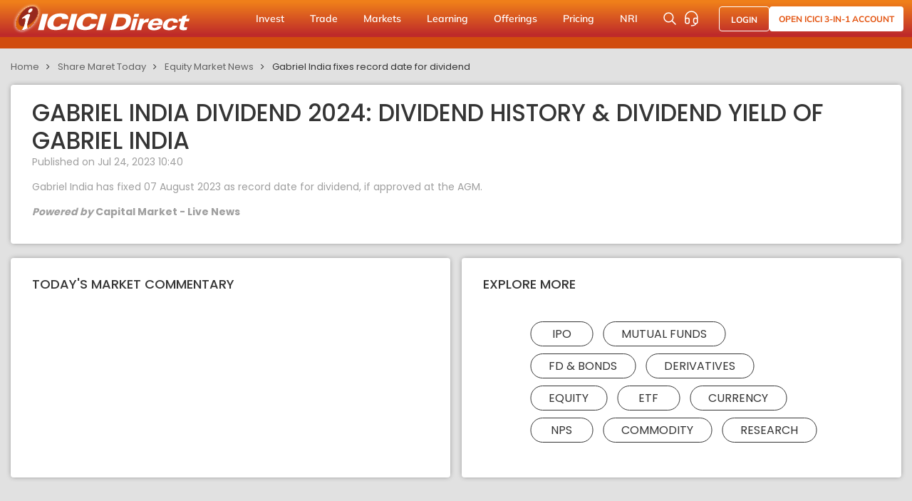

--- FILE ---
content_type: text/html; charset=utf-8
request_url: https://www.icicidirect.com/share-market-today/news/gabriel-india-fixes-record-date-for-dividend/1437412
body_size: 55609
content:

<!DOCTYPE html>
<html>
<head>
        <meta name="robots" content="index,follow,max-snippet:-1,max-image-preview:large,max-video-preview:-1">
    <script language="javascript">
        var _maintenanceFlag = 'no';
        var _siteRoot = 'https://www.icicidirect.com';
        if (_maintenanceFlag.toLowerCase() == "yes") {
            window.location = _siteRoot + "/maintenance/index";
        }
        var g_feedURL = 'https://contentfeeds.icicidirect.com/';
        var g_TokenId = '';
        //var g_feedStream = 'yes';
    var g_feedStream = 'yes';
        var g_feedFlag = 'yes';
    </script>
    <link rel="dns-prefetch" href="icicisecurities.sc.omtrdc.net">
    <link rel="dns-prefetch" href="dpm.demdex.net">
    <link rel="dns-prefetch" href="icicisecurities.tt.omtrdc.net">
<script>
        (function (win, doc, style, timeout) {
            var STYLE_ID = 'at-body-style';

            function getParent() {
                return doc.getElementsByTagName('head')[0];
            }

            function addStyle(parent, id, def) {
                if (!parent) {
                    return;
                }

                var style = doc.createElement('style');
                style.id = id;
                style.innerHTML = def;
                parent.appendChild(style);
            }

            function removeStyle(parent, id) {
                if (!parent) {
                    return;
                }

                var style = doc.getElementById(id);

                if (!style) {
                    return;
                }

                parent.removeChild(style);
            }

            addStyle(getParent(), STYLE_ID, style);
            setTimeout(function () {
                removeStyle(getParent(), STYLE_ID);
            }, timeout);
        }(window, document, "body {opacity: 0 !important}", 3000));
    </script>
<script src="https://assets.adobedtm.com/64c36731dbac/390f7bab5b74/launch-622d7670c7c0.min.js" async></script>

    <!-- Google Optimize -->
    <style>
        @media only screen and (max-width: 768px) {
            .side-sticky-wrapper {
                display: none !important;
            }
        }
    </style>
    <script>
        (function (a, s, y, n, c, h, i, d, e) {
            s.className += ' ' + y; h.start = 1 * new Date;
            h.end = i = function () { s.className = s.className.replace(RegExp(' ?' + y), '') };
            (a[n] = a[n] || []).hide = h; setTimeout(function () { i(); h.end = null }, c); h.timeout = c;
        })(window, document.documentElement, 'async-hide', 'dataLayer', 1000, { ' OPT-KWD55XL ': true });
    </script>
    
    <!-- Google Optimize -->
    <!-- Google Tag Manager -->
    <script>
        (function (w, d, s, l, i) {
            w[l] = w[l] || []; w[l].push({ 'gtm.start': new Date().getTime(), event: 'gtm.js' });
            var f = d.getElementsByTagName(s)[0],
                j = d.createElement(s), dl = l != 'dataLayer' ? '&l=' + l : ''; j.async = true; j.src = 'https://www.googletagmanager.com/gtm.js?id=' + i + dl; f.parentNode.insertBefore(j, f);
        })(window, document, 'script', 'dataLayer', 'GTM-WF9LTLZ');</script>
    <!-- End Google Tag Manager -->


    <meta charset="utf-8">
    <meta http-equiv="X-UA-Compatible" content="IE=edge, IE=11">
    <meta name="format-detection" content="telephone=no">
    <meta name="viewport" content="width=device-width, initial-scale=1">
    <meta name="google-site-verification" content="HIVJFwvtkbDZQUwH4SSga77-M1Zn5iUnDR72Wo0pT2g" />


        <title>Gabriel India  Dividend 2024: Gabriel India  fixes record date for dividend</title>
        <meta property="og:site_name" content="ICICI Direct">
        <meta name="twitter:site" content="ICICI Direct">
        <meta name="Description" content="Gabriel India  has fixed 07 August 2023 as record date for payment of dividend.To know more in detail about the decalred dividend visit ICICI Direct" />
        <meta property="og:title" content="Gabriel India  Dividend 2024: Gabriel India  fixes record date for dividend" />
        <meta property="og:description" content="Gabriel India  has fixed 07 August 2023 as record date for payment of dividend.To know more in detail about the decalred dividend visit ICICI Direct" />
            <meta property="og:type" content="website" />
            <meta property="og:url" content="https://www.icicidirect.com/share-market-today/news/gabriel-india-fixes-record-date-for-dividend/1437412" />
            <meta property="og:image" content="https://www.icicidirect.com/Content/images/ICICI-logo-white.svg" />
        <meta property="twitter:title" content="Gabriel India  Dividend 2024: Gabriel India  fixes record date for dividend">
        <meta property="twitter:description" content="Gabriel India  has fixed 07 August 2023 as record date for payment of dividend.To know more in detail about the decalred dividend visit ICICI Direct">
            <meta property="twitter:card" content="summary_large_image">
            <meta property="twitter:url" content="https://www.icicidirect.com/share-market-today/news/gabriel-india-fixes-record-date-for-dividend/1437412" />
            <meta property="twitter:image" content="https://www.icicidirect.com/Content/images/ICICI-logo-white.svg">
        <link rel="canonical" href="https://www.icicidirect.com/share-market-today/news/gabriel-india-fixes-record-date-for-dividend/1437412">


    <!-- SET: FAVICON -->
    <link rel="shortcut icon" type="image/png" href="/Content/images/favicon.ico">
    <!-- <link rel="shortcut icon" type="image/png" sizes="4x4" href="~/Content/images/favicon.png"> -->
    <!-- END: FAVICON -->
    <!-- SET: FONTS -->
    <link href="https://fonts.googleapis.com/css2?family=Poppins:wght@100;200;300;400;500;600;700;800;900&display=swap" rel="stylesheet">
    <!-- END: FONTS -->
    <!-- SET: STYLESHEET -->
            <link rel="stylesheet" type="text/css" href="https://www.icicidirect.com/Content/css/style.min.css?ref=1301261160_1247">


    
    <!-- END: STYLESHEET -->
    <meta name="viewport" content="width=device-width, initial-scale=1">
    <script type="text/javascript" src="https://www.icicidirect.com/Content/js/jquery.min.js"></script>
   
    <script type="text/javascript" src="https://www.icicidirect.com/Content/js/vendor.min.js"></script>
    <script type="text/javascript" src="https://www.icicidirect.com/Content/js/jquery-ui.min.js"></script>
    <script type="text/javascript" src="https://www.icicidirect.com/Scripts/Common/helper.js?ref=1301261160_1247"></script>
   
    <script type="text/javascript" src="https://www.icicidirect.com/Content/js/common.min.js?ref=1301261160_1247"></script>
  
    <!-- Chatbot script Code -->
    

    <!--COOKIE CODE CAPTURE start-->
    <script>
		(function (document) {

            var referrer = document.referrer;
            var gaReferral = {
                'utmcsr': '(direct)',
                'utmcmd': '(none)',
                'utmccn': '(not set)'
            };
            var thisHostname = document.location.hostname;
            var thisDomain = getDomain_(thisHostname);
            var referringDomain = getDomain_(document.referrer);
            var sessionCookie = getCookie_('__utmzzses');
            var cookieExpiration = "";
            var qs = document.location.search.replace('?', '');
            var hash = document.location.hash.replace('#', '');
            var gaParams = parseGoogleParams(qs + '#' + hash);
            var referringInfo = parseGaReferrer(referrer);
            var storedVals = getCookie_('__utmz') || getCookie_('__utmzz');
            var newCookieVals = [];
            var keyMap = {
                'utm_source': 'utmcsr',
                'utm_medium': 'utmcmd',
                'utm_campaign': 'utmccn',
                'utm_content': 'utmcct',
                'utm_term': 'utmctr',
                'gclid': 'utmgclid',
                'dclid': 'utmdclid'
            };

            var keyFilter = ['utmcsr', 'utmcmd', 'utmccn', 'utmcct', 'utmctr'];
            var keyName,
                values,
                _val,
                _key,
                raw,
                key,
                len,
                i;

            if (sessionCookie && referringDomain === thisDomain) {

                gaParams = null;
                referringInfo = null;

            }

            if (gaParams && (gaParams.utm_source || gaParams.gclid || gaParams.dclid)) {

                for (key in gaParams) {

                    if (typeof gaParams[key] !== 'undefined') {

                        keyName = keyMap[key];
                        gaReferral[keyName] = gaParams[key];

                    }

                }

                if ((gaParams.gclid || gaParams.dclid) && gaParams.utm_source == undefined) {

                    gaReferral.utmcsr = 'google';
                    gaReferral.utmcmd = gaReferral.utmgclid ? 'cpc' : 'cpm';

                }

            } else if (referringInfo) {

                gaReferral.utmcsr = referringInfo.source;
                gaReferral.utmcmd = referringInfo.medium;
                if (referringInfo.term) gaReferral.utmctr = referringInfo.term;

            } else if (storedVals) {

                values = {};
                raw = storedVals.split('|');
                len = raw.length;

                for (i = 0; i < len; i++) {

                    _val = raw[i].split('=');
                    _key = _val[0].split('.').pop();
                    values[_key] = _val[1];

                }

                gaReferral = values;

            }

            for (key in gaReferral) {

                if (typeof gaReferral[key] !== 'undefined' && keyFilter.indexOf(key) > -1) {

                    newCookieVals.push(key + '=' + gaReferral[key]);

                }

            }

            if (!getCookie_('initialTrafficSource')) {
                writeCookie_('initialTrafficSource', newCookieVals.join('|'), cookieExpiration, '/', thisDomain);
            }

            writeCookie_('__utmzzses', 1, null, '/', thisDomain);

            function parseGoogleParams(str) {

                var campaignParams = ['source', 'medium', 'campaign', 'term', 'content'];
                var regex = new RegExp('(utm_(' + campaignParams.join('|') + ')|(d|g)clid)=.*?([^&#]*|$)', 'gi');
                var gaParams = str.match(regex);
                var paramsObj,
                    vals,
                    len,
                    i;

                if (gaParams) {

                    paramsObj = {};
                    len = gaParams.length;

                    for (i = 0; i < len; i++) {

                        vals = gaParams[i].split('=');

                        if (vals) {

                            paramsObj[vals[0]] = vals[1];

                        }

                    }

                }

                return paramsObj;

            }

            function parseGaReferrer(referrer) {

                if (!referrer) return;

                var searchEngines = {
                    'daum.net': {
                        'p': 'q',
                        'n': 'daum'
                    },
                    'eniro.se': {
                        'p': 'search_word',
                        'n': 'eniro '
                    },
                    'naver.com': {
                        'p': 'query',
                        'n': 'naver '
                    },
                    'yahoo.com': {
                        'p': 'p',
                        'n': 'yahoo'
                    },
                    'msn.com': {
                        'p': 'q',
                        'n': 'msn'
                    },
                    'bing.com': {
                        'p': 'q',
                        'n': 'live'
                    },
                    'aol.com': {
                        'p': 'q',
                        'n': 'aol'
                    },
                    'lycos.com': {
                        'p': 'q',
                        'n': 'lycos'
                    },
                    'ask.com': {
                        'p': 'q',
                        'n': 'ask'
                    },
                    'altavista.com': {
                        'p': 'q',
                        'n': 'altavista'
                    },
                    'search.netscape.com': {
                        'p': 'query',
                        'n': 'netscape'
                    },
                    'cnn.com': {
                        'p': 'query',
                        'n': 'cnn'
                    },
                    'about.com': {
                        'p': 'terms',
                        'n': 'about'
                    },
                    'mamma.com': {
                        'p': 'query',
                        'n': 'mama'
                    },
                    'alltheweb.com': {
                        'p': 'q',
                        'n': 'alltheweb'
                    },
                    'voila.fr': {
                        'p': 'rdata',
                        'n': 'voila'
                    },
                    'search.virgilio.it': {
                        'p': 'qs',
                        'n': 'virgilio'
                    },
                    'baidu.com': {
                        'p': 'wd',
                        'n': 'baidu'
                    },
                    'alice.com': {
                        'p': 'qs',
                        'n': 'alice'
                    },
                    'yandex.com': {
                        'p': 'text',
                        'n': 'yandex'
                    },
                    'najdi.org.mk': {
                        'p': 'q',
                        'n': 'najdi'
                    },
                    'seznam.cz': {
                        'p': 'q',
                        'n': 'seznam'
                    },
                    'search.com': {
                        'p': 'q',
                        'n': 'search'
                    },
                    'wp.pl': {
                        'p': 'szukaj ',
                        'n': 'wirtulana polska'
                    },
                    'online.onetcenter.org': {
                        'p': 'qt',
                        'n': 'o*net'
                    },
                    'szukacz.pl': {
                        'p': 'q',
                        'n': 'szukacz'
                    },
                    'yam.com': {
                        'p': 'k',
                        'n': 'yam'
                    },
                    'pchome.com': {
                        'p': 'q',
                        'n': 'pchome'
                    },
                    'kvasir.no': {
                        'p': 'q',
                        'n': 'kvasir'
                    },
                    'sesam.no': {
                        'p': 'q',
                        'n': 'sesam'
                    },
                    'ozu.es': {
                        'p': 'q',
                        'n': 'ozu '
                    },
                    'terra.com': {
                        'p': 'query',
                        'n': 'terra'
                    },
                    'mynet.com': {
                        'p': 'q',
                        'n': 'mynet'
                    },
                    'ekolay.net': {
                        'p': 'q',
                        'n': 'ekolay'
                    },
                    'rambler.ru': {
                        'p': 'words',
                        'n': 'rambler'
                    },
                    'google': {
                        'p': 'q',
                        'n': 'google'
                    }
                };
                var a = document.createElement('a');
                var values = {};
                var searchEngine,
                    termRegex,
                    term;

                a.href = referrer;

                // Shim for the billion google search engines
                if (a.hostname.indexOf('google') > -1) {

                    referringDomain = 'google';

                }

                if (searchEngines[referringDomain]) {

                    searchEngine = searchEngines[referringDomain];
                    termRegex = new RegExp(searchEngine.p + '=.*?([^&#]*|$)', 'gi');
                    term = a.search.match(termRegex);

                    values.source = searchEngine.n;
                    values.medium = 'organic';

                    values.term = (term ? term[0].split('=')[1] : '') || '(not provided)';

                } else if (referringDomain !== thisDomain) {

                    values.source = a.hostname;
                    values.medium = 'referral';

                }

                return values;

            }

            function writeCookie_(name, value, expiration, path, domain) {

                var str = name + '=' + value + ';';
                if (expiration) str += 'Expires="0"' + ';';
                if (path) str += 'Path=' + path + ';';
                if (domain) str += 'Domain=' + domain + ';';

                document.cookie = str;

            }

            function getCookie_(name) {

                var cookies = '; ' + document.cookie
                var cvals = cookies.split('; ' + name + '=');

                if (cvals.length > 1) return cvals.pop().split(';')[0];

            }

            function getDomain_(url) {

                if (!url) return;

                var a = document.createElement('a');
                a.href = url;

                try {

                    return a.hostname.match(/[^.]*\.[^.]{2,3}(?:\.[^.]{2,3})?$/)[0];

                } catch (squelch) { }

            }

        })(document);
	</script>
	<!--COOKIE CODE CAPTURE end-->
    <script>
        function windowScrollOnLoad() {
            try {
                $(window).scroll(function () {
                    sessionStorage.scrollTop = $(this).scrollTop();
                });

                $(document).ready(function () {
                    if (sessionStorage.scrollTop != "undefined") {
                        if (window.location.href.indexOf("audio") > -1 || window.location.href.indexOf("video") > -1) {
                            $(window).scrollTop(sessionStorage.scrollTop);
                        }
                    }
                });
            } catch (e) { console.error(e) }
        }
        var IS_USER_LOGGED_IN = 'False' == "True";
        windowScrollOnLoad();
    </script>

    <!-- End Facebook Pixel Code -->
    
</head>
<body>
    <!-- Google Tag Manager (noscript) -->
    <noscript>
        <iframe src="https://www.googletagmanager.com/ns.html?id=GTM-WF9LTLZ"
                height="0" width="0"
                style="display:none;visibility:hidden" sandbox></iframe>
    </noscript>
    <!-- End Google Tag Manager (noscript) -->
    <!--FULL PAGE LOADER start d-none-->
    <div class="loader full_page_loader black_overlay">
        <img width="45" src="https://www.icicidirect.com/Content/images/loader2.gif" alt="loader2">
    </div>
    <!--WRAPPER start-->
    <div class="wrapper">

        <!--HEADER start-->

<link media="all" href="/Content/css/header_css.min.css?ref=1301261160_1247" type="text/css" rel="stylesheet" />
<header class="header1">
    <div class="header_top">
        <div class="container">
            <a href="https://www.icicidirect.com" class="logo_wrap">
                <img class="desk_logo img-fluid" src="/Content/images/ICICI-logo-white.svg" alt="ICICI-logo" width="260" height="52">
                <img class="mob_logo img-fluid" src="/Content/images/Isec-mobile-logo.svg" alt="ICICI-logo" width="75" height="34">
            </a>
            <ul class="main_menu level_1">
                            <li class="">
                                <a href="javascript:void(0)">Invest</a>
                                <div class="menu_dropdown">
                                        <div class="left">
                                            <ul class="level_2">

                                                    <li class="active">
                                                            <a href="https://www.icicidirect.com/stocks">Stocks</a>
                                                                                                                    <ul class="level_3" style="display: none;">
                                                                        <li><a href="https://www.icicidirect.com/stocks">Why Choose Us</a></li>
                                                                        <li><a href="https://www.icicidirect.com/equity-products/margin-trading">Buy Now, Pay Later (MTF)</a></li>
                                                                        <li><a href="https://www.icicidirect.com/research/equity">Stock Investing Ideas</a></li>
                                                                        <li><a href="https://www.icicidirect.com/equity-products/stock-sip">Stock SIPs</a></li>
                                                                        <li><a href="https://www.icicidirect.com/equity-products/one-click">Basket Investing</a></li>
                                                            </ul>
                                                    </li>
                                                    <li class="">
                                                            <a href="https://www.icicidirect.com/mutual-funds">Mutual Funds</a>
                                                                                                                    <ul class="level_3" style="display: none;">
                                                                        <li><a href="https://www.icicidirect.com/mutual-funds">All About Mutual Funds</a></li>
                                                                        <li><a href="https://www.icicidirect.com/mutual-funds/products/sip">Start SIP</a></li>
                                                                        <li><a href="https://www.icicidirect.com/mutual-funds/new-fund-offering-nfo/existing">Explore NFOs</a></li>
                                                                        <li><a href="https://www.icicidirect.com/mutual-funds/idirect-one-click">One-Click MF Baskets</a></li>
                                                            </ul>
                                                    </li>
                                                    <li class="">
                                                            <a href="https://www.icicidirect.com/ipo">IPO</a>
                                                                                                                    <ul class="level_3" style="display: none;">
                                                                        <li><a href="https://www.icicidirect.com/ipo">Explore IPOs</a></li>
                                                                        <li><a href="https://www.icicidirect.com/ipo/upcoming-ipos">Upcoming IPOs</a></li>
                                                                        <li><a href="https://www.icicidirect.com/ipo/closed-ipos">Closed IPOs</a></li>
                                                                        <li><a href="https://www.icicidirect.com/ipo/current-ipos">Current IPOs</a></li>
                                                            </ul>
                                                    </li>
                                                    <li class="">
                                                            <a href="https://www.icicidirect.com/exchange-traded-funds-etf">ETF</a>
                                                                                                                    <ul class="level_3" style="display: none;">
                                                                        <li><a href="https://www.icicidirect.com/exchange-traded-funds-etf">Invest in Exchange Traded Funds</a></li>
                                                            </ul>
                                                    </li>
                                                    <li class="">
                                                            <a href="https://www.icicidirect.com/fd-and-bonds/icici-bank-fd">FD &amp; Bonds</a>
                                                                                                                    <ul class="level_3" style="display: none;">
                                                                        <li><a href="https://www.icicidirect.com/fd-and-bonds/icici-home-finance-fd">ICICI Home Finance FD</a></li>
                                                                        <li><a href="https://www.icicidirect.com/fd-and-bonds/icici-bank-fd">ICICI Bank FD</a></li>
                                                                        <li><a href="https://www.icicidirect.com/fd-and-bonds/rbi-bonds">RBI Floating Rate Bonds</a></li>
                                                                        <li><a href="https://www.icicidirect.com/fd-and-bonds/sovereign-gold-bond">Sovereign Gold Bonds</a></li>
                                                                        <li><a href="https://www.icicidirect.com/fd-and-bonds/government-securities">Government Securities</a></li>
                                                                        <li><a href="https://www.icicidirect.com/bonds/exchange-traded-bonds-ncds">Exchange Traded Bonds</a></li>
                                                                        <li><a href="https://www.icicidirect.com/bonds">54EC Capital Gain Bonds</a></li>
                                                            </ul>
                                                    </li>
                                                    <li class="">
                                                            <a href="https://www.icicidirect.com/national-pension-scheme">NPS</a>
                                                                                                                    <ul class="level_3" style="display: none;">
                                                                        <li><a href="https://www.icicidirect.com/national-pension-scheme">Explore NPS</a></li>
                                                                        <li><a href="https://www.icicidirect.com/national-pension-scheme/corporate-nps">Corporate NPS</a></li>
                                                            </ul>
                                                    </li>
                                                    <li class="">
                                                            <a href="https://www.icicidirect.com/fd-and-bonds/real-estate-investment-trust">REITs</a>
                                                                                                                    <ul class="level_3" style="display: none;">
                                                                        <li><a href="https://www.icicidirect.com/fd-and-bonds/real-estate-investment-trust">Explore Real Estate Investment Trusts (REITs)</a></li>
                                                            </ul>
                                                    </li>
                                            </ul>
                                            <ul class="level_3 level_3_append">
                                                <!-- Particular Level_2 > level_3 li data append here -->
                                            </ul>
                                        </div>

                                        <div class="right">
                                            <a class="menu_banner" target="_blank" href="https://opendemat.icicidirect.com/demataccountopening?id_source=ICICIdirect&id_medium=topmenu&id_campaign=OAO2.0&id_content=header">
                                                <img src="/Content/images/instant-cash-eATM-banner1.webp" alt="latest IPO" width="292" height="330" loading="lazy">
                                            </a>
                                        </div>
                                </div>
                            </li>
                            <li class="">
                                <a href="javascript:void(0)">Trade</a>
                                <div class="menu_dropdown">
                                        <div class="left">
                                            <ul class="level_2">

                                                    <li class="active">
                                                            <a href="https://www.icicidirect.com/stocks">Stocks</a>
                                                                                                                    <ul class="level_3" style="display: none;">
                                                                        <li><a href="https://www.icicidirect.com/equity-products/intraday-trading">Intraday</a></li>
                                                                        <li><a href="https://www.icicidirect.com/equity-products/margin-trading">Margin Trading Facility</a></li>
                                                                        <li><a href="https://www.icicidirect.com/equity/i-lens/expert-screeners/by-tag/most-popular">Screeners</a></li>
                                                                        <li><a href="https://www.icicidirect.com/equity-products/shares-as-margin">Shares as Margin</a></li>
                                                                        <li><a href="https://www.icicidirect.com/stocks#TradingFeatures">Overview</a></li>
                                                            </ul>
                                                    </li>
                                                    <li class="">
                                                            <a href="https://www.icicidirect.com/futures-and-options">F&amp;O</a>
                                                                                                                    <ul class="level_3" style="display: none;">
                                                                        <li><a href="https://www.icicidirect.com/futures-and-options">Overview</a></li>
                                                                        <li><a href="https://www.icicidirect.com/futures-and-options/products">Smart Tools</a></li>
                                                                        <li><a href="https://www.icicidirect.com/futures-and-options/fno-execution">Algorithmic Trading</a></li>
                                                                        <li><a href="https://www.icicidirect.com/research/derivative">F&amp;O Research Products</a></li>
                                                                        <li><a href="https://www.icicidirect.com/calculators/margin-calculator">Margin Calculator</a></li>
                                                                        <li><a href="https://www.icicidirect.com/futures-and-options/options-stocks-list">Pledge List</a></li>
                                                                        <li><a href="https://www.icicidirect.com/futures-and-options/api/breeze">Breeze API</a></li>
                                                            </ul>
                                                    </li>
                                                    <li class="">
                                                            <a href="https://www.icicidirect.com/commodities-market">Commodities</a>
                                                                                                                    <ul class="level_3" style="display: none;">
                                                                        <li><a href="https://www.icicidirect.com/commodities-market">Commodity Trading</a></li>
                                                                        <li><a href="https://www.icicidirect.com/commodities-market/top-gainer/mcx/futcom">Top Gainers- Commodity</a></li>
                                                                        <li><a href="https://www.icicidirect.com/commodity-market/products">Commodity Products &amp; Research</a></li>
                                                                        <li><a href="https://www.icicidirect.com/commodities-market/active-by-value/mcx/futcom">Most Active Commodity Contracts</a></li>
                                                            </ul>
                                                    </li>
                                            </ul>
                                            <ul class="level_3 level_3_append">
                                                <!-- Particular Level_2 > level_3 li data append here -->
                                            </ul>
                                        </div>

                                        <div class="right">
                                            <a class="menu_banner" target="_blank" href="https://opendemat.icicidirect.com/demataccountopening?id_source=ICICIdirect&id_medium=topmenu&id_campaign=OAO2.0&id_content=header">
                                                <img src="/Content/images/pay-later-MTF-banner1.webp" alt="latest IPO" width="292" height="330" loading="lazy">
                                            </a>
                                        </div>
                                </div>
                            </li>
                            <li class="">
                                <a href="javascript:void(0)">Markets</a>
                                <div class="menu_dropdown">
                                        <div class="left">
                                            <ul class="level_2">

                                                    <li class="active">
                                                            <a href="https://www.icicidirect.com/share-market-today">Market Update</a>
                                                                                                                    <ul class="level_3" style="display: none;">
                                                                        <li><a href="https://www.icicidirect.com/share-market-today">Share Market Today</a></li>
                                                                        <li><a href="https://www.icicidirect.com/share-market-today/top-gainers-nse">Top Gainers &amp; Losers</a></li>
                                                                        <li><a href="https://www.icicidirect.com/share-market-today/52-week-high-nse">52 Week High &amp; Low</a></li>
                                                                        <li><a href="https://www.icicidirect.com/share-market-today/most-active-by-value/nse/nifty-50/intraday">Market Movers</a></li>
                                                                        <li><a href="https://www.icicidirect.com/share-market-today/news">Market News</a></li>
                                                                        <li><a href="https://www.icicidirect.com/research/equity/finace">FinAce</a></li>
                                                            </ul>
                                                    </li>
                                                    <li class="">
                                                            <a href="https://www.icicidirect.com/share-market-today/indices">Indices</a>
                                                                                                                    <ul class="level_3" style="display: none;">
                                                                        <li><a href="https://www.icicidirect.com/share-market-today/indices">Explore All Indices</a></li>
                                                                        <li><a href="https://www.icicidirect.com/equity/index/nse/nifty-50/20559">Nifty 50</a></li>
                                                                        <li><a href="https://www.icicidirect.com/equity/index/bse/bse-sensex/20558">Sensex</a></li>
                                                                        <li><a href="https://www.icicidirect.com/equity/index/nse/nifty-bank/26753">Bank Nifty</a></li>
                                                                        <li><a href="https://www.icicidirect.com/share-market-today/global-indices">Global Indices</a></li>
                                                                        <li><a href="https://www.icicidirect.com/equity/market-today/index-contributors">Index Contribution</a></li>
                                                            </ul>
                                                    </li>
                                                    <li class="">
                                                            <a href="https://www.icicidirect.com/research/equity">Research</a>
                                                                                                                    <ul class="level_3" style="display: none;">
                                                                        <li><a href="https://www.icicidirect.com/research">Explore Research Ideas</a></li>
                                                                        <li><a href="https://www.icicidirect.com/research/equity">Investing Ideas</a></li>
                                                                        <li><a href="https://www.icicidirect.com/equity/i-lens/expert-screeners/by-tag/most-popular/">Stock Screener</a></li>
                                                                        <li><a href="https://www.icicidirect.com/research/derivative">F&amp;O Trading Ideas</a></li>
                                                            </ul>
                                                    </li>
                                                    <li class="">
                                                            <a href="https://www.icicidirect.com/stock/companies">Explore Stocks</a>
                                                                                                                    <ul class="level_3" style="display: none;">
                                                                        <li><a href="https://www.icicidirect.com/stock/companies">Stock Directory</a></li>
                                                            </ul>
                                                    </li>
                                            </ul>
                                            <ul class="level_3 level_3_append">
                                                <!-- Particular Level_2 > level_3 li data append here -->
                                            </ul>
                                        </div>

                                        <div class="right">
                                            <a class="menu_banner" target="_blank" href="https://opendemat.icicidirect.com/demataccountopening?id_source=ICICIdirect&id_medium=topmenu&id_campaign=OAO2.0&id_content=header">
                                                <img src="/Content/images/stocks-recommdtn-banner1.webp" alt="latest IPO" width="292" height="330" loading="lazy">
                                            </a>
                                        </div>
                                </div>
                            </li>
                            <li class="">
                                <a href="javascript:void(0)">Learning</a>
                                <div class="menu_dropdown">
                                        <div class="left">
                                            <ul class="level_2">

                                                    <li class="active">
                                                            <a href="https://www.icicidirect.com/ilearn">iLearn</a>
                                                                                                                    <ul class="level_3" style="display: none;">
                                                                        <li><a href="https://www.icicidirect.com/ilearn">iLearn- Learning Platform</a></li>
                                                                        <li><a href="https://www.icicidirect.com/ilearn/all/courses">Explore Learning Modules</a></li>
                                                                        <li><a href="https://www.icicidirect.com/ilearn/all/articles">Read Articles</a></li>
                                                                        <li><a href="https://www.icicidirect.com/ilearn/all/videos">Watch Videos</a></li>
                                                                        <li><a href="https://www.icicidirect.com/ilearn/all/infographics">Learn Through Infographics</a></li>
                                                                        <li><a href="https://www.icicidirect.com/ilearn/all/podcasts">Listen to Podcast</a></li>
                                                                        <li><a href="https://www.icicidirect.com/ilearn/about-icicidirect/videos">Know More About ICICI Direct</a></li>
                                                            </ul>
                                                    </li>
                                                    <li class="">
                                                            <a href="https://www.icicidirect.com/calculators">Calculators</a>
                                                                                                                    <ul class="level_3" style="display: none;">
                                                                        <li><a href="https://www.icicidirect.com/calculators/cagr-calculator">CAGR Calculator</a></li>
                                                                        <li><a href="https://www.icicidirect.com/calculators/sip-calculator">SIP Calculator</a></li>
                                                                        <li><a href="https://www.icicidirect.com/calculators/margin-calculator">Margin Calculator</a></li>
                                                                        <li><a href="https://www.icicidirect.com/calculators/emi-calculator">EMI Calculator</a></li>
                                                                        <li><a href="https://www.icicidirect.com/calculators/lumpsum-calculator">Lumpsum Calculator</a></li>
                                                                        <li><a href="https://www.icicidirect.com/calculators/gratuity-calculator">Gratuity Calculator</a></li>
                                                                        <li><a href="https://www.icicidirect.com/calculators">More Calculator</a></li>
                                                            </ul>
                                                    </li>
                                            </ul>
                                            <ul class="level_3 level_3_append">
                                                <!-- Particular Level_2 > level_3 li data append here -->
                                            </ul>
                                        </div>

                                        <div class="right">
                                            <div class="features_menu">
                                                <div class="heading">Quick Access</div>
                                                <div class="f_list">
                                                    <a href="/3-in-1-account">
                                                        <i class="icon"><img src="/Content/images/f_icon1.svg" alt="" width="" height="" loading="lazy"></i>
                                                        <div>
                                                            <span>Account Opening Steps</span> <abbr></abbr>
                                                            <p>Learn the steps & benefits of opening a 3-in-1 account</p>
                                                        </div>
                                                    </a>
                                                    <a href="/ilearn/stocks/courses">
                                                        <i class="icon"><img src="/Content/images/f_icon2.svg" alt="" width="" height="" loading="lazy"></i>
                                                        <div>
                                                            <span>Learn Stock Market</span> <abbr></abbr>
                                                            <p>Made by experts, it covers everything about stock market</p>
                                                        </div>
                                                    </a>
                                                    <a href="/ipo">
                                                        <i class="icon"><img src="/Content/images/f_icon3.svg" alt="" width="" height="" loading="lazy"></i>
                                                        <div>
                                                            <span>IPO Allotment Status</span> <abbr></abbr>
                                                            <p>Get to know ways to check IPO allotment status</p>
                                                        </div>
                                                    </a>
                                                </div>
                                            </div>
                                        </div>
                                </div>
                            </li>
                            <li class="">
                                <a href="javascript:void(0)">Offerings</a>
                                <div class="menu_dropdown">
                                        <div class="left">
                                            <ul class="level_2">

                                                    <li class="active">
                                                            <a href="https://secure.icicidirect.com/demataccountopening">Account Opening</a>
                                                                                                                    <ul class="level_3" style="display: none;">
                                                                        <li><a href="https://www.icicidirect.com/open-nri-account">Open NRI Account</a></li>
                                                                        <li><a href="https://www.icicidirect.com/3-in-1-account">Open ICICI 3-in-1 Account</a></li>
                                                            </ul>
                                                    </li>
                                                    <li class="">
                                                            <a href="https://www.icicidirect.com/wealth-management-services">Private Wealth Management</a>
                                                                                                                    <ul class="level_3" style="display: none;">
                                                                        <li><a href="https://www.icicidirect.com/wealth-management-services">Manage Your Wealth</a></li>
                                                                        <li><a href="https://www.icicidirect.com/global-investment-services">Global Investment</a></li>
                                                                        <li><a href="https://www.icicidirect.com/services/portfolio-management-services">Portfolio Management Services</a></li>
                                                            </ul>
                                                    </li>
                                                    <li class="">
                                                            <a href="https://www.icicidirect.com/insurance-online">Insurance</a>
                                                                                                                    <ul class="level_3" style="display: none;">
                                                                        <li><a href="https://www.icicidirect.com/insurance-online">Get Insured</a></li>
                                                                        <li><a href="https://www.icicidirect.com/insurance-online/health-insurance">Health Insurance</a></li>
                                                                        <li><a href="https://www.icicidirect.com/insurance-online/term-insurance">Term Insurance</a></li>
                                                                        <li><a href="https://www.icicidirect.com/insurance-online/car-insurance">Car Insurance</a></li>
                                                                        <li><a href="https://www.icicidirect.com/insurance-online/bike-insurance">Bike Insurance</a></li>
                                                            </ul>
                                                    </li>
                                                    <li class="">
                                                            <a href="javascript:void(0)">APIs &amp; Tools</a>
                                                                                                                    <ul class="level_3" style="display: none;">
                                                                        <li><a href="https://www.icicidirect.com/futures-and-options/api/breeze">Breeze API</a></li>
                                                                        <li><a href="https://www.icicidirect.com/futures-and-options/fno-execution">Execution Algos</a></li>
                                                                        <li><a href="https://www.icicidirect.com/futures-and-options/spring">Automated Trading Platform- Spring</a></li>
                                                                        <li><a href="https://www.icicidirect.com/futures-and-options/backtester">Backtesting Tools</a></li>
                                                            </ul>
                                                    </li>
                                                    <li class="">
                                                            <a href="javascript:void(0)">Web Platform</a>
                                                                                                                    <ul class="level_3" style="display: none;">
                                                                        <li><a href="https://www.icicidirect.com/futures-and-options/products/my-watchlist">Watchlist</a></li>
                                                            </ul>
                                                    </li>
                                            </ul>
                                            <ul class="level_3 level_3_append">
                                                <!-- Particular Level_2 > level_3 li data append here -->
                                            </ul>
                                        </div>

                                        <div class="right">
                                            <div class="features_menu">
                                                <div class="heading">3-in-1 Account Features</div>
                                                <div class="f_list">
                                                    <a href="/3-in-1-account">
                                                        <i class="icon"><img src="/Content/images/f_icon4.svg" alt="" width="" height="" loading="lazy"></i>
                                                        <div>
                                                            <span>One-Stop Solution</span> <abbr></abbr>
                                                            <p>Link ICICI Bank Account to avail 3-in-1 account benefits</p>
                                                        </div>
                                                    </a>
                                                    <a href="/3-in-1-account">
                                                        <i class="icon"><img src="/Content/images/f_icon5.svg" alt="" width="" height="" loading="lazy"></i>
                                                        <div>
                                                            <span>Interest on Unused Funds</span> <abbr></abbr>
                                                            <p>Earn interest on unused funds parked in trading account</p>
                                                        </div>
                                                    </a>
                                                    <a href="/3-in-1-account">
                                                        <i class="icon"><img src="/Content/images/f_icon6.svg" alt="" width="" height="" loading="lazy"></i>
                                                        <div>
                                                            <span>Trade Seamlessly</span> <abbr></abbr>
                                                            <p>Hassle-free fund allocation during live market for trading</p>
                                                        </div>
                                                    </a>
                                                </div>
                                            </div>
                                        </div>
                                </div>
                            </li>
                            <li class="noLevel_menu">
                                <a href="javascript:void(0)">Pricing</a>
                                <div class="menu_dropdown">
                                        <ul class="level_3">
                                                <li><a href="https://www.icicidirect.com/brokerage">Explore All Brokerage Plans</a></li>
                                                <li><a href="https://www.icicidirect.com/brokerage/ivalue-plan">Plan for Traders</a></li>
                                                <li><a href="https://www.icicidirect.com/brokerage/prime-plan">Plan for Investors</a></li>
                                        </ul>

                                </div>
                            </li>
                            <li class="noLevel_menu">
                                <a href="javascript:void(0)">NRI</a>
                                <div class="menu_dropdown">
                                        <ul class="level_3">
                                                <li><a href="https://www.icicidirect.com/open-nri-account">NRI Investments</a></li>
                                                <li><a href="https://www.icicidirect.com/services/brokerage/nri-brokerage-plan">NRI Brokerage</a></li>
                                                <li><a href="https://www.icicidirect.com/open-nri-account">RI to NRI</a></li>
                                                <li><a href="https://www.icicidirect.com/open-nri-account">Request Callback</a></li>
                                        </ul>

                                </div>
                            </li>

                <li><a href="https://www.icicidirect.com/services/customer-care" class="no-arrow hide-in-destop">Customer care</a></li>
            </ul>
            <a href="https://secure.icicidirect.com/customer/login" class="btn_custom btn_mob btn_outline" onclick="TrackLoginButtonClick()">Login</a>
            
                <a href="https://opendemat.icicidirect.com/demataccountopening?id_source=ICICIdirect_2.0&amp;id_medium=/share-market-today/news/gabriel-india-fixes-record-date-for-dividend/1437412&amp;id_campaign=OAO2.0&amp;id_content=header" class="btn_custom btn_mob" onclick="Track3in1AccountClick('header')">Open ICICI 3-in-1 Account</a>

			
            <div class="seach_support_btn_wrap">
                <a href="javascript:void(0)" class="btn_custom btn_rounded btn_search"></a>
                <div class="search_stocks_nav">
                    <svg class="triangle-icon" width="31" height="20" viewBox="0 0 31 20" fill="none" xmlns="http://www.w3.org/2000/svg">
                        <path d="M13.964 0.841807C14.7636 -0.116956 16.2364 -0.116955 17.036 0.841808L29.6514 15.9691C30.7376 17.2716 29.8114 19.25 28.1154 19.25L2.88461 19.25C1.1886 19.25 0.262399 17.2716 1.34864 15.9691L13.964 0.841807Z" fill="white" />
                    </svg>
                    <div class="form-group-wrap">
                        <div class="form-group-left">
                            <select class="selectpicker common-bsDropdown" id="SearchType">
                                <option value="all">All</option>
                                <option value="equity">Equity</option>
                                <option value="mf">Mutual Fund</option>
                                <option value="commodity">Commodity</option>
                                <option value="bonds">Bonds</option>
                                
                            </select>
                        </div>
                        <div class="form-group-right">
                            <input id="searchStock" type="text" class="input GlobalSearch" placeholder="Search Stocks and NAV" autocomplete="off">
                            <svg class="search-icon" width="18" height="18" viewBox="0 0 18 18" fill="none" xmlns="http://www.w3.org/2000/svg">
                                <path d="M12.4725 12.4725L17 17M13.7473 7.37363C13.7473 10.8937 10.8937 13.7473 7.37363 13.7473C3.85357 13.7473 1 10.8937 1 7.37363C1 3.85357 3.85357 1 7.37363 1C10.8937 1 13.7473 3.85357 13.7473 7.37363Z" stroke="#666666" stroke-width="1.5" stroke-linecap="round" stroke-linejoin="round" />
                            </svg>
                        </div>
                    </div>
                    <div class="stock_nav_dropdown">
                        <div class="stock_nav_box_wrap">
                            <div id="EquitySearchSection" class="equity stock_nav_box" style="display: none;">
                                <div class="catHeader">Equity</div>
                                <div class="stock_nav_options EquitySearchSection">

                                </div>
                            </div>
                            <div id="MFSearchSection" class="mutual-funds stock_nav_box" style="display: none;">
                                <div class="catHeader">Mutual Funds</div>
                                <div class="stock_nav_options MFSearchSection">

                                </div>
                            </div>
                            <div id="CommoditySearchSection" class="commodity stock_nav_box" style="display: none;">
                                <div class="catHeader">Commodity</div>
                                <div class="stock_nav_options CommoditySearchSection">

                                </div>
                            </div>
                            <div id="iLearnSearchSection" class="iLearn stock_nav_box" style="display: none;">
                                <div class="catHeader">iLearn</div>
                                <div class="stock_nav_options iLearnSearchSection">

                                </div>
                            </div>
                            <div id="BondsSearchSection" class="bonds stock_nav_box" style="display: none;">
                                <div class="catHeader">Bonds</div>
                                <div class="stock_nav_options BondsSearchSection">

                                </div>
                            </div>
                        </div>
                    </div>
                </div>
                <a href="/services/customer-care" class="btn_custom btn_rounded btn_cc"></a>
            </div>
            <div class="btn_wrap">
                    <a href="https://secure.icicidirect.com/customer/login" class="btn_custom btn_outline login_btn" onclick="TrackLoginButtonClick()">LOGIN</a>
                                        <a href="https://opendemat.icicidirect.com/demataccountopening?id_source=ICICIdirect_2.0&amp;id_medium=/share-market-today/news/gabriel-india-fixes-record-date-for-dividend/1437412&amp;id_campaign=OAO2.0&amp;id_content=header" class="btn_custom openAc_btn"  onclick="Track3in1AccountClick('header')">Open ICICI 3-in-1 Account</a>
                
            </div>
            <div id="menuToggle">
                <span></span>
                <span></span>
                <span></span>
            </div>
        </div>
    </div>
    
    <!--MAIN HEADER end-->
    <!--PRIMARY HEADER start-->
    
    <!--PRIMARY HEADER end-->
</header>
<div class="header_feeds">
    <div class="container">
        <div class="liveIndices" id="niftySensexMarket">
            
        </div>
    </div>
</div>
<script>
    function SetSessionItems() {
        sessionStorage.setItem("PageName", "equitypage");
    }

    function trackCustomEventOnPartner(event, category, eventAction, eventLabel, Breadcrumb) {

        window.dataLayer = window.dataLayer || [];

        dataLayer.push({
            'event': event,

            'eventCategory': category,

            'eventAction': eventAction,
            'eventLabel': eventLabel,

            'Breadcrumb': Breadcrumb
        });
    }

    function Track3in1AccountClick(loc) {
        let path = window.location.pathname;
        dataLayer.push({
            'event': 'oao_2.0',
            'eventCategory': 'ICICI3-in-1-account-button-click',
            'eventAction': loc,
            'eventLabel': path,
            'cust_Id': ''
        });
    }
	
	function TrackLoginButtonClick() {
        dataLayer.push({
            'event': 'oao_2.0',
            'eventCategory': 'top_navigation_menu',
            'eventAction': 'clicks_on_navigation_menu',
            'eventLabel': 'login',
            'cust_Id': ''
        });
    }
</script>
        <!--MAIN start-->
        <main id="main-body">
	    
            
<div class="breadcrumb">
    <div class="container">
        <ul>
            <li><a href="https://www.icicidirect.com">Home</a></li>
            <li><a href="/Equity">Share Maret Today</a></li>

                <li> <a href=https://www.icicidirect.com/share-market-today/news>Equity Market News</a></li>
                    <li><a href="#">Gabriel India fixes record date for dividend</a></li>

            
        </ul>

    </div>


</div>
        <script type="application/ld+json">
            {
            "@context": "https://schema.org/",
            "@type": "BreadcrumbList",
            "itemListElement": [{
            "@type": "ListItem",
            "position": 1,
            "name": "Home",
            "item": "https://www.icicidirect.com/"
            },{
            "@type": "ListItem",
            "position": 2,
            "name": "Share Market Today",
            "item": "https://www.icicidirect.com/share-market-today"
            },{
            "@type": "ListItem",
            "position": 3,
            "name": "Equity Market News",
            "item": "https://www.icicidirect.com/share-market-today/news"
            },{
            "@type": "ListItem",
            "position": 4,
            "name": "Gabriel India fixes record date for dividend",
            "item": "https://www.icicidirect.com/share-market-today/news/gabriel-india-fixes-record-date-for-dividend/1437412"
            }]
            }
        </script>
<style>
    .data-cente-wrap .data-cente-wrap-content {
        text-align: left;
        width: 435px;
    }

    .data-cente-wrap .data-cente-wrap-content .btn_section .btn {
        margin: 5px;
        padding: 2px 25px 1px;
        min-width: 88px;
    }
    @media (max-width: 767px){
        .data-cente-wrap .data-cente-wrap-content {
            width: 100%;
        }
        .data-cente-wrap .data-cente-wrap-content .btn_section .btn {
            padding: 2px 15px 1px;
            min-width: 130px;
            font-size: 14px;
        }
    }

 </style>
<div class="page list-view_page">
    <!--CONTAINER start-->
    <div class="container">
        <!--MARKET NEWS start-->
        <section class="news_section">
            <article class="field_bg">


                      <div class="title_wrap">
                          
                          <h1 class="">GABRIEL INDIA  DIVIDEND 2024: DIVIDEND HISTORY &amp; DIVIDEND YIELD OF GABRIEL INDIA  </h1>
                          
                          <p class="sub_title">Published on Jul 24, 2023 10:40</p>
                      </div>
                                <div class="news_para">
                                    <p>  Gabriel India has fixed 07 August 2023 as record date for dividend, if approved at the AGM. <p><b><i>Powered by</i> Capital Market - Live News</b></p></p>
                                </div>
                

            </article>

        </section>

        <section class="section margin">
            <div class="row low-space-columns">
                <div class="col-md-6">
                    <article class="field_bg">
                        <div class="title_wrap">
                            <h2 class="sec_title">Today's Market Commentary</h2>
                        </div>
                        <div class="row news_section latest_news d-block">



                        </div>

                    </article>
                </div>

                <div class="col-md-6">
                    <article class="field_bg">
                        <div class="title_wrap">
                            <h3 class="sec_title">Explore more</h3>

                        </div>
                        <div class="data-cente-wrap">
                            <div class="data-cente-wrap-content">
                                <div class="btn_section">
                                    <a href="https://www.icicidirect.com/ipo" class="btn btn-outline">IPO</a>
                                    <a href="https://www.icicidirect.com/mutual-funds/moneyapp" class="btn btn-outline lg-minW">Mutual Funds</a>
                                    <a href="https://www.icicidirect.com/fd-and-bonds" class="btn btn-outline md-minW">FD & Bonds</a>
                                    <a href="https://www.icicidirect.com/futures-and-options" class="btn btn-outline lg-minW">Derivatives</a>
                                    <a href="https://www.icicidirect.com/share-market-today" class="btn btn-outline md-minW">Equity</a>
                                    <a href="https://www.icicidirect.com/exchange-traded-funds-etf" class="btn btn-outline">ETF</a>
                                    <a href="https://www.icicidirect.com/currency-forex-trading" class="btn btn-outline md-minW">Currency</a>
                                    <a href="https://www.icicidirect.com/national-pension-scheme" class="btn btn-outline">NPS</a>
                                    <a href="https://www.icicidirect.com/commodities-market" class="btn btn-outline lg-minW">Commodity </a>
                                    <a href="https://www.icicidirect.com/research/equity" class="btn btn-outline lg-minW">Research </a>
                                </div>
                            </div>
                        </div>
                    </article>
                </div>
            </div>

        </section>





        <!--MARKET NEWS end-->
    </div>
    <!--CONTAINER end-->

</div>
<script type="text/javascript">
    $(document).ready(function () {
        $(".full_page_loader").addClass("d-none");

    })
</script>

        </main>
        <!--MAIN end-->
        
        

<style>
    /*.openDematAC iframe {
        transform: scale(0.75);
        position: relative;
        top: -7px;
    }*/
    @media (max-width: 575px) {
        .footer_sticky_band.OAO_footerSticky .form-fields .btn {
            font-size: 10px !important;
            padding: 0 5px !important;
        }
    }

    .footer_sticky_band.OAO_footerSticky .form-fields .btn {
        width: 225px !important;
    }

    .get-otp-model .modal-dialog #enterOTP .otp-input .single-otp-input-oao {
        min-width: 42px !important;
        height: 42px;
        border: 1px solid #9f9f9f;
        display: inline-block;
        border-radius: 5px;
        padding: 3px;
        width: 42px;
        margin: 0 auto;
        text-align: center;
        font-size: 18px;
    }

    .get-otp-model #enterOTP .otp-input .single-otp-input-oao {
        min-width: 42px;
        width: 42px;
    }

    .standalone_page.landing-commodityTrading_page .banner_wrapper.bannerTradingOAO .formSection .openDematAC .form-group {
        max-height: 315px;
    }

    /*.openDematAC .elseOAO iframe {
        width: 265px !important;
    }*/
    .googleCaptcha {
        transform: scale(0.87);
    }

        .googleCaptcha > div {
            margin: 0 auto;
        }

    .oaoHeading {
        background: #e77817;
        padding: 10px 50px;
        position: relative;
        margin-right: 52px;
        height: 60px;
        font-weight: 600;
        line-height: 1.3;
        font-size: 16px;
        color: #fff;
    }

    @media (max-width: 575px) {
        .footer_sticky_band.OAO_footerSticky-theme .oaoHeading {
            background: #e77817;
            margin-right: 0;
            height: auto;
        }
    }

    .openDematAC {
        padding: 40px 0 !important;
    }

    .section.margin.openDematAC {
        margin: 55px 0;
    }

    @media (max-width: 991px) {
        .section.margin.openDematAC {
            margin: 85px 0 !important;
        }

        .page .openDematAC {
            padding: 20px 0 !important;
        }
    }

    @media (max-width: 767px) {
        .section.margin.openDematAC {
            margin: 32px 0;
        }
    }
    /* new css added*/
    .openDematAC {
        padding: 40px 0 !important;
    }

    .section.margin.openDematAC {
        margin: 55px 0;
    }

    .page .openDematAC h2 {
        color: #E3530F !important;
        font-weight: 400 !important;
        line-height: 54px !important;
        font-size: 40px !important;
        text-transform: uppercase;
        margin: 0;
    }

    .page .openDematAC .openDematAC-text {
        font-weight: 400;
        font-size: 20px;
        line-height: 125%;
        max-width: 657px;
        color: #3F3F3F;
    }

    .page .openDematAC .form-group {
        right: 15px;
    }

    .openDematAC-col {
        text-align: right;
    }

    .openDematAC .title_wrap, .openAccount .title_wrap {
        display: inline-block;
    }


    @media (max-width: 991px) {
        .section.margin.openDematAC {
            margin: 85px 0 !important;
        }

        .page .openDematAC {
            padding: 20px 0 !important;
        }
    }

    @media (max-width: 767px) {
        .section.margin.openDematAC {
            margin: 32px 0 !important;
        }

        .page .openDematAC h2 {
            line-height: 28px !important;
            font-size: 20px !important;
        }

        .page .openDematAC .openDematAC-text {
            display: none;
        }

        .openDematAC-col {
            text-align: center;
        }

        .sec_title {
            text-align: center !important;
        }
    }
</style>
<style>
    .openDematAccNew #ibtnotp {
        cursor: pointer;
        margin-top: 12px;
    }

    .openDematAccNew .btn:disabled {
        opacity: 0.65;
        pointer-events: none;
    }

    .openDematAccNew .checkbox-wraps .form-check label {
        font-size: 12px !important;
        line-height: 18px !important;
        color: #353535 !important;
        margin: 0 !important;
        padding: 0 !important;
    }

        .openDematAccNew .checkbox-wraps .form-check label:before {
            display: none;
        }

    .openDematAccNew .checkbox-wraps .form-check-input {
        -webkit-appearance: none;
        -moz-appearance: none;
        appearance: none;
        background-color: #ffffff;
        background-color: #ffffff;
        background-repeat: no-repeat;
        background-position: center;
        background-size: contain;
        border: 1px solid #DCDCDC;
    }

    .openDematAccNew .checkbox-wraps .form-check .form-check-input {
        position: absolute;
        margin-top: .3rem;
        margin-left: -1.5rem;
        width: 1rem;
        min-width: 1rem;
        padding: 0;
        height: 1rem;
    }

        .openDematAccNew .checkbox-wraps .form-check .form-check-input[type=checkbox] {
            border-width: 1px;
            border-radius: 2px;
            top: 0;
            margin-top: 0;
        }

        .openDematAccNew .checkbox-wraps .form-check .form-check-input:checked[type=checkbox] {
            background-color: #E3530F !important;
            border-color: #E3530F !important;
            background-image: url("data:image/svg+xml,%3csvg xmlns='http://www.w3.org/2000/svg' viewBox='0 0 16 16'%3e%3cpath fill='none' stroke='%23fff' stroke-linecap='round' stroke-linejoin='round' stroke-width='2' d='m4 8 3 3 6-6'/%3e%3c/svg%3e");
        }

    .openDematAccNew .checkbox-wraps .form-check {
        margin-bottom: 6px;
        display: flex;
        align-items: flex-start;
        padding-left: 1.5rem;
        position: relative;
    }

        .openDematAccNew .checkbox-wraps .form-check a {
            color: #E3530F;
        }

    .openDematAccNew .checkbox-wraps {
        margin-top: 20px;
    }

        .openDematAccNew .checkbox-wraps p.error-msg {
            margin-top: 8px;
            font-weight: 500;
            font-size: 11px;
            line-height: 16px;
            letter-spacing: .25px;
            display: block;
            color: #fe3c30;
            margin-bottom: 12px !important;
        }

    .track-app-modal .modal-body * {
        font-size: 14px;
        line-height: 20px;
    }

    .modal.track-app-modal .modal-header .modal-title {
        font-size: 18px;
        color: #353535;
        font-weight: 500;
        margin-bottom: 0;
        line-height: 1.5;
    }

    .modal.track-app-modal .modal-dialog {
        width: 960px;
        max-width: calc(100% - 30px);
        overflow-x: hidden;
    }

    .modal.track-app-modal ul, .modal.track-app-modal ol {
        padding-left: 2rem;
        margin-bottom: 1rem;
    }

    .modal.track-app-modal a {
        color: #E3530F;
    }

    .modal.track-app-modal ul.lower-alpha li {
        list-style: lower-alpha;
    }

    .modal.track-app-modal .modal-footer .btn-secondary {
        min-width: 130px;
        justify-content: center;
        font-size: 16px;
        font-weight: 500;
        color: #fff;
        background: #e3530f;
        display: inline-flex;
        align-items: center;
        border-radius: 4px;
        height: 42px;
        line-height: 35px;
        padding: 2px 35px;
        text-align: center;
        border: none;
    }


    .modal.track-app-modal .modal-footer {
        display: flex;
        flex-wrap: wrap;
        align-items: center;
        justify-content: center;
        padding: 0.75rem;
        border-top: 1px solid #dee2e6;
        border-bottom-right-radius: calc(0.3rem - 1px);
        border-bottom-left-radius: calc(0.3rem - 1px);
    }

    .modal.track-app-modal .modal-header {
        padding: 1rem;
        border-bottom: 1px solid #DCDCDC;
    }

    .modal.track-app-modal .close {
        padding: 0 !important;
        margin: 0 !important;
        position: absolute;
        right: 10px;
        top: 12px;
        font-weight: 400;
        color: #383838;
        font-size: 32px;
        z-index: 9;
        min-width: 30px !important;
        width: 30px !important;
        height: 30px !important;
        line-height: 30px;
        outline: 0;
        background: none;
        display: flex;
        align-items: center;
        justify-content: center;
        font-family: "Mulish", sans-serif;
    }

    .modal.track-app-modal .modal-dialog-scrollable {
        height: calc(100% - 56px);
        min-height: calc(100% - 56px);
    }

        .modal.track-app-modal .modal-dialog-scrollable .modal-content {
            max-height: 100%;
            overflow: hidden;
        }

        .modal.track-app-modal .modal-dialog-scrollable .modal-body {
            overflow-y: auto;
            padding: 1rem;
        }

    .modal.track-app-modal.show .modal-dialog {
        transform: none;
        margin: 1.75rem auto;
    }

    @media screen and (max-width:575px) {
        .modal.track-app-modal .modal-dialog {
            max-width: calc(100% - 16px);
        }

        .modal.track-app-modal .modal-dialog-scrollable {
            height: calc(100% - 16px);
            min-height: calc(100% - 16px);
        }

        .modal.track-app-modal.show .modal-dialog {
            margin: 0.5rem auto;
        }
    }

    .openDematAC .mob-input-wrap {
        position: relative;
    }

    .openDematAC span.mob-input-prefix {
        position: absolute;
        left: 16px;
        line-height: 20px;
        border-right: 1px solid #C0C0C0;
        top: 19px;
        padding-right: 12px;
        font-size: 14px;
        color: #353535;
        font-weight: 500;
    }

    .page .openDematAC .form-group #itxtmobile {
        max-width: 100%;
        margin: 0 auto 16px auto;
        height: 56px;
        padding-left: 66px;
        font-style: normal;
        border-color: #dcdcdc;
    }
</style>
<link media="all" href="/Content/css/appstatus-modal-min.css?ref=" type="text/css" rel="stylesheet" />
    <div class="modal modal-lg fade appStatus_modal" id="appStatus_modal_1">
        <link href="https://fonts.googleapis.com/css2?family=Mulish:ital,wght@0,200..1000;1,200..1000&display=swap" rel="stylesheet">
        <style>
            .appStatus_modal * {
                font-family: 'Mulish', 'sans-serif';
            }

            .appStatus_modal {
                display: none;
            }

                .appStatus_modal .close-bs-modal {
                    margin-right: -10px;
                }

            .status-step .line {
                width: 2px;
                height: 22px;
                background: #E7E8E9;
            }

            .status-step .icon-16 {
                background: #E7E8E9;
            }

            .status-step.completed .line {
                background: #008F52;
            }

            .status-step.completed .icon-16 {
                background: url(./images/circular-tick.svg)
            }
        </style>
        <div class="modal-dialog modal-dialog-centered" style="max-width: 520px;">
            <div class="modal-content border-0 rounded-12 overflow-hidden">
                <div class="p-4 pt-12 position-relative overflow-hidden d-flex h-100 flex-column color-black fw-500">
                    <div class="close-bs-modal ms-auto mb-1 fs-14 fw-600 text-center color-grey pointer rounded-circle" data-bs-dismiss="modal">✕</div>
                    <div class="p-4 mb-4 rounded-3 bg-orange-light text-center">
                        <p class="mb-3 fs-14">Welcome back! You already have an account with ICICI Direct.</p>
                        <a href="https://secure.icicidirect.com/customer/forgotpassword/otp" target="_blank" class="btn btn-custom fs-14 fw-700 px-3 py-12">Generate Password</a>
                    </div>
                    <div class="mb-4 fs-18 fw-600">Application status</div>
                    <div class="status-container">
                        <div class="status-step completed d-flex column-gap-2 mb-1">
                            <div class="">
                                <div class="icon-16 rounded-circle mx-auto mb-1"></div>
                                <div class="line rounded-3 mx-auto"></div>
                            </div>
                            <span class="fs-12 fw-500">Account Complete</span>
                        </div>
                        <div class="status-step completed d-flex column-gap-2 mb-1">
                            <div class="">
                                <div class="icon-16 rounded-circle mx-auto mb-1"></div>
                                <div class="line rounded-3 mx-auto"></div>
                            </div>
                            <span class="fs-12 fw-500">Under verification</span>
                        </div>
                        <div class="status-step d-flex column-gap-2 mb-1">
                            <div class="">
                                <div class="icon-16 rounded-circle mx-auto mb-1"></div>
                                <div class="line rounded-3 mx-auto"></div>
                            </div>
                            <span class="fs-12 fw-500">Awaiting response from Exchange</span>
                        </div>
                        <div class="status-step d-flex column-gap-2">
                            <div class="">
                                <div class="icon-16 rounded-circle mx-auto mb-1"></div>
                            </div>
                            <span class="fs-12 fw-500">Ready for trade</span>
                        </div>
                    </div>
                </div>
            </div>
        </div>
    </div>
    <div class="modal modal-lg fade appStatus_modal" id="appStatus_modal_2">
        <link href="https://fonts.googleapis.com/css2?family=Mulish:ital,wght@0,200..1000;1,200..1000&display=swap" rel="stylesheet">
        <style>
            .appStatus_modal * {
                font-family: 'Mulish', 'sans-serif';
            }

            .appStatus_modal .close-bs-modal {
                margin-right: -10px;
            }

            .status-step .line {
                width: 2px;
                height: 22px;
                background: #E7E8E9;
            }

            .status-step .icon-16 {
                background: #E7E8E9;
            }

            .status-step.completed .line {
                background: #008F52;
            }

            .status-step.completed .icon-16 {
                background: url(./images/circular-tick.svg)
            }
        </style>
        <div class="modal-dialog modal-dialog-centered" style="max-width: 520px;">
            <div class="modal-content border-0 rounded-12 overflow-hidden">
                <div class="p-4 pt-12 position-relative overflow-hidden d-flex h-100 flex-column color-black fw-500">
                    <div class="close-bs-modal ms-auto mb-1 fs-14 fw-600 text-center color-grey pointer rounded-circle" data-bs-dismiss="modal">✕</div>
                    <div class="p-4 mb-4 rounded-3 bg-orange-light text-center">
                        <p class="mb-3 fs-14">Welcome back! You already have an account with ICICI Direct.</p>
                        <a href="https://secure.icicidirect.com/customer/login" target="_blank" class="btn btn-custom fs-14 fw-700 px-3 py-12"><span class="px-3">Login</span></a>
                    </div>
                    <div class="mb-4 fs-18 fw-600">Application status</div>
                    <div class="status-container">
                        <div class="status-step completed d-flex column-gap-2 mb-1">
                            <div class="">
                                <div class="icon-16 rounded-circle mx-auto mb-1"></div>
                                <div class="line rounded-3 mx-auto"></div>
                            </div>
                            <span class="fs-12 fw-500">Account Complete</span>
                        </div>
                        <div class="status-step completed d-flex column-gap-2 mb-1">
                            <div class="">
                                <div class="icon-16 rounded-circle mx-auto mb-1"></div>
                                <div class="line rounded-3 mx-auto"></div>
                            </div>
                            <span class="fs-12 fw-500">Under verification</span>
                        </div>
                        <div class="status-step completed d-flex column-gap-2 mb-1">
                            <div class="">
                                <div class="icon-16 rounded-circle mx-auto mb-1"></div>
                                <div class="line rounded-3 mx-auto"></div>
                            </div>
                            <span class="fs-12 fw-500">Awaiting response from Exchange</span>
                        </div>
                        <div class="status-step d-flex column-gap-2">
                            <div class="">
                                <div class="icon-16 rounded-circle mx-auto mb-1"></div>
                            </div>
                            <span class="fs-12 fw-500">Ready for trade</span>
                        </div>
                    </div>
                </div>
            </div>
        </div>
    </div>
    <div class="modal modal-lg fade appStatus_modal" id="appStatus_modal_3">
        <link href="https://fonts.googleapis.com/css2?family=Mulish:ital,wght@0,200..1000;1,200..1000&display=swap" rel="stylesheet">
        <style>
            .appStatus_modal * {
                font-family: 'Mulish', 'sans-serif';
            }

            .appStatus_modal .close-bs-modal {
                margin-right: -10px;
            }
        </style>
        <div class="modal-dialog modal-dialog-centered" style="max-width: 470px;">
            <div class="modal-content border-0 rounded-12 overflow-hidden">
                <div class="p-4 pt-12 position-relative overflow-hidden d-flex h-100 flex-column color-black fw-500">
                    <div class="close-bs-modal ms-auto mb-2 fs-14 fw-600 text-center color-grey pointer rounded-circle" data-bs-dismiss="modal">✕</div>
                    <div class="text-center">
                        <p class="mb-4 fs-14">Welcome back! You already have an account with ICICI Direct.</p>
                        <a href="https://secure.icicidirect.com/customer/login" target="_blank" class="btn btn-custom fs-14 fw-700 px-3 py-12"><span class="px-3">Login</span></a>
                    </div>
                </div>
            </div>
        </div>
    </div>







<input type="hidden" id="itxt_content">
<!-- Modal -->
<div class="modal fade track-app-modal" id="whatsapp-notification-modal" tabindex="-1" aria-labelledby="exampleModalLabel" aria-hidden="true">
    <div class="modal-dialog modal-dialog-centered modal-dialog-scrollable">
        <div class="modal-content">
            <div class="modal-header">
                <h5 class="modal-title" id="exampleModalLabel">Terms and Conditions for ICICI Securities Limited ("ICICI Securities") Services on Whatsapp</h5>
                <button type="button" class="close" aria-label="Close" onclick="CloseWPConsentModal()">
                    <span aria-hidden="true">&times;</span>
                </button>
            </div>
            <div class="modal-body">
                <div class="custom-scroll"><p>These terms and conditions ("WhatsApp Terms and Conditions" as amended from time to time) are applicable to the Customers (defined hereinafter) that avail the Services (defined hereinafter) provided thereon by ICICI Securities Limited ("ICICI Securities") on the WhatsApp platform. </p><p>The WhatsApp Terms and Conditions shall be in addition to any other terms and conditions as stipulated by the ICICI Securities from time to time on its website (<a href="www.icicidirect.com" target="_blank" class="txt-orange-100">www.icicidirect.com</a>) whether pertaining to the account or in relation to other products, services or facilities provided by ICICI Securities.</p><p>Any services that may be offered to the customer through the WhatsApp platform ("WhatsApp") is at the discretion of the ICICI Securities and/or basis the eligibility criteria of a customer and such services are subject to certain terms and conditions. In case of conflict between any of these WhatsApp Terms and Conditions and the terms and conditions for other services provided on the WhatsApp channel, specific terms and conditions of such services shall prevail. </p><p>Further, in case of inconsistency between the WhatsApp Terms and Conditions and any specific terms and conditions pertaining to account or any specific service/product/offer, the specific terms and conditions of that particular service/product/offer shall prevail.</p><p>1. DEFINITIONS</p><p>"Trading Account" refers to the trading account maintained by the Customer with ICICI Securities.</p><p>"Trading Account Related Services" shall mean the Services which pertain to information in relation to the Trading Account maintained with ICICI Securities by customer including but not limited to portfolio valuation, stock quote, order details, trade details etc which are enabled by ICICI Securities, from time to time, at its sole discretion.</p><p>"Registered ICICI Securities Number" is the authorized number of ICICI Securities, registered with WhatsApp for the purposes of providing Services herein.</p><p>"Customer" shall mean any person holding Trading Account or any prospective customer with ICICI Securities and interacting with ICICI Securities on WhatsApp using the Registered ICICI Securities Number / using the Services provided by ICICI Securities through WhatsApp. "Customer Information" refers to the personal data or information or such other data or information including any sensitive personal data in relation to the Customer such as information in relation to the trading account of the Customer, shared by the Customer or provided to the Customer by ICICI Securities or collected or obtained from the Customer or from WhatsApp or from any such source in the course of the Customer availing the Services hereunder.</p><p>"One Way Communication" shall mean the service provided by ICICI Securities to the Customer on WhatsApp where ICICI Securities sends its Customer one-way messages through its Registered ICICI Securities Number in the nature of information, alerts, updates, transaction alerts in relation to the Customer's Trading Account and such other communications as ICICI Securities may enable from time to time, at its discretion.</p><p>"Privacy Policy/Privacy Commitment" shall have the meaning as ascribed on the Website; "Service(s)" shall mean the One Way Communication and Two Way Communication services provided by ICICI Securities by itself or through any of its service providers, to a Customer on WhatsApp.</p><p>"Two Way Communication" shall mean the service provided by ICICI Securities to the Customers on WhatsApp where the Customer can communicate with ICICI Securities by sending it messages in the form of making requests, seeking information, asking queries etc. on the Registered ICICI Securities Number and where ICICI Securities responds to such messages. However, this service and ICICI Securities responses shall be limited only to such queries, information, requests etc. as may be determined by ICICI Securities from time to time, at its sole discretion.</p><p>"WhatsApp" is the application provided by WhatsApp Inc. 1601 Willow Road, Menlo Park, California 94025.</p><p>2. INTERPRETATION</p><ol><li>All references to singular include plural and vice versa and the word "includes" should be construed as "without limitation".</li><li>Words importing any gender include the other gender. 'We/us' refers to ICICI Securities and 'You/yours' refer to the customer using the WhatsApp facility.</li><li>Reference to any statute, ordinance or other law includes all regulations and other instruments and all consolidations,amendments, re-enactments or replacements for the time being in force.</li><li>All headings, bold typing and italics (if any) have been inserted for convenience of reference only and do not define limit or affect the meaning or interpretation of these Terms and Conditions.</li><li>Reference to any law or legislation, regulation, rule shall mean, applicable, constitution, statute, law, rule, regulation, ordinance, judgment, order, decree, authorisation, or any published directive, guideline, notice, requirement or governmental restriction, having the force of law in any jurisdiction and include laws as amended from time to time.</li></ol><p>3. PURPOSE</p><p>This WhatsApp platform serves as a supplementary medium through which we can communicate with you and provide Services and further enable certain services as ICICI Securities may decide in its sole discretion.</p><p>4. ELIGIBILITY FOR USING THE SERVICES</p><p>The Customer hereby agrees and undertakes that he/she shall use the Services only if he/she fulfills the eligibility as given below:</p><ol><li>The Customer is an individual and is a major;</li><li>The Customer is a Guardian of a minor;</li><li>The Customer is of sound mind, solvent and competent to contract;</li><li>The Customer is a resident of India and is present in the territory of India at the time of utilization of the Services;</li><li>The Customer is a non-resident India (NRI) or is residing outside India.</li><li>The Customer is Principal Authorised Signatory of the Non Individual Account.</li></ol><p> 5. APPLICABILITY OF WHATSAPP TERMS AND CONDITIONS </p><p> These WhatsApp Terms and Conditions form a contract between the Customer and ICICI Securities. The Customer shall apply to ICICI Securities in the prescribed manner for availing of the Services. By applying and opting in for the Services, the Customer acknowledges that he has read, understood and accepted these WhatsApp Terms and Conditions and other specific terms and conditions as pertaining to the Account and any other products/offers/facilities and services availed by the Customer whether or not through WhatsApp. </p><p>No act, delay or omission by ICICI Securities shall affect its rights, powers and remedies under these Terms and Conditions and other terms on ICICI Securities website (<a href="www.icicidirect.com" target="_blank" class="txt-orange-100">www.icicidirect.com</a>), hereinafter referred to as "Website".</p><p>The Customer hereby accepts and agrees that all Services and communications (both One Way Communication and Two Way Communication) taking place on WhatsApp, initiated either by ICICI Securities or the Customer, will be governed by and subject to these WhatsApp Terms and Conditions. Further, the Customer hereby agrees that the Customer grants express authority to ICICI Securities for carrying out the Services requested by the Customer on WhatsApp on its Registered ICICI Securities Number. Provided however that ICICI Securities shall not be required to authenticate the Customer, if any request for the Services comes on WhatsApp to ICICI Securities Registered Number, and in case of a Customer, if the number reflected in the requestor's mobile is a Customer's Registered Number, ICICI Securities shall be entitled to presume that it is the Customer itself which is interacting through WhatsApp and in case of any other Customer ICICI Securities shall be entitled to presume that the number reflected in the WhatsApp profile is the Customer's number and it is the Customer itself and not any other person who is interacting with ICICI Securities Registered Number. ICICI Securities's own record or log of transactions maintained through computer systems or otherwise shall be accepted as conclusive and binding for all purposes.</p><p>6. SERVICES</p><p>The Customer agrees and accepts that ICICI Securities reserves the right to provide only such Services as ICICI Securities may at its discretion permit from time to time. ICICI Securities may also inform/update the availability/non-availability of any particular Service, at its sole discretion. The Customer hereby agrees that ICICI Securities may at any time, without notice to the Customer, modify, discontinue or make additions/deletions to the Services offered to the Customer. The Customer agrees that he shall not hold ICICI Securities responsible for not responding to the queries of/ information sought by the Customer or not providing a response to the satisfaction of the Customer or not processing any request of the Customer, in case such a message sent by the Customer in case ICICI Securities does not receive an instruction to this effect in its systems or the message sent by the Customer is not in the format as required by ICICI Securities or does not fall under the Services being offered by ICICI Securities at the time or ICICI Securities does not receive such a message for technical reasons or otherwise or for any reason whatsoever. ICICI Securities will have no liability in case of any fraud or impersonation incidents through the WhatsApp platform. Further, in case ICICI Securities permits any Service in the nature of a transaction, the Customer agrees that such a Service shall be subject to statutory/ regulatory limits and/or any limits that may be imposed by ICICI Securities, from time to time, at its sole discretion.</p><p>7. REGISTRATION AND VERIFICATION</p><p>For availing the One Way Communication and Two Way Communication service, the Customer agrees and confirms to have accepted (a) the WhatsApp Terms and Conditions applicable to the Customer for availing the Services mentioned herein; (b) the Privacy Policy of ICICI Securities applicable to the Customer for availing the Services mentioned herein; (c) any other Account/product/service/offer related specific terms and conditions as applicable and (d) all terms and conditions prescribed by WhatsApp for using its platform.</p><p>Provided that, ICICI Securities may modify the process for authentication, registration and/or verification of the Customer, for One Way Communication and/or Two-Way Communication, at any time, at its sole discretion.</p><p>8. UNSUBSCRIBE</p><p>You may choose/request for de-registration/un-subscription of the Services at any point of time by following the process as may be prescribed by ICICI Securities from time to time. Currently ICICI Securities provides the following channels for un-subscription:</p><ol><li>Our Website: Visit the WhatsApp un-subscription section on our Website. Enter your mobile number. Enter the OTP received on your registered mobile number and submit.</li><li>Missed Call/ SMS to a specific number as updated on the Website.</li><li>Send 'STOP' keyword on the WhatsApp platform.</li></ol><p>However, the Customer agrees that for this to come into effect, it may take such time as may be required by ICICI Securities. The Customer agrees that he will remain responsible for any requests made/ messages sent to ICICI Securities using the Services prior to the time such cancellation of the Services is effected by ICICI Securities. ICICI Securities will be at liberty to discontinue/ suspend/ terminate the Customer's use of the Services at any time without assigning any reason whatsoever. ICICI Securities may also discontinue or suspend or terminate Services/ facilities without prior notice if these Terms and Conditions are breached.</p><p>Once we have received the notification that you have unsubscribed, we will no longer process your information for the purpose(s) you originally agreed to and sent any further notification/message through WhatsApp, unless legally permissible otherwise.</p><p>9. IMPORTANT</p><ol><li> The Customer shall apply to ICICI Securities for use of the Services (and/or for any changes to the options available under the Services) in such manner and through such modes as may be specified and made available by ICICI Securities from time to time including but not limited to application through forms as prescribed by ICICI Securities, 24-Hour customer care number, SMS if and when made available as permitted modes by ICICI Securities for use of the Services through the WhatsApp platform.</li><li>ICICI Securities in its sole discretion shall decide the devices, software platforms, versions, networks, methods, and data services that will be supported by the WhatsApp platform for providing these Services. Any attempts to modify unsupported versions for use in the WhatsApp platform will be treated an unauthorized use and violation ("Unauthorized Use") of these WhatsApp Terms and Conditions. The Services through the WhatsApp platform shall be suspended with immediate effect if there is Unauthorized Use by the Customer.</li><li>The Customer agrees that the Customer shall be responsible for upgrading any software, hardware and the operating system at his/her own cost from time to time so as to be compatible to continue to avail the Services offered by ICICI Securities. ICICI Securities shall be at liberty to change, vary or upgrade its software, hardware, operating systems, etc. from time to time and shall be under no obligation to support the software, hardware, operating systems used by the Customer and that the same shall be the Customer's sole responsibility. Some Services may not work on an outdated platform and hence it is Customer's sole responsibility to ensure timely upgradation of the WhatsApp platform. </li><li>By subscribing to Services on WhatsApp platform, the Customer agrees to get notifications via WhatsApp including account information, transaction details, and other services/communications. Customer also agrees to receive notifications including offers, new product features, any other important notification sent by ICICI Securities from time to time etc. on the Registered Customer Number via WhatsApp.</li><li>The Customer agrees that any Trading Account related Services at the discretion of ICICI Securities shall be provided to the Customers through WhatsApp platform only to a WhatsApp account associated with the Registered Customer Number.</li><li>The Customer is aware that it may not be possible for ICICI Securities to give detailed information on the Service/functionalities. ICICI Securities shall not be responsible or liable to you or any third party for the consequences arising out of or in connection with using of this Service or with respect to the limited information provided by ICICI Securities on WhatsApp. In case the Customer requires further information, Customer can reach out to ICICI Securities either in the nearest branch, on ICICI Securitiess Customer Care number or through any other channels provided by ICICI Securities.</li><li> The responses sent by ICICI Securities on WhatsApp platform (either for One Way Communication and/or Two Way Communication) are based on a program running at back-end. This program has been developed and regularly enhanced to handle the queries in best possible manner. However, for any answers that the Customer may not find satisfactory or for any inaccuracies arising therefrom, ICICI Securities shall not be held responsible. The Customer may call Customer Care number or email at <a href="mailto:headservicequality@icicidirect.com " class="txt-orange-100"> headservicequality@icicidirect.com </a> or <a href="mailto:headservicequality@icicidirect.com" class="txt-orange-100">nri@icicidirect.com</a> or visit <a href="www.icicidirect.com" target="_blank" class="txt-orange-100">www.icicidirect.com</a> in case of any clarifications.</li><li>The Customer agrees that ICICI Securities and / or its affiliates may hold and process the Customers personal information concerning the account/s on computer or otherwise in connection with the WhatsApp facility. You agree and consent that we may collect, store, use and/or disclose your personal data for the Services as detailed on our Website. The Customer also agrees ICICI Securities may disclose, in strict confidence, to other institutions, its service providers, such information as may be reasonably necessary for reasons inclusive of but not limited to the participation in any telecommunication or electronic clearing network, in compliance with legal directive and for fraud prevention. The Customer using the WhatsApp facility authorizes ICICI Securities to collect and use technical information about the equipment and related software, hardware and peripherals and any data and information stored in the equipment, whether internet-based or wireless, to improve ICICI Securities products and to provide services to the Customer.</li><li>All records of ICICI Securities generated by the transactions arising out of use of the Services through the WhatsApp platform, including the time of the transaction recorded shall be conclusive proof of the genuineness and accuracy of the transactions.</li><li>Where ICICI Securities considers the instructions to be inconsistent or contradictory with any past instructions or any simultaneous instructions provided by Customer to ICICI Securities through other channels provided by ICICI Securities it may seek clarification from the Customer before acting on any instruction of the Customer or act upon any such instruction as it may deem fit. ICICI Securities shall have the right to suspend the Services if ICICI Securities has reason to believe that the Customer's instructions may lead to direct or indirect loss or may require an indemnity from the customer.</li><li>The Customer accepts that all information /instructions will be transmitted to and /or stored at various locations and be accessed by personnel of ICICI Securities (and its affiliates) or its service providers.</li><li>On the Customer opting in for the Services through the WhatsApp platform, ICICI Securities has the discretion to stop sending these alerts on SMS or any other channel.</li><li>The Customer is responsible for keeping security safeguard of his WhatsApp account linked to the mobile number. </li><li>The Customer understands that using WhatsApp application may carry extra risks and may not be secured. Further any message and information exchanged is subject to the risk of being read, interrupted, intercepted, or defrauded by third party or otherwise subject to manipulation by third party or may involve delay in transmission. ICICI Securities shall not be responsible or liable to the customer or any third party for the consequences arising out of or in connection with using of this Service.</li><li>The Customer understands that mobile phones are vulnerable to the threats such as but not limited to - <ul class="lower-alpha"><li>Access by intruders to the data /information</li><li>Identity theft</li><li>Privacy violations</li><li>Planting of stealth software and viruses</li><li>Disablement or distortion of operations</li><li>Interception of the transmission of encrypted data/message etc.</li><li>The Customer shall immediately notify ICICI Securities in writing if Customer discovers/ suspects unauthorized access.</li></ul></li></ol><p>ICICI Securities shall not be responsible or liable to the Customer or any third party for the consequences arising out of or in connection with using of this Service. The Customer should immediately opt-out of the Services as per the unsubscribe process as detailed in section 8 above.</p><ol><li>The Customer is aware that using mobile applications involves many uncertain factors and complex software, hardware, systems, etc. which are susceptible to interruptions and dislocations. ICICI Securities does not make any representation or warranty that the WhatsApp facility/service will be available at all times without any interruption and further that ICICI Securities shall not be responsible for any variation, reduction or imposition of the terms or the customers inability to use the mobile application.</li><li>The Customer is aware that authenticated technologies and strict security measures are required for using mobile applications. Customer undertakes to ensure that the password is not revealed to any third party including ICICI Securities officials or any unauthorized person. Customer shall be solely responsible for all the communication exchanged between customer and ICICI Securities while logging into this service.</li><li>Under no circumstances shall ICICI Securities, or its officials, employees, be liable for any direct, indirect, punitive, incidental, special, or consequential damages that result from the use of, or inability to use, this service or for receipt of any answer provided by ICICI Securities program running at the back-end.</li><li>The Customer agrees that the Customer shall not have any claim against ICICI Securities on account of any suspension, interruption, non-availability or malfunctioning of the WhatsApp service due to any link/mobile/system failure at ICICI Securities end for any reason thereof.</li><li>The Customer shall not reproduce, copy, or redistribute for commercial purposes any materials or design elements of this WhatsApp service.</li><li>The Customer shall ensure appropriate data network connection. Receipt of messages by Customer shall be subject to the data network connection and ICICI Securities shall not be held responsible for any delay or non-receipt of the responses at WhatsApp channel.</li><li>The Customer shall not submit or transmit any content through this WhatsApp channel that is: <ul class="lower-alpha"><li>Obscene, Vulgar, or Pornographic, immoral, illegal, illicit, unethical etc.</li><li>Encourages the commission of a crime or violation of any law.</li><li>Violates any law in India and/or the jurisdiction in which customer resides. </li><li>Infringes the intellectual or copyrights of ICICI Securities or a third party.</li><li>Constitute confidential information and/or personal or sensitive information/data belonging to the Customer or any third person.</li></ul></li><li>ICICI Securities reserves the right to remove or otherwise delete any content or submissions made by the Customer that violates the rules or which are inappropriate, as per ICICI Securities's sole discretion, without any liability or giving warning to the Customer.</li><li>All instructions for availing the services under the WhatsApp facility shall be provided through the Registered Customer Number in the manner indicated by ICICI Securities. The Customer is also responsible for the accuracy and authenticity of the instructions provided to ICICI Securities and the same shall be considered to be sufficient for availing of the services under the WhatsApp facility. The alerts would be sent on the mobile phone number, last registered with ICICI Securities.</li><li>The Customer agrees that if he/she notices any error in any information supplied to the Customer by the use of any of the Services, the Customer shall inform ICICI Securities of the same, as soon as possible. ICICI Securities will endeavor to correct the error promptly. The Customer agrees that all outputs of statements that may appear on WhatsApp, upon making a request to that effect, are information extracted from a computerized back up system maintained by ICICI Securities and may not be continuously be updated in real time. ICICI Securities shall provide the information as may be last updated on the systems of ICICI Securities. While ICICI Securities will take all reasonable steps to ensure the accuracy of the statement, ICICI Securities is not liable for any error and shall not hold ICICI Securities responsible for any loss incurred or action taken by the Customer by relying on such information.</li><li>The Customer agrees that the responses received by the Customer from ICICI Securities are based on program running at backend. This program has been developed and regularly enhanced to handle the queries in best possible manner. However, for any inappropriate/inaccurate answers or any answers that the Customers may not find satisfactory, ICICI Securities shall not be held responsible.</li><li>It is recommended for Customers who have subscribed to this WhatsApp service to delete WhatsApp application when changing their device so as to ensure there is no misuse of the same.</li><li>That all the Services provided to the Customer are subject to applicable law and the rules, regulations, notifications, circulars and guidelines introduced or amended from time to time by Securities &amp; Exchange Board of India and/or any regulatory/ statutory/ governmental authority.</li><li>ICICI Securities has the right to retract the Customer's right to utilize the Service anytime it deems fit without any notice to the Customer.</li><li>The Customer hereby acknowledges that he is availing the Service(s) at his own risk and the Customer shall not hold ICICI Securities responsible or liable for any of the risks including but not limited to the following: <ul class="lower-alpha"><li>Password misuse- The Customer acknowledges that if any third person obtains access to the Customer's device or SIM card or the Customer's WhatsApp, such third party may be in a position to access Customer information including Trading Account related information of the Customer, which may be confidential in nature.</li><li>Mistake/Error- the Customer acknowledges that the Customer may be sent responses or shown information which may not be applicable to him/her or may not be sent a satisfactory response, and the Customer agrees that in such a scenario ICICI Securities shall not be liable for any loss to the Customer in this regard. The Customer shall therefore take all care to ensure that there are no mistakes and errors and that the message sent/ request made/ query asked by the Customer to ICICI Securities in this regard is error free, accurate, proper and complete at all points of time. The Customer agrees that ICICI Securities is providing the Services at the Customer's sole risk. The Customer agrees that ICICI Securities shall not be liable for any loss, damages or consequences whatsoever arising due to any erroneous or incomplete information or any delay in executing the instructions for reasons beyond the control of ICICI Securities. The Customer shall be liable and responsible to ICICI Securities and accede to accept ICICI Securities's instructions without questions for any unfair or unjust gain obtained by him in the course of availing of the Services.</li><li>It may also be possible that the site of ICICI Securities may require maintenance or is otherwise down or there is a technical failure and during such time it may not be possible to process the request of the Customers. This could result in delays in the processing of instructions or failure in the processing of instructions and other such failures and inability. The Customer understands that ICICI Securities disclaims all and any liability, whether direct or indirect, whether arising out of loss of profit or otherwise arising out of any failure or inability by ICICI Securities to honour any Customer instruction for whatsoever reason. The Customer unequivocally and unconditionally understands and accepts that ICICI Securities shall not be responsible for any of the aforesaid risks. The Customer also accepts that ICICI Securities shall disclaim all liability in respect of the said risks.</li></ul></li><li>The Customer agrees that the Registered ICICI Securities Number on the WhatsApp platform cannot be used for grievance redressal or reporting fraud as of now, ICICI Securities will have no liability on reporting of such incidents received through WhatsApp. The Customer may call Customer Care number or email at headservicequality@icicisecurities.com or visit <a href="www.icicidirect.com" target="_blank" class="txt-orange-100">www.icicidirect.com</a> in case of any clarifications.</li><li>These WhatsApp Terms and Conditions may be withdrawn, superseded or modified at any time whatsoever, by ICICI Securities without any prior notice.</li></ol><p>10. THIRD PARTY</p><p>WhatsApp is owned by a third-party unaffiliated with ICICI Securities. The Customer shall independently be guided by the privacy policies of WhatsApp and the third parties or group companies of WhatsApp and ICICI Securities has no control over them. ICICI Securities is not responsible for the privacy or security policies at these sites or other third-party sites that may be linked to within ICICI Securities's social media channels. The Customer should always review the privacy and security practices and policies of each third-party site you visit. ICICI Securities does not endorse and is not responsible for any ads, content, products, advice, opinions, recommendations or other material of third-party sites that may be promoted via advertising within any social media channels. </p><p>WhatsApp is owned by a third-party unaffiliated with ICICI Securities. The Customer shall independently be guided by the privacy policies of WhatsApp and the third parties or group companies of WhatsApp and ICICI Securities has no control over them. ICICI Securities is not responsible for the privacy or security policies at these sites or other third-party sites that may be linked to within ICICI Securities's social media channels. The Customer should always review the privacy and security practices and policies of each third-party site you visit. ICICI Securities does not endorse and is not responsible for any ads, content, products, advice, opinions, recommendations or other material of third-party sites that may be promoted via advertising within any social media channels. </p><p>The Customer further understands and agree that WhatsApp or any other service provider through which we are providing the WhatsApp facility can review and monitor, store the contents shared/communicated through the WhatsApp or other service provider(s) and may share the same with third parties.</p><p>Hence, we strongly recommend that you:</p><ol><li>Never share privacy-sensitive details via WhatsApp messages/ through the WhatsApp facility.</li><li>That we will not send messages of our own accord this way and will only respond to the messages sent to us except for any important communication and awareness messages.</li><li>Not to contact us through the WhatsApp channel for complaints, grievances or similar important matters.</li></ol><p>11. DISCLAIMER OF LIABILITY</p><p>ICICI Securities shall not be responsible for any failure on the part of the Customer to utilize the WhatsApp facility due to the Customer not being within the geographical range within which the WhatsApp facility is offered and which forms part of the roaming network of such cellular service provider, providing services to the Customer availing such roaming facility from the respective cellular service provider. If the customer has reason to believe that the mobile phone number is / has been allotted to another person and / or there has been an unauthorized transaction in the account and / or his mobile phone handset is lost, he shall immediately inform ICICI Securities of the same.</p><p>The Customer agrees that ICICI Securities shall not be liable if:</p><ol><li>the Customer has breached any of the terms and conditions, contained herein or</li><li>the Customer has contributed to or the loss is a result of failure on part of the Customer to advise ICICI Securities within a reasonable time about unauthorized access of or erroneous transactions by use of the Services; or</li><li>as a result of failure on part of the Customer to advise ICICI Securities of a change in or termination of the Customer's mobile phone numbers/SIM ("Subscriber Identity Module") cards.</li><li>there has been an unauthorized transaction/instruction provided through the WhatsApp channel as a result of any person having control or custody of telecommunications instrument (such as the mobile handset) so that such instrument may be used to give telecommunications instruction without authorization or any other issue/default/error/technological problem in the telecommunication instrument (such as the mobile handset) or duplication of mobile number / SIM of the Customer such as but not limited to SIM card cloning, virus in handset etc.</li></ol><p>ICICI Securities shall endeavor to provide the WhatsApp facility on a best effort basis and the Customer shall not hold ICICI Securities liable for non-availability of the WhatsApp facility or non-performance by service providers, if any, engaged by ICICI Securities or any loss or damage caused to the Customer as a result of use of the WhatsApp facility for causes which are not attributable to ICICI Securities. ICICI Securities shall not be liable in any manner to the Customer in connection with the use of the WhatsApp facility.</p><p>ICICI Securities shall endeavor to carry out the instructions received from the Customer through the WhatsApp channel promptly, provided that ICICI Securities, shall not be responsible for the delay in carrying out such instructions due to any reason whatsoever, including, but not limited to, failure of operational system or any requirement of law or ICICI Securities's internal policies.</p><p>The Customer accepts that each WhatsApp communication may contain certain account information relating to the Customer. The Customer authorizes ICICI Securities to send account related information, though not specifically requested, if ICICI Securities deems that the same is relevant.</p><p>ICICI Securities shall not be held responsible for the confidentiality, secrecy and security of the personal or account information being sent through the WhatsApp facility. The Customer agrees that the access to the WhatsApp facility shall be only through the Registered Customer Number and any transaction which originates from the same, whether initiated by the Customer or not, shall be deemed to have originated from the Customer.</p><p>Under no circumstance, ICICI Securities shall be held liable if the WhatsApp facility is not available for reasons including but not limited to natural calamities, epidemic/pandemic, legal restraints, faults in the telecommunication network or network failure, or any other reason beyond the control of ICICI Securities. ICICI Securities shall not be liable under any circumstances for any damages whatsoever whether such damages are direct, indirect, incidental consequential and irrespective of whether any claim is based on loss of revenue, interruption of business or any loss of any character or nature whatsoever and whether sustained by the Customer or by any other person. Illegal or improper use of the WhatsApp facility shall render the customer liable for payment of financial charges as decided by ICICI Securities or will result in suspension of the WhatsApp facility for the Customer.</p><p>ICICI Securities is in no way liable for any error or omission in the services provided by any cellular or any third party service provider (whether appointed by ICICI Securities in that behalf or otherwise) to the Customer, which may affect the WhatsApp facility.</p><p>ICICI Securities, does not warrant the confidentiality or security of the messages whether personal or otherwise transmitted through the WhatsApp facility. ICICI Securities makes no warranty or representation of any kind in relation to the system and the network or their function or performance or for any loss or damage whenever and howsoever suffered or incurred by the Customer or by any person resulting from or in connection with the WhatsApp facility.</p><p>Without limitation to the other provisions of these WhatsApp Terms and Conditions, ICICI Securities, its employees, agent or contractors, shall not be liable for and in respect of any loss or damage whether direct, indirect or consequential, including but not limited to loss of revenue, profit, business, contracts, anticipated savings or goodwill, loss of use or value of any equipment including software, whether foreseeable or not, suffered by the Customer or any person howsoever arising from or relating to any delay, interruption, suspension, resolution or error of ICICI Securities in receiving and processing the request and in formulating and returning responses or any failure, delay, interruption, suspension, restriction, or error in transmission of any information or message to and from the telecommunication equipment of the Customer and the network of any cellular service provider and ICICI Securities's system or any breakdown, interruption, suspension or failure of the telecommunication equipment of the Customer, ICICI Securities's system or the network of any cellular service provider and/or any third party who provides such services as is necessary to provide the WhatsApp.</p><p>Notwithstanding anything in the contrary provided in this terms and conditions, ICICI Securities shall not be involved in or in any way liable to the Customer for any dispute between the Customer and a cellular service provider or any third party service provider or WhatsApp (whether appointed by ICICI Securities for such purpose or otherwise) while availing these Services through the WhatsApp platform.</p><p>The Customer shall not interfere with or misuse in any manner whatsoever the WhatsApp facility and in the event of any damage due to improper or fraudulent use by the Customer, the Customer shall be liable for damages to ICICI Securities or for any losses suffered by ICICI Securities.</p><p>The Customer is solely responsible for protecting his/her OTP/debit card PIN/ password or mobile phone number and any other password and/or any other mode of verification as prescribed/ issued by ICICI Securities for the use of the WhatsApp facility from time to time without any liability of ICICI Securities in this regard. The Customer hereby agrees and accepts that he/she shall at all times be solely responsible for the protection and safe keep of his/her SIM card, Device and the applications installed thereon, specifically WhatsApp, login IDs, Customer Information, security details and passwords as mentioned hereinabove and hereby fully agrees that ICICI Securities shall in no manner be liable for any direct or indirect or consequential or other loss arising out of any action or omission because of compromise of the same in any manner whatsoever.</p><p>The Customer agrees that ICICI Securities assumes no liability whatsoever in case of any event of such compromise of the Customer's WhatsApp and ICICI Securities shall not be held responsible for any such event. Further, the Customer agrees and understands that WhatsApp can also be logged on from more than one device at the same time, including by using web log in and the Customer is aware of the risk in this regard while availing the Services such as compromise of Customer Information, breach of security of the Customer's WhatsApp account from a device other than the Customers and the Customer undertakes to be vigilant and careful and takes full responsibility for the security of his/her WhatsApp account. ICICI Securities shall not be responsible or liable to you or any third party for the consequences arising out of or in connection with using of this Service.</p><p>ICICI Securities will not be liable for:</p><ul class="lower-alpha"><li>any unauthorized use of the customer's password or mobile phone number or for any fraudulent, duplicate or erroneous instructions given on the WhatsApp channel;</li><li>acting in good faith on any instructions received by ICICI Securities from or on behalf of the Customer in relation to the WhatsApp facility;</li><li>error, default, delay or inability of ICICI Securities to act on all or any of the instructions given by the Customer due to any reason;</li><li>loss of any information/instructions in transmission;</li><li>unauthorized access by any other person to any information /instructions given by the Customer or breach of confidentiality;</li></ul><p>ICICI Securities makes no representation or gives no warranty with respect to the quality of the service provided by any cellular service provider or by WhatsApp or any other service provider enabling ICICI Securities to deliver services through WhatsApp to the Customers.</p><p>ICICI Securities may provide any other services as a part of the WhatsApp facility and ICICI Securities shall not be liable for the oversight on part of the Customer to update himself /herself with the addition of services which have been included in the WhatsApp facility.</p><p>12. INDEMNITY</p><p>In consideration of ICICI Securities providing the WhatsApp facility, the Customer, at his own expense, agrees to indemnify, defend and hold harmless, ICICI Securities, its directors and employees, representatives, agents, customers and/or the affiliates, as the case may be, against all losses, damages, expenses, actions, claims, demands and proceedings whatsoever, that ICICI Securities may incur, sustain, suffer or be put to at any time as a consequence of acting on or omitting or refusing to act on any instructions given by the Customer or otherwise for use of the WhatsApp facility.</p><p>The Customer further specifically agrees to indemnify, defend and hold harmless, ICICI Securities and/or its affiliates from any losses occurring as a result of the:</p><ol><li>the Customer permitting any third parties to use the WhatsApp facility.</li><li>the Customer permitting any other person to have access to his mobile phone or as a consequence of leaving the mobile phone unattended or loss of mobile phone and ICICI Securities acting/not acting on any instructions received from the same.</li><li>the Customer having breached the WhatsApp Terms and Conditions.</li></ol><p>13. TERMINATION</p><p>ICICI Securities may, at its discretion, withdraw temporarily or terminate the WhatsApp facility, either wholly or in part, at any time without giving prior notice to the Customer. ICICI Securities may, without prior notice, suspend the WhatsApp facility at any time during which any maintenance work or repair is required to be carried out or in case of any emergency or for security reasons, which require the suspension of the WhatsApp facility.</p><p>ICICI Securities may suspend or terminate WhatsApp facility without prior notice if the Customer has breached these WhatsApp Terms and Conditions or ICICI Securities learns of the death, bankruptcy.</p><p>14. PROPRIETARY RIGHTS</p><p>The Customer acknowledges that the software/ other internet related software which are required for providing the Services or any Intellectual Property Rights of ICICI Securities in the process are the legal property of ICICI Securities/ respective service providers. The permission given by ICICI Securities to avail of the Services to the Customer will/ does not create or convey any rights, title or interest to the Customer or to any person, in the above software or Intellectual Property Rights of ICICI Securities. The Customer agrees that he shall not attempt to modify, translate, disassemble, decompile or reverse engineer such software or create any derivative product based on the software.</p><p>15. DISCLOSURE</p><p>The Customer hereby expressly authorize and give consent to ICICI Securities to share, exchange, disclose, transfer or part with any of Trading Account information or personal data, contained provided to/ available with ICICI Securities, when ICICI Securities considers such disclosure as necessary or expedient, with:</p><ol><li>WhatsApp, employees or agents of ICICI Securities, group entities, subsidiaries, branches in any jurisdiction;</li><li>Auditors, KYC Registration Agency, any court or tribunal or any statutory, regulatory, judicial, governmental or administrative authority Central KYC registry, SEBI Know your client registration agency having jurisdiction over ICICI Securities or its group entities/subsidiaries/branches;</li><li>Service providers or any such person with whom ICICI Securities contracts or proposes to contract in relation to the provision of services in respect of the account or facilities;</li></ol><p>For the purpose: -</p><ol><li>of compliance with applicable laws or any order (judicial or otherwise), statutory or regulatory requirement to which ICICI Securities, it's subsidiaries or any it's branches are subject to; or</li><li>of facilitating transactions through the WhatsApp platform or otherwise; or</li><li>for authentication or verification purposes, or</li><li>research, risk management, anti-money laundering checks or</li><li>to design financial services and to offer an enhanced, personalized online experience on the Website and third party websites or otherwise.</li><li>for enabling registration/verification/offering of any products or any investments to be made by the Customer with ICICI Securities's group companies/other companies.</li></ol><p>16. GOVERNING LAW</p><p>These WhatsApp terms and conditions shall be governed by laws of India. Any dispute or differences arising out of or in connection with the WhatsApp facility shall be subject to the exclusive jurisdiction of the Courts of Mumbai. ICICI Securities accepts no liability whatsoever, direct or indirect for noncompliance with the laws of any country other than that of India. The mere fact that the WhatsApp facility can be accessed by a Customer in a country other than India does not imply that the laws of the said country govern these terms and conditions and / or the operations in the account/s/services/offers provided to the customer and / or the use of the WhatsApp facility.</p><p>DISCLAIMER:</p><ol><li>ICICI Securities may, at its sole discretion, utilize the services of external service provider/s or agent/s and on such terms as required or necessary, in relation to its products/ services provided.</li><li>WhatsApp or any other service provider through which we are providing the WhatsApp facility can/may review and monitor, store the contents (including text, images, videos or other materials) shared/communicated through the WhatsApp platform or other service provider(s) and may share/disclose the same with third parties.</li><li>ICICI Securities shall not be involved in or in any way liable to the Customer for any dispute between the Customer and a cellular service provider or any third party service provider or WhatsApp (whether appointed by ICICI Securities for such purpose or otherwise) while availing these Services through the WhatsApp platform and the Customer agrees to directly take up any claim/dispute with respect to the usage of WhatsApp platform directly with WhatsApp. </li></ol><p>I accept the terms and conditions and I have read the privacy policy.</p></div>
            </div>
            <div class="modal-footer justify-content-center">
                <button type="button" class="btn btn-secondary" onclick="CloseWPConsentModal()">Okay</button>
            </div>
        </div>
    </div>
</div>
<div class="modal fade track-app-modal" id="more-modal" tabindex="-1" aria-labelledby="exampleModalLabel" aria-hidden="true">
    <div class="modal-dialog modal-dialog-centered modal-dialog-scrollable">
        <div class="modal-content">
            <div class="modal-header">
                <h5 class="modal-title" id="exampleModalLabel">Declaration</h5>
                <button type="button" class="close" aria-label="Close" onclick="CloseDeclerationModal()">
                    <span aria-hidden="true">&times;</span>
                </button>
            </div>
            <div class="modal-body">
                <p>I hereby understand and agree to authorize the ICICI Securities and its affiliates/ group companies to reach me/send any communication pertaining to my Account / Investments and related services/facilities/special offers, or any other relationship held by me with ICICI Securities or in relation to various products, offers and services provided by ICICI Securities /its group companies, through registered e-mail, phone, SMS or any other electronic mode or other messaging or social media platforms. ICICI Securities will be sending One Time Pin (OTP) on the registered mobile number. I understand and agree that the email provider or any other service provider can review/monitor the contents shared/communicated through email provider or other service provider. I understand that such electronic mode of communication(s) are subject to the terms and conditions of the respective service provider and agree to comply with the terms of use of email, SMS, or any other electronic mode, as applicable and updated/modified by the service provider from time to time. I hereby expressly authorize ICICI Securities to disclose, transfer or part with any of my information (including my sensitive personal information, location etc.) or any other device information when ICICI Securities considers such disclosure as necessary, with Agents of ICICI Securities in any jurisdiction; (ii) Auditors, credit rating agencies/credit bureaus (including but not limited to CIBIL), statutory/regulatory authorities, governmental/administrative authorities, Central Know Your Customer (C-KYC) registry , exchanges or SEBI Know Your Client registration agency, having jurisdiction over ICICI Securities; (iii)Service providers, professional advisors, consultants or such person with whom ICICI Securities contracts or proposes to contract.</p>
            </div>
            <div class="modal-footer justify-content-center">
                <button type="button" class="btn btn-secondary" onclick="CloseDeclerationModal()">Okay</button>
            </div>
        </div>
    </div>
</div>

<script>
    $(document).ready(function () {
        $('input[type=text], input[type=password]').attr('autocomplete', 'off');
    });
    function trackCustomEventOAOVersion2footer(eventval, eventcategoryval, eventaction) {
        var pageName2 = location.pathname;
        pageName2 = pageName2.substring(1);
        dataLayer.push({
            'event': eventval,
            'eventCategory': eventcategoryval,
            'eventAction': eventaction,
            'eventLabel': pageName2
        });
    }
    function trackCustomEventOAOVersion2section(eventcategoryval, eventaction) {
        var pageName2 = location.pathname;
        pageName2 = pageName2.substring(1);
        dataLayer.push({
            'event': pageName2,
            'eventCategory': eventcategoryval,
            'eventAction': eventaction,
            'eventLabel': pageName2
        });
    }
</script>


<script>
    var validateuserToken = "";


    //    window.onloadTurnstileCallback = function () {
    //            turnstile.render('.captcha-container', {
    //                sitekey: '0x4AAAAAAAKzGxqgoZEWipFz',
    //                callback: function (token) {
    //                    validateuserToken = token;
    //                    console.log(`Challenge Success ${token}`);
    //                },
    //            });
    //        turnstile.render('#captcha-container1', {
    //            sitekey: '0x4AAAAAAAKzGxqgoZEWipFz',
    //            callback: function (token) {
    //            validateuserToken = token;
    //        console.log(`Challenge Success ${token}`);
    //    },
    //});
    //}
</script>




<script src="https://www.google.com/recaptcha/api.js?onload=onloadCallbackOAO&render=explicit"></script>
<script>
    var captcha2 = "";
    function onloadCallbackOAO() {
        return new Promise(function (resolve, reject) {
            try {
                grecaptcha.render('googleCaptcha', {
                    //UAT sitekey
                    'sitekey': '6Lf5Da4qAAAAACH_nnxcCvx19e3xStGfARK2PQjR'
                    //'sitekey': '6LfGtT8pAAAAADdxpF4-NpjbH0NQrzoi3YFYhwQo'
                });

                if (grecaptcha === undefined) {
                    alert('Recaptcha non definito');

                    reject();
                }

                var response = grecaptcha.getResponse();
                console.log("recaptcha response : " + response);

                if (!response) {
                    //     alert('Coud not get recaptcha response');

                    reject();
                }
            }
            catch (err) {
                console.log(err);
            }

            try {
                captcha2 = grecaptcha.render('googleCaptcha1', {
                    //UAT sitekey
                    'sitekey': '6Lf5Da4qAAAAACH_nnxcCvx19e3xStGfARK2PQjR'
                    //'sitekey': '6LfGtT8pAAAAADdxpF4-NpjbH0NQrzoi3YFYhwQo'
                });
            }
            catch (err) {
                console.log(err);
            }
        });

    }
    //function onloadCallbackOAO2() {

    //    return new Promise(function (resolve, reject) {
    //        grecaptcha.render('googleCaptcha1', {
    //            //UAT sitekey
    //            'sitekey': '6Lf141AoAAAAAIjO7RQrMqde2t080I8RiqZr2JuQ'
    //            //'sitekey': '6LfGtT8pAAAAADdxpF4-NpjbH0NQrzoi3YFYhwQo'
    //        });
    //        if (grecaptcha === undefined) {
    //            alert('Recaptcha non definito');

    //            reject();
    //        }

    //        var response = grecaptcha.getResponse();
    //        console.log("recaptcha response : " + response);

    //        if (!response) {
    //            //     alert('Coud not get recaptcha response');

    //            reject();
    //        }
    //    });


    //}
    //function onloadCallbackOAO() {
    //    grecaptcha.render('googleCaptcha', {
    //        //UAT sitekey
    //        //'sitekey': '6Lf141AoAAAAAIjO7RQrMqde2t080I8RiqZr2JuQ'
    //        'sitekey': '6LfGtT8pAAAAADdxpF4-NpjbH0NQrzoi3YFYhwQo'
    //    });
    //    grecaptcha.render('googleCaptcha1', {
    //        //UAT sitekey
    //        'sitekey': '6Lf141AoAAAAAIjO7RQrMqde2t080I8RiqZr2JuQ'
    //        //'sitekey': '6LfGtT8pAAAAADdxpF4-NpjbH0NQrzoi3YFYhwQo'
    //    });
    //}
</script>
<script>
    //var demattopband = "";
    //$("#itxtmobiletop").keyup(function () {
    //    demattopband = "yes";
    //});
    //$("#itxtmobilebottom").keypress(function () {
    //    demattopband = "no";
    //});
    $(document).ready(function () {

        //$(".captcha-container").hide();
        //$("#captcha-container1").hide();
    });
    //$("#itxtmobile").keyup(function () {
    //    var txtlen = $(this).val().length;
    //    if (txtlen == 10) {
    //        $(".captcha-container").show();
    //    }
    //});
    //$("#itxtmobileCagr").keyup(function () {
    //    var txtlen = $(this).val().length;
    //    if (txtlen == 10) {
    //        $(".captcha-container").show();
    //    }
    //});
    //$("#itxtmobile_new1").keyup(function () {
    //    var txtlen = $(this).val().length;
    //    if (txtlen == 10) {
    //        $("#captcha-container1").show();
    //    }
    //});
</script>

        

<style>
    .footer .main_footer .power_by img {
        width: 250px;
        height: auto;
    }

    .footer .main_footer ul li span, .footer .main_footer span {
        font-weight: 500;
        margin-bottom: 10px;
        display: block;
        color: #314467;
        font-size: 14px;
    }
</style>

<link rel="stylesheet" type="text/css" href="/Content/css/footer-new.min.css?ref=1301261160_1247">
<footer class="footer-wrapper">

            <div class="container">
                <p class="pleaseNoteText">
                    *Please note Brokerage would not exceed the SEBI prescribed limit. <br />
                </p>
            </div>

    <div class="container containerfooterTop">
        <div class="row align-items-center">
            <div class="col-md-3">
                
                    <img src="/Content/images/isec-footer-logo.svg" alt="ICICI Logo Footer" width="286" height="56" class="footerLogo" loading="lazy">

            </div>
            <div class="col-md-6 ">
                <div class="selectCol">
                        <p class="mb-2 mb-0">Customer Care Number</p>
                        <a href="tel:18601231122" class="tollFreeNumber">18601231122 / </a> <a href="tel:02233551122" class="tollFreeNumber">022 3355 1122</a>

                </div>
            </div>
            <div class="col-md-3 tollFree">
                    <p class="mb-2">Call N Trade</p>
                    <a href="tel:02241330660" class="tollFreeNumber">022 4133 0660</a>	       

            </div>
        </div>
    </div>
    <div class="footer-main-wrapper">
            <div class="container container-links">
                <div class="row">

                                <div class="col-md-2 col-6">
                                    <span class="linksTitle">Products</span>
                                    <div class="footerMenuLinks">
                                                <div class="footerMenuLinks">
                                                        <a href="https://www.icicidirect.com/stocks" onclick="trackCustomEvent('All Page Footer','footer_section', 'Products', 'Stocks', '');">Stocks</a>
                                                        <a href="https://www.icicidirect.com/mutual-funds" onclick="trackCustomEvent('All Page Footer','footer_section', 'Products', 'Mutual Funds', '');">Mutual Funds</a>
                                                        <a href="https://www.icicidirect.com/commodities-market" onclick="trackCustomEvent('All Page Footer','footer_section', 'Products', 'Commodity', '');">Commodity</a>
                                                        <a href="https://www.icicidirect.com/fd-and-bonds" onclick="trackCustomEvent('All Page Footer','footer_section', 'Products', 'FD and Bonds', '');">FD and Bonds</a>
                                                        <a href="https://www.icicidirect.com/insurance-online" onclick="trackCustomEvent('All Page Footer','footer_section', 'Products', 'Insurance', '');">Insurance</a>
                                                        <a href="https://www.icicidirect.com/exchange-traded-funds-etf" onclick="trackCustomEvent('All Page Footer','footer_section', 'Products', 'ETF', '');">ETF</a>
                                                        <a href="https://www.icicidirect.com/national-pension-scheme" onclick="trackCustomEvent('All Page Footer','footer_section', 'Products', 'NPS', '');">NPS</a>
                                                        <a href="https://www.icicidirect.com/futures-and-options" onclick="trackCustomEvent('All Page Footer','footer_section', 'Products', 'Futures &amp; Options', '');">Futures &amp; Options</a>
                                                        <a href="https://www.icicidirect.com/ipo" onclick="trackCustomEvent('All Page Footer','footer_section', 'Products', 'IPO', '');">IPO</a>
                                                        <a href="https://www.icicidirect.com/muhurat-picks" onclick="trackCustomEvent('All Page Footer','footer_section', 'Products', 'Muhurat Picks 2025', '');">Muhurat Picks 2025</a>
                                                        <a href="https://www.icicidirect.com/union-budget" onclick="trackCustomEvent('All Page Footer','footer_section', 'Products', 'Union Budget 2025', '');">Union Budget 2025</a>
                                                </div>
                                                            <span class="linksTitle">Popular Stock/Share Companies</span>
                                                                    <a href="https://www.icicidirect.com/stocks/state-bank-of-india-share-price" onclick="trackCustomEvent('All Page Footer','footer_section', 'Popular Stock/Share Companies', 'SBI Share Price', '');">SBI Share Price</a>
                                                                    <a href="https://www.icicidirect.com/stocks/reliance-industries-ltd-share-price" onclick="trackCustomEvent('All Page Footer','footer_section', 'Popular Stock/Share Companies', 'Reliance Industries Share Price', '');">Reliance Industries Share Price</a>
                                                                    <a href="https://www.icicidirect.com/stocks/indian-railway-catering-and-tourism-corporation-ltd-share-price" onclick="trackCustomEvent('All Page Footer','footer_section', 'Popular Stock/Share Companies', 'IRCTC Share Price', '');">IRCTC Share Price</a>
                                                                    <a href="https://www.icicidirect.com/stocks/indian-railway-finance-corporation-ltd-share-price" onclick="trackCustomEvent('All Page Footer','footer_section', 'Popular Stock/Share Companies', 'IRFC Share Price', '');">IRFC Share Price</a>
                                                                    <a href="https://www.icicidirect.com/stocks/indian-oil-corporation-ltd-share-price" onclick="trackCustomEvent('All Page Footer','footer_section', 'Popular Stock/Share Companies', 'IOC Share Price', '');">IOC Share Price</a>
                                                                    <a href="https://www.icicidirect.com/stocks/yes-bank-ltd-share-price" onclick="trackCustomEvent('All Page Footer','footer_section', 'Popular Stock/Share Companies', 'Yes Bank Share Price', '');">Yes Bank Share Price</a>
                                                                    <a href="https://www.icicidirect.com/stocks/tata-steel-ltd-share-price" onclick="trackCustomEvent('All Page Footer','footer_section', 'Popular Stock/Share Companies', 'Tata Steel Share Price', '');">Tata Steel Share Price</a>
                                                                    <a href="https://www.icicidirect.com/stock/companies" onclick="trackCustomEvent('All Page Footer','footer_section', 'Popular Stock/Share Companies', 'Company Directory', '');">Company Directory</a>
                                    </div>
                                </div>
                                <div class="col-md-2 col-6">
                                    <span class="linksTitle">Services</span>
                                    <div class="footerMenuLinks">
                                                <div class="footerMenuLinks">
                                                        <a href="https://www.icicidirect.com/services/portfolio-management-services" onclick="trackCustomEvent('All Page Footer','footer_section', 'Services', 'PMS', '');">PMS</a>
                                                        <a href="https://www.icicidirect.com/services/tax-overview" onclick="trackCustomEvent('All Page Footer','footer_section', 'Services', 'Tax', '');">Tax</a>
                                                        <a href="https://www.icicidirect.com/services/brokerage/prime-plan" onclick="trackCustomEvent('All Page Footer','footer_section', 'Services', 'Brokerage', '');">Brokerage</a>
                                                        <a href="https://www.icicidirect.com/mutual-funds/retirement-solutions" onclick="trackCustomEvent('All Page Footer','footer_section', 'Services', 'Retirement Planning', '');">Retirement Planning</a>
                                                        <a href="https://www.icicidirect.com/services/masters-of-the-street" onclick="trackCustomEvent('All Page Footer','footer_section', 'Services', 'One click Premium', '');">One click Premium</a>
                                                        <a href="https://www.icicidirect.com/services/customer-care" onclick="trackCustomEvent('All Page Footer','footer_section', 'Services', 'Customer Care', '');">Customer Care</a>
                                                        <a href="https://www.icicidirect.com/wealth-management-services" onclick="trackCustomEvent('All Page Footer','footer_section', 'Services', 'Wealth', '');">Wealth</a>
                                                        <a href="https://www.icicidirect.com/open-nri-account" onclick="trackCustomEvent('All Page Footer','footer_section', 'Services', 'NRI Services', '');">NRI Services</a>
                                                        <a href="https://www.icicidirect.com/services/corporate-services" onclick="trackCustomEvent('All Page Footer','footer_section', 'Services', 'Corporate Services', '');">Corporate Services</a>
                                                        <a href="https://www.icicidirect.com/aboutus/overview" onclick="trackCustomEvent('All Page Footer','footer_section', 'Services', 'About Us', '');">About Us</a>
                                                        <a href="https://www.icicidirect.com/mailimages/Escalation_Matrix.pdf" onclick="trackCustomEvent('All Page Footer','footer_section', 'Services', 'Contact Us-Escalation Matrix', '');">Contact Us-Escalation Matrix</a>
                                                        <a href="https://www.icicidirect.com/Services/PrivacyPolicy" onclick="trackCustomEvent('All Page Footer','footer_section', 'Services', 'Privacy policy', '');">Privacy policy</a>
                                                        <a href="https://smartodr.in/login" onclick="trackCustomEvent('All Page Footer','footer_section', 'Services', 'SMART ODR', '');">SMART ODR</a>
                                                        <a href="https://www.icicidirect.com/services/investor-risk-reduction-access-irra" onclick="trackCustomEvent('All Page Footer','footer_section', 'Services', 'IRRA', '');">IRRA</a>
                                                        <a href="https://www.icicidirect.com/mailimages/Cyber_Awareness_Textual_Mailer_01-MAR-2024.html" onclick="trackCustomEvent('All Page Footer','footer_section', 'Services', 'Investor alert on fraudulent practices', '');">Investor alert on fraudulent practices</a>
                                                        <a href="https://www.icicidirect.com/faqs" onclick="trackCustomEvent('All Page Footer','footer_section', 'Services', 'Frequently Asked Questions(FAQs)', '');">Frequently Asked Questions(FAQs)</a>
                                                        <a href="https://www.icicidirect.com/services/features-and-products" onclick="trackCustomEvent('All Page Footer','footer_section', 'Services', 'Features &amp; Products', '');">Features &amp; Products</a>
                                                        <a href="https://www.icicidirect.com/services/customer-care#icicidirectbranchlocator" onclick="trackCustomEvent('All Page Footer','footer_section', 'Services', 'ICICI Direct Branch Locator', '');">ICICI Direct Branch Locator</a>
                                                        <a href="https://www.icicidirect.com/mailcontent/disclosure.html" onclick="trackCustomEvent('All Page Footer','footer_section', 'Services', 'MF Commission Disclosure', '');">MF Commission Disclosure</a>
                                                </div>
                                                            <span class="linksTitle">Popular Stock/Share Companies</span>
                                                                    <a href="https://www.icicidirect.com/stocks/happiest-minds-technologies-ltd-share-price"
                                                                       onclick="trackCustomEvent('All Page Footer','footer_section', 'Popular Stock/Share Companies 2', 'Happiest Minds Share Price', '');">Happiest Minds Share Price</a>
                                                                    <a href="https://www.icicidirect.com/stocks/tata-consultancy-services-ltd-share-price"
                                                                       onclick="trackCustomEvent('All Page Footer','footer_section', 'Popular Stock/Share Companies 2', 'TCS Share Price', '');">TCS Share Price</a>
                                                                    <a href="https://www.icicidirect.com/stocks/tata-power-company-ltd-share-price"
                                                                       onclick="trackCustomEvent('All Page Footer','footer_section', 'Popular Stock/Share Companies 2', 'TATA Power Share Price', '');">TATA Power Share Price</a>
                                                                    <a href="https://www.icicidirect.com/stocks/bharti-airtel-ltd-share-price"
                                                                       onclick="trackCustomEvent('All Page Footer','footer_section', 'Popular Stock/Share Companies 2', 'Bharti Airtel Share Price', '');">Bharti Airtel Share Price</a>
                                                                    <a href="https://www.icicidirect.com/stocks/coal-india-ltd-share-price"
                                                                       onclick="trackCustomEvent('All Page Footer','footer_section', 'Popular Stock/Share Companies 2', 'Coal India Share Price', '');">Coal India Share Price</a>
                                                                    <a href="https://www.icicidirect.com/stocks/icici-bank-ltd-share-price"
                                                                       onclick="trackCustomEvent('All Page Footer','footer_section', 'Popular Stock/Share Companies 2', 'ICICI Bank Share Price', '');">ICICI Bank Share Price</a>
                                                                    <a href="https://www.icicidirect.com/stocks/tata-motors-ltd-share-price"
                                                                       onclick="trackCustomEvent('All Page Footer','footer_section', 'Popular Stock/Share Companies 2', 'TATA Motors Share Price', '');">TATA Motors Share Price</a>
                                    </div>
                                </div>
                                <div class="col-md-2 col-6">
                                    <span class="linksTitle">iLearn</span>
                                    <div class="footerMenuLinks">
                                                <div class="footerMenuLinks">
                                                        <a href="https://www.icicidirect.com/ilearn/stocks/articles/difference-between-dematerialisation-and-rematerialisation" onclick="trackCustomEvent('All Page Footer','footer_section', 'iLearn', 'Difference Between Dematerialisation and Rematerialisation', '');">Difference Between Dematerialisation and Rematerialisation</a>
                                                        <a href="https://www.icicidirect.com/ilearn/stocks/articles/what-is-demat-account-its-meaning-type-and-process" onclick="trackCustomEvent('All Page Footer','footer_section', 'iLearn', 'What is Demat Account', '');">What is Demat Account</a>
                                                        <a href="https://www.icicidirect.com/ilearn/stocks/articles/how-to-use-a-demat-account " onclick="trackCustomEvent('All Page Footer','footer_section', 'iLearn', 'How to Use Demat Account', '');">How to Use Demat Account</a>
                                                        <a href="https://www.icicidirect.com/ilearn/stocks/articles/how-to-choose-the-best-demat-account" onclick="trackCustomEvent('All Page Footer','footer_section', 'iLearn', 'How to Choose Best Demat Account', '');">How to Choose Best Demat Account</a>
                                                        <a href="https://www.icicidirect.com/ilearn/stocks/articles/features-and-benefits-of-a-demat-account" onclick="trackCustomEvent('All Page Footer','footer_section', 'iLearn', 'Features and Benefits of Demat Account', '');">Features and Benefits of Demat Account</a>
                                                        <a href="https://www.icicidirect.com/knowledge-center/article/documents-required-to-open-a-demat-account" onclick="trackCustomEvent('All Page Footer','footer_section', 'iLearn', 'Documents Required To Open Demat Account', '');">Documents Required To Open Demat Account</a>
                                                        <a href="https://www.icicidirect.com/ilearn/stocks/articles/everything-you-need-to-know-about-demat-account-fees-and-charges" onclick="trackCustomEvent('All Page Footer','footer_section', 'iLearn', 'Demat Account Fees and Charges', '');">Demat Account Fees and Charges</a>
                                                        <a href="https://www.icicidirect.com/ilearn/stocks/articles/difference-between-demat-account-and-trading-account" onclick="trackCustomEvent('All Page Footer','footer_section', 'iLearn', 'Difference Between Demat Account and Trading Account', '');">Difference Between Demat Account and Trading Account</a>
                                                        <a href="https://www.icicidirect.com/ilearn/stocks/articles/how-to-open-demat-and-trading-account" onclick="trackCustomEvent('All Page Footer','footer_section', 'iLearn', 'How to Open Demat Account', '');">How to Open Demat Account</a>
                                                        <a href="https://www.icicidirect.com/ilearn/stocks/articles/diwali-muhurat-trading" onclick="trackCustomEvent('All Page Footer','footer_section', 'iLearn', 'Muhurat Trading', '');">Muhurat Trading</a>
                                                        <a href="https://www.icicidirect.com/investonomics/upcomingwebinar" onclick="trackCustomEvent('All Page Footer','footer_section', 'iLearn', 'Webinar', '');">Webinar</a>
                                                </div>
                                    </div>
                                </div>
                                <div class="col-md-2 col-6">
                                    <span class="linksTitle">Calculators</span>
                                    <div class="footerMenuLinks">
                                                <div class="footerMenuLinks">
                                                        <a href="https://www.icicidirect.com/calculators/simple-calculator" onclick="trackCustomEvent('All Page Footer','footer_section', 'Calculators', 'Simple Interest Calculator', '');">Simple Interest Calculator</a>
                                                        <a href="https://www.icicidirect.com/calculators/compound-calculator" onclick="trackCustomEvent('All Page Footer','footer_section', 'Calculators', 'Compound Interest Calculator', '');">Compound Interest Calculator</a>
                                                        <a href="https://www.icicidirect.com/calculators/ebitda-calculator" onclick="trackCustomEvent('All Page Footer','footer_section', 'Calculators', 'EBITDA Margin Calculator', '');">EBITDA Margin Calculator</a>
                                                        <a href="https://www.icicidirect.com/calculators/future-value-calculator" onclick="trackCustomEvent('All Page Footer','footer_section', 'Calculators', 'Future Value Calculator', '');">Future Value Calculator</a>
                                                        <a href="https://www.icicidirect.com/calculators/lumpsum-calculator" onclick="trackCustomEvent('All Page Footer','footer_section', 'Calculators', 'Lumpsum Calculator', '');">Lumpsum Calculator</a>
                                                        <a href="https://www.icicidirect.com/calculators/emi-calculator" onclick="trackCustomEvent('All Page Footer','footer_section', 'Calculators', 'EMI Calculator', '');">EMI Calculator</a>
                                                        <a href="https://www.icicidirect.com/calculators/gratuity-calculator" onclick="trackCustomEvent('All Page Footer','footer_section', 'Calculators', 'Gratuity Calculator', '');">Gratuity Calculator</a>
                                                        <a href="https://www.icicidirect.com/calculators/brokerage-calculator" onclick="trackCustomEvent('All Page Footer','footer_section', 'Calculators', 'Brokerage Calculator', '');">Brokerage Calculator</a>
                                                        <a href="https://www.icicidirect.com/calculators/swp-calculator" onclick="trackCustomEvent('All Page Footer','footer_section', 'Calculators', 'SWP Calculator', '');">SWP Calculator</a>
                                                        <a href="https://www.icicidirect.com/calculators/sip-calculator" onclick="trackCustomEvent('All Page Footer','footer_section', 'Calculators', 'SIP Calculator', '');">SIP Calculator</a>
                                                        <a href="https://www.icicidirect.com/calculators/cagr-calculator" onclick="trackCustomEvent('All Page Footer','footer_section', 'Calculators', 'CAGR Calculator', '');">CAGR Calculator</a>
                                                        <a href="https://www.icicidirect.com/calculators/home-loan-calculator" onclick="trackCustomEvent('All Page Footer','footer_section', 'Calculators', 'Home Loan EMI Calculator', '');">Home Loan EMI Calculator</a>
                                                        <a href="https://www.icicibank.com/campus-power/education-loan-calculator?utm_source=idirect_footer&amp;utm_medium=elcalculator&amp;utm_campaign=idirect-elcalcp" onclick="trackCustomEvent('All Page Footer','footer_section', 'Calculators', 'Education Loan Calculator', '');">Education Loan Calculator</a>
                                                </div>
                                                            <span class="linksTitle"> Account Opening</span>
                                                                        <a href="https://www.icicidirect.com/3-in-1-account" onclick="trackCustomEvent('All Page Footer','footer_section', 'Account Opening', 'ICICI 3 in 1 Account', '');">ICICI 3 in 1 Account</a>
                                                                        <a href="https://www.icicidirect.com/open-a-demat-account" onclick="trackCustomEvent('All Page Footer','footer_section', 'Account Opening', 'Demat Account', '');">Demat Account</a>
                                                                        <a href="https://www.icicidirect.com/services/account-opening/open-trading-account" onclick="trackCustomEvent('All Page Footer','footer_section', 'Account Opening', 'Trading Account', '');">Trading Account</a>
                                    </div>
                                </div>
                                <div class="col-md-2 col-6">
                                    <span class="linksTitle">Indices</span>
                                    <div class="footerMenuLinks">
                                                <div class="footerMenuLinks">
                                                        <a href="https://www.icicidirect.com/equity/index/nse/nifty-50/20559" onclick="trackCustomEvent('All Page Footer','footer_section', 'Indices', 'Nifty 50', '');">Nifty 50</a>
                                                        <a href="https://www.icicidirect.com/equity/index/nse/nifty-100/27176" onclick="trackCustomEvent('All Page Footer','footer_section', 'Indices', 'Nifty 100', '');">Nifty 100</a>
                                                        <a href="https://www.icicidirect.com/equity/index/nse/nifty-next-50/22113" onclick="trackCustomEvent('All Page Footer','footer_section', 'Indices', 'Nifty Next 50', '');">Nifty Next 50</a>
                                                        <a href="https://www.icicidirect.com/equity/index/nse/nifty-midcap-100/26771" onclick="trackCustomEvent('All Page Footer','footer_section', 'Indices', 'Nifty Midcap 100', '');">Nifty Midcap 100</a>
                                                        <a href="https://www.icicidirect.com/equity/index/bse/bse-sensex/20558" onclick="trackCustomEvent('All Page Footer','footer_section', 'Indices', 'BSE Sensex', '');">BSE Sensex</a>
                                                        <a href="https://www.icicidirect.com/equity/index/bse/bse-100/21558" onclick="trackCustomEvent('All Page Footer','footer_section', 'Indices', 'S&amp;P BSE 100', '');">S&amp;P BSE 100</a>
                                                        <a href="https://www.icicidirect.com/equity/index/bse/bse-mid-cap/26567" onclick="trackCustomEvent('All Page Footer','footer_section', 'Indices', 'S&amp;P BSE Midcap', '');">S&amp;P BSE Midcap</a>
                                                        <a href="https://www.icicidirect.com/equity/global-indices/american-stock-markets" onclick="trackCustomEvent('All Page Footer','footer_section', 'Indices', 'Global Indices', '');">Global Indices</a>
                                                        <a href="https://www.icicidirect.com/equity/index/nse/nifty-bank/26753" onclick="trackCustomEvent('All Page Footer','footer_section', 'Indices', 'Nifty Bank', '');">Nifty Bank</a>
                                                </div>
                                                    <span class="linksTitle">
                                                        ICICI Bank Group websites
                                                    </span>
                                                    <div class="footerMenuLinks">
                                                        <a href="https://www.icicibank.com/" target="_blank" onclick="trackCustomEvent('All Page Footer','footer_section', 'ICICI Bank', 'ICICI Bank', '');">ICICI Bank</a>
                                                        <a href="https://www.icicifoundation.org/" target="_blank" onclick="trackCustomEvent('All Page Footer','footer_section', 'ICICI Foundation', 'ICICI Foundation', '');">ICICI Foundation</a>
                                                        <a href="https://www.icicisecurities.com/wfrmIndex.aspx" target="_blank" onclick="trackCustomEvent('All Page Footer','footer_section', 'ICICI Securities', 'ICICI Securities', '');">ICICI Securities</a>
                                                        <a href="https://www.icicilombard.com/" target="_blank" onclick="trackCustomEvent('All Page Footer','footer_section', 'ICICI Lombard General Insurance', 'ICICI Lombard General Insurance', '');">ICICI Lombard General Insurance</a>
                                                        <a href="https://www.iciciprulife.com/" target="_blank" onclick="trackCustomEvent('All Page Footer','footer_section', 'ICICI Prudential Life Insurance', 'ICICI Prudential Life Insurance', '');">ICICI Prudential Life Insurance</a>
                                                        <a href="https://www.icicipruamc.com/" target="_blank" onclick="trackCustomEvent('All Page Footer','footer_section', 'ICICI Prudential AMC', 'ICICI Prudential AMC', '');">ICICI Prudential AMC</a>
                                                        <a href="https://www.iciciventure.com/" target="_blank" onclick="trackCustomEvent('All Page Footer','footer_section', 'ICICI Venture', 'ICICI Venture', '');">ICICI Venture</a>
                                                        <a href="https://www.icicidirect.com/" target="_blank" onclick="trackCustomEvent('All Page Footer','footer_section', 'ICICI Direct', 'ICICI Direct', '');">ICICI Direct</a>
                                                        <a href="https://www.icicihfc.com/" target="_blank" onclick="trackCustomEvent('All Page Footer','footer_section', 'ICICI Home Finance', 'ICICI Home Finance', '');">ICICI Home Finance</a>
                                                        <a href="https://www.icicisecuritiespd.com/" target="_blank" onclick="trackCustomEvent('All Page Footer','footer_section', 'ICICI Securities Primary Dealership Ltd', 'ICICI Securities Primary Dealership Ltd', '');">ICICI Securities Primary Dealership Ltd</a>
                                                    </div>
                                    </div>
                                </div>
                                <div class="col-md-2 col-6">
                                    <span class="linksTitle">Learning</span>
                                    <div class="footerMenuLinks">
                                                <div class="footerMenuLinks">
                                                        <a href="https://www.icicidirect.com/ilearn/all/articles" onclick="trackCustomEvent('All Page Footer','footer_section', 'Learning', 'Articles', '');">Articles</a>
                                                        <a href="https://www.icicidirect.com/ilearn/all/podcasts" onclick="trackCustomEvent('All Page Footer','footer_section', 'Learning', 'Podcast', '');">Podcast</a>
                                                        <a href="https://www.icicidirect.com/investonomics/upcomingwebinar" onclick="trackCustomEvent('All Page Footer','footer_section', 'Learning', 'Webinar', '');">Webinar</a>
                                                        <a href="https://www.icicidirect.com/ilearn/all/videos" onclick="trackCustomEvent('All Page Footer','footer_section', 'Learning', 'Videos', '');">Videos</a>
                                                        <a href="https://www.icicidirect.com/ilearn/all/courses" onclick="trackCustomEvent('All Page Footer','footer_section', 'Learning', 'Modules', '');">Modules</a>
                                                        <a href="https://www.multipie.co/m" onclick="trackCustomEvent('All Page Footer','footer_section', 'Learning', 'Multipie', '');">Multipie</a>
                                                        <a href="https://www.icicidirect.com/investonomics" onclick="trackCustomEvent('All Page Footer','footer_section', 'Learning', 'Investonomics', '');">Investonomics</a>
                                                        <a href="https://www.icicidirect.com/webstories" onclick="trackCustomEvent('All Page Footer','footer_section', 'Learning', 'Webstories', '');">Webstories</a>
                                                </div>
                                                            <span class="linksTitle"> Tools and Platforms</span>
                                                                    <a href="https://www.icicidirect.com/futures-and-options/trading-tools"
                                                                       onclick="trackCustomEvent('All Page Footer','footer_section', 'Tools and Platforms', 'i-Track', '');">i-Track</a>
                                                                    <a href="https://www.icicidirect.com/oneassist"
                                                                       onclick="trackCustomEvent('All Page Footer','footer_section', 'Tools and Platforms', 'OneAssist', '');">OneAssist</a>
                                                                    <a href="https://www.icicidirect.com/futures-and-options/trading-platform"
                                                                       onclick="trackCustomEvent('All Page Footer','footer_section', 'Tools and Platforms', 'Trading Platforms', '');">Trading Platforms</a>
                                                                    <a href="https://www.icicidirect.com/services/cybersecurity"
                                                                       onclick="trackCustomEvent('All Page Footer','footer_section', 'Tools and Platforms', 'Our websites / applications / social media handles', '');">Our websites / applications / social media handles</a>
                                                                    <a href="https://www.icicidirect.com/partner-with-us/authorized-partners"
                                                                       onclick="trackCustomEvent('All Page Footer','footer_section', 'Tools and Platforms', 'List of Authorised Persons', '');">List of Authorised Persons</a>
                                                                    <a href="https://www.icicidirect.com/mobileapp-checksum"
                                                                       onclick="trackCustomEvent('All Page Footer','footer_section', 'Tools and Platforms', 'Mobile Checksum', '');">Mobile Checksum</a>
																<a href="javascript:void(0)" onclick="OpenTrackingModal()">Track Application</a>
                                    </div>
                                </div>
                </div>
            </div>
        <div class="container footerDisclaimer">
            <div class="panel_header">
                <strong>Disclaimer :</strong>
                <i class="toggle_icon">+</i>
            </div>
            <div class="panel_body ">
                <p>
                <p>The non-broking products / services like Mutual Funds, Insurance, FD/ Bonds, PMS, Tax, Elocker, NPS, IPO, Research, Financial Learning, ESOP funding etc. are not exchange traded products / services and ICICI Securities Ltd. is just acting as a distributor/ referral Agent of such products / services and all disputes with respect to the distribution activity would not have access to Exchange investor redressal or Arbitration mechanism.<br>Stock Brokers can accept securities as margin from clients only by way of pledge in the depository system w.e.f. September 1, 2020. Update your mobile number &amp; email Id with your stock broker/depository participant and receive OTP directly from depository on your email id and/or mobile number to create pledge. Pay minimum 20% upfront margin of the transaction value to trade in cash market segment. Investors may please refer to the Exchange's Frequently Asked Questions (FAQs) issued vide NSE circular reference NSE/INSP/45191 dated July 31, 2020; BSE Notice no. 20200731-7 dated July 31, 2020 and NSE Circular Reference No. NSE/INSP/45534 dated August 31, 2020; BSE Notice No. 20200831-45 dated August 31, 2020 and other guidelines issued from time to time in this regard. Check your Securities /MF/ Bonds in the consolidated account statement issued by NSDL/CDSL every month.</p>
                <p><strong>Disclaimer :&nbsp;</strong>ICICI Securities attempts to ensure the highest level of integrity, correctness and authenticity of the content and data updated on the site. However, we may have not reviewed all of the contents and data present on the site and are not responsible or we take no guarantees whatsoever as to its completeness, correctness or accuracy since these details are acquired from third party. In the event that any inaccuracy arises, we will not be liable for any loss or damage that arises from the usage of the content.</p>
                <p>Features such as Advanced Charts, Watchlists, F&O Insights @ Fingertips, Payoff Analyzer, Basket Order, Cloud Order, Option Express, e-ATM, Systematic Equity Plan (SEP), i-Track, i-Lens, Price Improvement Order, Flash Trade, Strategy Builder etc., are offered by ICICI Securities. The securities quoted are exemplary and are not recommendatory. Such representations are not indicative of future results. ICICI Securities is not making the offer, holds no warranty & is not representative of the delivery service, suitability, merchantability, availability or quality of the offer and/or products/services under the offer. Any disputes regarding delivery, services, suitability, merchantability, availability or quality of the offer and / or products / services under the offer must be addressed in writing, by the customer directly to respective merchants and ICICI Securities will not entertain any communications in this regard. The information mentioned herein above is only for consumption by the client and such material should not be redistributed.</p>

                
                <p>
                    Name of Investment Adviser as registered with SEBI : ICICI Securities Limited <br> Type of Registration : Non Individual <br> Registration number : INA000000094 <br> BSE Membership Certificate no- 1336 <br> Validity of registration : Valid till suspended or cancelled by SEBI <br> Registered office Address : ICICI Venture House, Appasaheb Marathe Marg, Prabhadevi, Mumbai - 400025 <br> Telephone numbers : 022 - 6807 7100 <br> Email id : <a href="mailto:mfadvisory@icicisecurities.com">mfadvisory@icicisecurities.com</a> <br> Name of Principal Officer : Mr. Ketan Karkhanis <br> Contact no : 022 - 6807 7100 <br> Email id : <a href="mailto:mfadvisory@icicisecurities.com">mfadvisory@icicisecurities.com</a> <br> Name of the Compliance officer: Mr. Akash Shah <br> Contact number: 022 - 4084 0336 <br> Email id : <a href="mailto:mfadvisory@icicisecurities.com">mfadvisory@icicisecurities.com</a> <br> Name of grievance redressal Officer:- Mr. Jeetu Jawrani <br> Telephone no. of grievance redressal Officer:- 022 - 6807 7400 <br> Email id : <a href="mailto:mfadvisory@icicisecurities.com">mfadvisory@icicisecurities.com</a> <br> Corresponding SEBI regional / local office address : Securities &amp; Exchange Board of India, Plot No.C4-A, 'G' Block Bandra-Kurla Complex, Bandra (East), Mumbai - 400051, Maharashtra<br><br>SEBI Research Analyst Registration Number - INH000000990

                    Name of the Compliance officer (Research Analyst): Mr. Atul Agrawal
                    Contact number: 022 - 40701000
                <p>Email id: <a href="mailto:complianceofficer@icicisecurities.com" target="_blank" rel="noopener noreferrer">complianceofficer@icicisecurities.com</a> </p>

                None of the research recommendations promise or guarantee any assured, minimum or risk free return to the investors.<br><br><strong>Disclaimer :&nbsp;</strong>Registration granted by SEBI, membership of BASL and certification from NISM in no way guarantee performance of the intermediary or provide any assurance of returns to investors.
                </p>
                <p><strong>Attention Investors :</strong> Prevent unauthorized transactions in your account. Update your mobile numbers/email IDs with your stock brokers. Receive information of your transactions directly from Exchange on your mobile/email at the end of the day.... Issued in the interest of Investors (Ref NSE : Circular No.: NSE/INSP/27346, BSE : Notice 20140822-30.) It has been observed that certain fraudsters have been collecting data from various sources of investors who are trading in Exchanges and sending them bulk messages on the pretext of providing investment tips and luring the investors to invest in bogus entities by promising huge profits. You are advised not to trade on the basis of SMS tips and to take an informed investment decision based on authentic sources.... issued in the interest of investor of investor (RefNSE : circular No.: NSE/COMP/42549, BSE:Notice 20191018-7)</p>
                <p><strong>ICICI Securities Limited:</strong></p>
                <p><strong>Registered Office:</strong> <br> ICICI Venture House, <br> Appasaheb Marathe Marg, <br> Prabhadevi, Mumbai - 400 025, India <br> Tel No: 022 - 6807 7100 <br> Fax: 022 - 6807 7803</p>
                <p>CIN: U67120MH1995PLC086241</p>
                

                <p>For any customer service related queries, assistance or grievances kindly Call us at 1860 123 1122 or Email id: <a href="mailto:headservicequality@icicidirect.com" target="_blank" rel="noopener noreferrer">headservicequality@icicidirect.com</a> to <a href="mailto:headservicequality@icicidirect.com" target="_blank" rel="noopener noreferrer">Mr. Jeetu Jawrani</a></p>
                    <p><a href="https://www.icicidirect.com/services/PrivacyPolicy" target="_blank" rel="noopener noreferrer">Privacy Policy</a> | <a href="https://www.icicidirect.com/services/cookieguidance" target="_blank" rel="noopener noreferrer">Cookie Policy</a> |  <a href="https://www.icicidirect.com/mailimages/Disclaimer_Footer.pdf" target="_blank" rel="noopener noreferrer">Disclaimer</a> | <a href="/sitemap" target="_blank" rel="noopener noreferrer">Sitemap</a>| <a href="https://secure.icicidirect.com/IDirectTrading/customer/StaticData/complain.htm" target="_blank" rel="noopener noreferrer"> Investor Charter</a></p>
                <p><strong>ICICIdirect.com</strong> is a part of ICICI Securities and offers retail trading and investment services.&nbsp;</p>
                <p>Member of National Stock Exchange of India Limited (Member code: 07730), BSE Limited (Member code: 103) &amp; Metropolitan Stock Exchange (Member code: 17680),Multi Commodity Exchange of India Limited (Member code: 56250) SEBI Registration number INZ000183631</p>
                <p><strong>Name of Compliance Officer (Broking)</strong>&nbsp;: Ms. Mamta Shetty&nbsp;<strong>E-mail Address</strong>&nbsp;:&nbsp;<a href="mailto:complianceofficer@icicisecurities.com">complianceofficer@icicisecurities.com</a>&nbsp;/ Tel No: 022-4070 1000</p>
                <p><span style="font-size:14px;">Investments in securities market are subject to market risks, read all the related documents carefully before investing.</span> The contents herein above shall not be considered as an invitation or persuasion to trade or invest.&nbsp; ICICI Securities and affiliates accept no liabilities for any loss or damage of any kind arising out of any actions taken in reliance thereon. Please note Brokerage would not exceed the SEBI prescribed limit.</p>
                <p>Margin Trading is offered as subject to the provisions of SEBI Circular CIR/MRD/DP/54/2017 dated June 13, 2017 and the terms and conditions mentioned in rights and obligations statement issued by ICICI Securities.</p>
                <p>Account would be open after all procedure relating to IPV and client due diligence is completed.</p>
                <p>ICICI Securities Ltd. Registered office of ICICI Securities is at ICICI Securities Ltd. - ICICI Venture House, Appasaheb Marathe Marg, Mumbai - 400025, India, Tel No: 022 - 6807 7100, Fax: 022 - 6807 7803. Composite Corporate Agent License No.CA0113. Insurance is the subject matter of solicitation. ICICI Securities Ltd. does not underwrite the risk or act as an insurer. The advertisement contains only an indication of the cover offered. For more details on risk factors, terms, conditions and exclusions, please read the sales brochure carefully before concluding a sale.</p>
                <p><b>Responsible Disclosure</b>: In case you discover any security bug or vulnerability on our platform or cyber-attacks on our trading platform, please report it to  ciso@icicisecurities.com or contact us on 022-40701841 to help us strengthen our cyber security.</p>
                
                
            </div>
        </div>

<!--WhatsAppTC-Start-->

<!--WhatsAppTC-End-->

        <div class="container mb-0 border-0">
            <div class="bottomLinks">
                <div class="socialLinks">
                    <h3 class="linksTitle mb-3">Get Social</h3>
                    <a href="https://www.facebook.com/icicidirect" target="_blank"><i class="facebook"></i></a>
                    <a href="https://www.instagram.com/icici_direct/" target="_blank"><i class="instagram"></i></a>
                    <a href="https://x.com/ICICI_Direct" target="_blank"><i class="twitter"></i></a>
                    <a href="https://www.linkedin.com/company/icicidirect/?originalSubdomain=in" target="_blank"><i class="linkedin"></i></a>
                    <a href="https://www.youtube.com/ICICIdirectOfficial" target="_blank"><i class="youtube"></i></a>
                    
                </div>

                <div class="playStoreLinks">
                    <h3 class="linksTitle mb-3">Download ICICI Direct App</h3>
                    <a href="https://onelink.to/ga3g3w" target="_blank">
                        <img src="/Content/images/ilearn/Appstore.webp" alt="App Store" loading="lazy" width="140" height="42">
                    </a>
                    <a href="https://onelink.to/ga3g3w" target="_blank">
                        <img src="/Content/images/ilearn/Playstore.webp" alt="Play Store" loading="lazy" width="140" height="42">
                    </a>
                </div>
            </div>
        </div>


    </div>
    <div class="footerBottom">
        Copyright&copy; 2022. All rights Reserved. ICICI Securities Ltd. ®trademark registration in respect of the concerned mark has been applied for by ICICI Bank Limited.
    </div>
</footer>

<div class="modal modal-lg fade track_application_modal application-status-modal" id="appTracking_modal_1">
    <div class="modal-dialog modal-dialog-centered" style="max-width: 520px;">
        <div class="modal-content border-0 rounded-12 overflow-hidden">
            <!-- <div class="close-bs-modal ms-auto mb-1 fs-14 fw-600 text-center color-grey pointer rounded-circle" data-dismiss="modal">✕</div> -->
            <div class="track_application_modal_ttl">Track your application</div>
            <div class="form-group mob-no-wrap">
                <div class="lbl-wrap">
                    <label>CC</label>
                    <label>Mobile number</label>
                </div>
                <div class="isd-no-wrap">
                    <span class="isd-preicon">+</span>
                    <input id="ISD" type="text" class="left-lbl isd-input" placeholder="ISD" value="91" maxlength="3" oninput="this.value=this.value.replace(/[^0-9]/g,'');" inputmode="numeric" pattern="[0-9]*">
                    <input id="TrackingMobileNo" type="text" placeholder="Enter mobile number" class="mob-no-input" maxlength="12" oninput="this.value=this.value.replace(/[^0-9]/g,'');" inputmode="numeric" pattern="[0-9]*">
                </div>
                <span id="MobileNoError" style="color: red; display: none;"></span>
            </div>
            <div class="form-group">
                <label>PAN</label>
                <input id="TrackingPAN" type="text" maxlength="10">
                <span id="PanNoError" style="color: red; display: none;"></span>
            </div>
			<div id="TrackingCaptcha" style="display: flex; justify-content: center;"></div>
            <button class="btn btn-custom btn-block appStatus_modal_2" onclick="ProcessTrackingRequest()">Proceed</button>
            <span id="GeneralError" style="color: red; display: none;"></span>
            <div class="text-center loader-overlay">
                <img loading="lazy" src="/Content/images/elastic_loader_trans.gif">
            </div>
        </div>
    </div>
</div>
<div class="modal modal-lg fade appStatus-step  application-status-modal" id="appTracking_modal_2">
    <div class="modal-dialog modal-dialog-centered" style="max-width: 520px;">
        <div class="modal-content border-0 rounded-12 overflow-hidden">
            <div class="p-4 pt-12 position-relative overflow-hidden d-flex h-100 flex-column color-black fw-500">
                <div id="CloseAppTrackingModal" class="close-bs-modal ms-auto mb-1 fs-14 fw-600 text-center color-grey pointer rounded-circle" onclick="CloseAppTrackingModal()">✕</div>
                <div class="p-4 mb-4 rounded-3 bg-orange-light text-center" id="StepsLoginCTA" style="display: none;">
                    <p class="mb-3 fs-14">Welcome back! You already have an account with ICICI Direct.</p>
                    <a href="javascript:void()" class="btn btn-custom fs-14 fw-700 px-3 py-12">Generate Password</a>
                </div>
                <div class="mb-4 fs-18 fw-600">Application status</div>
                <div class="status-container" id="StepsDetails">

                </div>
            </div>
        </div>
    </div>
</div>

<!--CONTAINER end-->


<script>

    $(function () {
        var obj = {
            apiRoot: 'https://www.icicidirect.com/marketapi/market',
            siteRoot: 'https://www.icicidirect.com',
            equityBuyUrl: 'https://secure.icicidirect.com/trading/equity/cashbuy/',
            equitySellUrl: 'https://secure.icicidirect.com/trading/equity/cashsell/',
            mfInvestUrl: 'https://secure.icicidirect.com/trading/mf/placeorder'
        };
        icicid.common.init(obj);
    });

    //track Custom Event
    var g_VisitorType = "Non-Logged In";
    var g_UserID = '';
    var g_BreadCrumb = getBreadCrumb();
    if (g_BreadCrumb == ""){ g_BreadCrumb = "Home";}

    function getBreadCrumb() {
        var _bc = "";
        $(".breadcrumb .container li").each(function () {
            var html = $(this).find('a').html();
            if (!html) {
                html = $(this).html()
            }
            _bc = _bc + ">" + html;
        })
        _bc = _bc.slice(1, _bc.length);
        return _bc;
    }
</script>
<script>
    $(window).on("load", function () {
        $(document).on("click ", ".toggle_icon ", function () {
            $(this).parents(".panel ").toggleClass("active ");
            $(this).parents(".panel ").find(">.panel_body").slideToggle(); $(this).parents(".panel").siblings(".panel").removeClass("active"); $(this).parents(".panel").siblings(".panel").find(">.panel_body").slideUp();
        });
    });


    $('#Selectwebsite').on('change', function () {
        var website = $(this).val();
        if (website == "bank") {
            window.open('https://www.icicibank.com/');
        }
        else if (website == "sec") {
            window.open('https://www.icicisecurities.com/wfrmIndex.aspx');
        }
        else if (website == "lombard") {
            window.open('https://www.icicilombard.com/');
        }
        else if (website == "pru") {
            window.open('https://www.iciciprulife.com/');
        }
        else if (website == "pruAmc") {
            window.open('https://www.icicipruamc.com/');
        }
        else if (website == "homeSearch") {
            window.open('https://www.icicihfc.com/');
        }
    });
</script>
<script>
    $(document).ready(function () {
        $(document).on("click ", ".footerDisclaimer .panel_header", function () {
            $(".footerDisclaimer .panel_body").slideToggle();
            $(this).toggleClass("active");
            if ($(this).hasClass("active")) {
                $(".footerDisclaimer .toggle_icon").html("-");
            }
            else {
                $(".footerDisclaimer .toggle_icon").html("+");
            }
        });
    });
	
	var trackingModalCaptcha = "";
	var grecaptcha;
	
	async function OpenTrackingModal() {
		await LoadJSAsync("https://www.google.com/recaptcha/api.js?onload=onloadCallbackTrackingCaptcha&render=explicit", "recaptcha-js");
        $("#ISD").val("91");
        $("#TrackingMobileNo").val("");
        $("#TrackingPAN").val("");
        $('#appTracking_modal_1').modal('show');
    }
	
	var trackingModalCaptchaVal = "";
	async function onloadCallbackTrackingCaptcha() {
		return new Promise(function (resolve, reject) {
			try {
				trackingModalCaptchaVal = grecaptcha.render('TrackingCaptcha', {
					//UAT sitekey
					'sitekey': '6Lf5Da4qAAAAACH_nnxcCvx19e3xStGfARK2PQjR'
					//'sitekey': '6LfGtT8pAAAAADdxpF4-NpjbH0NQrzoi3YFYhwQo'
				});

				if (grecaptcha === undefined) {
					alert('Recaptcha non definito');
					reject();
				}

				var response = grecaptcha.getResponse();
				//console.log("recaptcha response : " + response);

				if (!response) {
					//     alert('Coud not get recaptcha response');
					reject();
				}
			}
			catch (err) {
				console.log(err);
			}
		});
	}

    function ProcessTrackingRequest() {
		if (grecaptcha.getResponse(trackingModalCaptchaVal) == "") {
			$("#GeneralError").text("Invalid captcha.");
			$("#GeneralError").show();
			return;
		}
	
        $("#MobileNoError").hide();
        $("#PanNoError").hide();
        $("#GeneralError").hide();
        $("#StepsLoginCTA").hide();

        let ISD = $("#ISD").val().trim();
        let mobNo = $("#TrackingMobileNo").val().trim();
        let panNo = $("#TrackingPAN").val().trim();

        if (ISD == "") {
            $("#MobileNoError").text("Enter valid ISD.");
            $("#MobileNoError").show();
            return;
        }

        if (mobNo == "") {
            $("#MobileNoError").text("Enter valid Mobile Number.");
            $("#MobileNoError").show();
            return;
        }

        if (ISD == "91" && mobNo.length != 10) {
            $("#MobileNoError").text("Enter valid Mobile Number.");
            $("#MobileNoError").show();
            return;
        }

        if (panNo == "" || panNo.length != 10) {
            $("#PanNoError").text("Enter valid PAN.");
            $("#PanNoError").show();
            return;
        }

        $(".loader-overlay").addClass("showLoader");

        $.ajax({
            url: 'https://www.icicidirect.com/services/getapplicationstatus',
            type: 'Post',
            data: {
                mobileNo: ISD + mobNo,
                panNo: panNo,
				token: grecaptcha.getResponse(trackingModalCaptchaVal)
            },
            success: function (response) {
                $(".loader-overlay").removeClass("showLoader");
                if (response) {
                    let data = {};
                    try {
                        data = JSON.parse(response.responseObj);

                        if (data.statuscode) {
                            //$("#GeneralError").text(data.message);
                            //$("#GeneralError").show();
                            $("#StepsDetails").html(`<p>No record found for this combination of Mobile & PAN number. Need help? Call us at 1800 123 1122.</p>`);
                            $('#appTracking_modal_1').modal('hide');
                            $('#appTracking_modal_2').modal('show');
                            console.log(data.respDesc);
                            return;
                        }

                        if (data.respCode == "200") {
                            data.requestDetailList[0].journeyDetails = data.requestDetailList[0].journeyDetails.sort((a, b) => {
                                const seqA = a.seq.toUpperCase();
                                const seqB = b.seq.toUpperCase();

                                if (seqA < seqB) {
                                    return -1;
                                }
                                if (seqA > seqB) {
                                    return 1;
                                }
                                return 0;
                            });

                            if (data.requestDetailList[0].journeyDetails.length == 4) {
								let step1 = data.requestDetailList[0].journeyDetails[0];
								let step2 = data.requestDetailList[0].journeyDetails[1];
								let step3 = data.requestDetailList[0].journeyDetails[2];
								let step4 = data.requestDetailList[0].journeyDetails[3];

								let step1Status = "rejected";
								let step1Label = "Application Received";
								let step1Message = "No record found for this combination of Mobile & PAN number. Need help? Call us at 1800 123 1122.";
								let step2Status = "rejected";
								let step2Label = "Application Pending";
								let step2Message = "";
								let step3Status = "rejected";
								let step3Label = "Account Open Status - No";
								let step3Message = "";
								let step4Status = "rejected";
								let step4Label = "Ready for trade";
								let step4Message = "";

								if (step1.stageAlreadyProcessed == "Yes") {
									step1Status = "completed";
									//step1Label = "Application Received";
									//step1Message = FormatDate(step1.lastModifiedDate);
									step1Message = "";

									if (step2.stageAlreadyProcessed == "Yes") {
										step2Status = "completed";
										step2Label = "Application Accepted";
										//step2Message = FormatDate(step2.lastModifiedDate);
										step2Message = "";

										if (step3.stageAlreadyProcessed == "Yes") {
											step3Status = "completed";
											step3Label = "Account Open Status - Yes";
											//step3Message = FormatDate(step3.lastModifiedDate);
											step3Message = "";
											$("#StepsLoginCTA").html(`
												<p class="mb-3 fs-14">Welcome back! You already have an account with ICICI Direct.</p>
												<a href="https://secure.icicidirect.com/customer/forgotpassword/otp" target="_blank" class="btn btn-custom fs-14 fw-700 px-3 py-12">Generate Password</a>
											`);
											$("#StepsLoginCTA").show();

											if (step4.stageAlreadyProcessed == "Yes") {
												step4Status = "completed";
												//step4Label = "Ready for trade";
												//step4Message = FormatDate(step4.lastModifiedDate);
												step4Message = "";

												$("#StepsLoginCTA").html(`
													<p class="mb-3 fs-14">Welcome back! You already have an account with ICICI Direct.</p>
													<a href="https://secure.icicidirect.com/customer/login" target="_blank" class="btn btn-custom fs-14 fw-700 px-3 py-12"><span class="px-3">Login</span></a>
												`);
												$("#StepsLoginCTA").show();
											}
											else {
												step4Status = "rejected";
												//step4Label = "Ready for trade";
												step4Message = "Your account has been sucessfully opened. Trade activation may take up to 2 working days from the date of account opening.For further assistance, please contact reach out to our customer support at 1800 123 1122.";
											}
										}
										else {
											step3Status = "rejected";
											step3Label = "Account Open Status - No";
											step3Message = "Account open status is currently in progress. we will share the account setup details with you via email shortly. For further assistance, please reach out to our customer support at 1800 123 1122.";
										}
									}
									else {
										step2Status = "rejected";
										step2Label = "Application Pending";
										step2Message = "Your account opening is in progress. Details will be sent to your e-amil soon. For any assistance, please contact your Relationship Manager or reach out to our customer support at 1800 123 1122.";
									}
								}

								let stepsHTML = `
									<div class="status-step ${step1Status} d-flex column-gap-2 mb-1">
										<div>
											<div class="icon-16 rounded-circle mx-auto mb-1"></div>
											<div class="line rounded-3 mx-auto"></div>
										</div>
										<div>
											<span class="fs-12 fw-500">${step1Label}</span>
											<span class="status-date-info">${step1Message}</span>
										</div>
									</div> 
									<div class="status-step ${step2Status} d-flex column-gap-2 mb-1">
										<div>
											<div class="icon-16 rounded-circle mx-auto mb-1"></div>
											<div class="line rounded-3 mx-auto"></div>
										</div>
										<div>
											<span class="fs-12 fw-500">${step2Label}</span>
											<span class="status-date-info">${step2Message}</span>
										</div>
									</div> 
									<div class="status-step ${step3Status} d-flex column-gap-2">
										<div>
											<div class="icon-16 rounded-circle mx-auto mb-1"></div>
											<div class="line rounded-3 mx-auto"></div>
										</div>
										<duv>
											<span class="fs-12 fw-500">${step3Label}</span>
											<span class="status-date-info">${step3Message}</span>
										</duv>
									</div>
									<div class="status-step ${step4Status} d-flex column-gap-2">
										<div>
											<div class="icon-16 rounded-circle mx-auto mb-1"></div>
										</div>
										<div>
											<span class="fs-12 fw-500">${step4Label}</span>
											<span class="status-date-info">${step4Message}</span>
										</div>
									</div>
								`;

								$("#StepsDetails").html(stepsHTML);
								$('#appTracking_modal_1').modal('hide');
								$('#appTracking_modal_2').modal('show');
							}
							else if (data.requestDetailList[0].journeyDetails.length == 5) {
								let step1 = data.requestDetailList[0].journeyDetails[0];
								let step2 = data.requestDetailList[0].journeyDetails[1];
								let step3 = data.requestDetailList[0].journeyDetails[2];
								let step4 = data.requestDetailList[0].journeyDetails[3];
								let step5 = data.requestDetailList[0].journeyDetails[4];

								let step1Status = "rejected";
								let step1Label = "Application Received";
								let step1Message = "No record found for this combination of Mobile & PAN number. Need help? Call us at 1800 123 1122.";
								let step2Status = "rejected";
								let step2Label = "Receipt of forms";
								let step2Message = "";
								let step3Status = "rejected";
								let step3Label = "Application Pending";
								let step3Message = "";
								let step4Status = "rejected";
								let step4Label = "Account Open Status - No";
								let step4Message = "";
								let step5Status = "rejected";
								let step5Label = "Ready for trade";
								let step5Message = "";

								if (step1.stageAlreadyProcessed == "Yes") {
									step1Status = "completed";
									//step1Label = "Application Received";
									//step1Message = FormatDate(step1.lastModifiedDate);
									step1Message = "";

									if (step2.stageAlreadyProcessed == "Yes") {
										step2Status = "completed";
										step2Label = "Receipt of Forms";
										//step2Message = FormatDate(step2.lastModifiedDate);
										step2Message = "";

										if (step3.stageAlreadyProcessed == "Yes") {
											step3Status = "completed";
											step3Label = "Application Accepted";
											//step3Message = FormatDate(step3.lastModifiedDate);
											step3Message = "";

											if (step4.stageAlreadyProcessed == "Yes") {
												step4Status = "completed";
												step4Label = "Account Open Status - Yes";
												//step4Message = FormatDate(step4.lastModifiedDate);
												step4Message = "";
												$("#StepsLoginCTA").html(`
													<p class="mb-3 fs-14">Welcome back! You already have an account with ICICI Direct.</p>
													<a href="https://secure.icicidirect.com/customer/forgotpassword/otp" target="_blank" class="btn btn-custom fs-14 fw-700 px-3 py-12">Generate Password</a>
												`);
												$("#StepsLoginCTA").show();

												if (step5.stageAlreadyProcessed == "Yes") {
													step5Status = "completed";
													//step5Label = "Ready for trade";
													//step5Message = FormatDate(step5.lastModifiedDate);
													step5Message = "";

													$("#StepsLoginCTA").html(`
														<p class="mb-3 fs-14">Welcome back! You already have an account with ICICI Direct.</p>
														<a href="https://secure.icicidirect.com/customer/login" target="_blank" class="btn btn-custom fs-14 fw-700 px-3 py-12"><span class="px-3">Login</span></a>
													`);
													$("#StepsLoginCTA").show();
												}
												else {
													step5Status = "rejected";
													//step5Label = "Ready for trade";
													step5Message = "Your account has been sucessfully opened. Trade activation may take up to 2 working days from the date of account opening.For further assistance, please contact reach out to our customer support at 1800 123 1122.";
												}
											}
											else {
												step4Status = "rejected";
												step4Label = "Account Open Status - No";
												step4Message = "Account open status is currently in progress. we will share the account setup details with you via email shortly. For further assistance, please reach out to our customer support at 1800 123 1122.";
											}
										}
										else {
											step3Status = "rejected";
											step3Label = "Application Pending";
											step3Message = "Your account opening is in progress. Details will be sent to your e-amil soon. For any assistance, please contact your Relationship Manager or reach out to our customer support at 1800 123 1122.";
										}
									}
									else {
										step2Status = "rejected";
										step2Label = "Receipt of Forms";
										step2Message = "Application Form Not Received. For further assistance please give a missed call to our customer support at 91-40-66925299.";
									}
								}

								let stepsHTML = `
									<div class="status-step ${step1Status} d-flex column-gap-2 mb-1">
										<div>
											<div class="icon-16 rounded-circle mx-auto mb-1"></div>
											<div class="line rounded-3 mx-auto"></div>
										</div>
										<div>
											<span class="fs-12 fw-500">${step1Label}</span>
											<span class="status-date-info">${step1Message}</span>
										</div>
									</div> 
									<div class="status-step ${step2Status} d-flex column-gap-2 mb-1">
										<div>
											<div class="icon-16 rounded-circle mx-auto mb-1"></div>
											<div class="line rounded-3 mx-auto"></div>
										</div>
										<div>
											<span class="fs-12 fw-500">${step2Label}</span>
											<span class="status-date-info">${step2Message}</span>
										</div>
									</div>
									<div class="status-step ${step3Status} d-flex column-gap-2 mb-1">
										<div>
											<div class="icon-16 rounded-circle mx-auto mb-1"></div>
											<div class="line rounded-3 mx-auto"></div>
										</div>
										<div>
											<span class="fs-12 fw-500">${step3Label}</span>
											<span class="status-date-info">${step3Message}</span>
										</div>
									</div> 
									<div class="status-step ${step4Status} d-flex column-gap-2">
										<div>
											<div class="icon-16 rounded-circle mx-auto mb-1"></div>
											<div class="line rounded-3 mx-auto"></div>
										</div>
										<duv>
											<span class="fs-12 fw-500">${step4Label}</span>
											<span class="status-date-info">${step4Message}</span>
										</duv>
									</div>
									<div class="status-step ${step5Status} d-flex column-gap-2">
										<div>
											<div class="icon-16 rounded-circle mx-auto mb-1"></div>
										</div>
										<div>
											<span class="fs-12 fw-500">${step5Label}</span>
											<span class="status-date-info">${step5Message}</span>
										</div>
									</div>
								`;

								$("#StepsDetails").html(stepsHTML);
								$('#appTracking_modal_1').modal('hide');
								$('#appTracking_modal_2').modal('show');
							}
                        }
                        else {
                            $("#GeneralError").text("Error occurred in application.");
                            $("#GeneralError").show();
                            console.log(data.respDesc);
                            return;
                        }
                    } catch (e) {
                        $("#GeneralError").text("Error occurred in application.");
                        $("#GeneralError").show();
                        console.log(response.responseObj);
                        return;
                    }
                }
            },
            error: function (error) {
                $(".loader-overlay").removeClass("showLoader");
                console.error(error);
            }
        })
    }

    function CloseAppTrackingModal() {
        $('#appTracking_modal_2').modal('hide');
    }

    function FormatDate(dateString) {
        const date = new Date(dateString);
        const day = String(date.getDate()).padStart(2, '0');
        const monthNames = ['January', 'February', 'March', 'April', 'May', 'June',
            'July', 'August', 'September', 'October', 'November', 'December'];
        const month = monthNames[date.getMonth()];
        const year = date.getFullYear();

        return `${day} ${month} ${year}`;
    }
</script>
        <!--Live url for section-->
        
        <!--Live url for footer-->
        
    </div>
    <!--WRAPPER end-->
    
    <script type="text/javascript" src="https://www.icicidirect.com/Content/js/Content_feed.js?ref=1301261160_1247"></script>
    <script type="text/javascript" src="https://www.icicidirect.com/Content/js/Content_feed_refresh.js?ref=1301261160_1247"></script>
    <script>
		function LoadJSAsync(src, id, mode) {
            return new Promise((resolve) => {
                const script = document.createElement('script');
                script.type = 'text/javascript';
                if (mode == "async") {
                    script.async = true;
                } else if (mode == "defer") {
                    script.defer = true;
                }
                script.src = src;
                script.id = id;
                script.onload = resolve;
                document.head.appendChild(script);
            })
        }
	
		setTimeout(function () {
			LoadJSAsync("https://icici-securities.allincall.in/files/deploy/embed_chatbot_11.js", "chatbot", "defer");
		}, 20000)
	</script>
</body>


</html>


--- FILE ---
content_type: text/css
request_url: https://www.icicidirect.com/Content/css/header_css.min.css?ref=1301261160_1247
body_size: 5135
content:
@font-face{font-family:"Mulish";font-style:normal;font-weight:400 800;font-display:swap;src:url(https://fonts.gstatic.com/s/mulish/v13/1Ptvg83HX_SGhgqk0QotcqA.woff2)format("woff2");unicode-range:U+0100-02AF,U+0304,U+0308,U+0329,U+1E00-1E9F,U+1EF2-1EFF,U+2020,U+20A0-20AB,U+20AD-20C0,U+2113,U+2C60-2C7F,U+A720-A7FF}@font-face{font-family:"Mulish";font-style:normal;font-weight:400 800;font-display:swap;src:url(https://fonts.gstatic.com/s/mulish/v13/1Ptvg83HX_SGhgqk3wot.woff2)format("woff2");unicode-range:U+0000-00FF,U+0131,U+0152-0153,U+02BB-02BC,U+02C6,U+02DA,U+02DC,U+0304,U+0308,U+0329,U+2000-206F,U+2074,U+20AC,U+2122,U+2191,U+2193,U+2212,U+2215,U+FEFF,U+FFFD}.positive{color:#34c758!important}.negative{color:#fe3c30!important}.header1{line-height:normal;position:sticky;left:0;top:0;width:100%;z-index:9991}.header1 *{font-family:"Mulish",sans-serif}.header1 .container{max-width:1350px!important;padding:0 .75rem}@media (max-width:767px){.header1 .container{padding:0 .5rem}}.header1 ::after,.header1 ::before{box-sizing:border-box}.header1 a{text-decoration:none}#menuToggle,.header_top .main_menu>li>a.hide-in-destop,.header_top .main_menu>li>a.no-arrow:before{display:none}.header_top{position:relative;z-index:9991;background:linear-gradient(0deg,#be2a2a 5.9%,#ef7f1a 94.28%)}@media (max-width:767px){.header_top{padding:.5rem 0}}.header_top>.container{display:flex;align-items:center;position:relative}.header_top>.container .logo_wrap{margin-right:.375rem}.header_top .desk_logo{width:16.25rem;height:auto}.header_top .mob_logo{width:4.688rem;height:auto;display:none}@media (max-width:767px){.header_top .desk_logo{display:none}.header_top .mob_logo{display:block}}.header_top ul{list-style:none;padding:0;margin:0}.header_top .main_menu{display:flex;align-items:center;list-style:none;margin-left:auto;padding-right:.75rem;position:relative}.header_top .main_menu.slide_menu,body.slide_menu .header_top .btn_wrap{right:0}@media (max-width:1160px){.header_top .main_menu{padding-right:0}}@media (max-width:1199px){.header_top .main_menu{display:block;padding-right:0;position:fixed;top:3.25rem;right:-100%;width:23.125rem;height:100%;padding:0 .75rem 7.188rem;max-height:100vh;background:#fff;z-index:11;overflow-x:auto;transition:right ease-in-out .4s}}@media (max-width:767px){.header_top .main_menu{top:3rem}}@media (max-width:575px){.header_top .main_menu{width:100%}}.header_top .main_menu>li>a{display:block;color:#fff;font-size:.875rem;font-weight:600;line-height:normal;padding:1.063rem 1.125rem;vertical-align:text-top;position:relative}@media (max-width:1199px){.header_top .main_menu>li>a.hide-in-destop{display:block}}@media (max-width:1265px){.header_top .main_menu>li>a{padding:1.063rem 1.5rem 1.063rem .625rem}}@media (max-width:1160px){.header_top .main_menu>li>a{padding-right:1.125rem}}@media (max-width:1199px){.header_top .main_menu>li>a{padding:1.375rem 1.75rem 1.375rem .75rem;font-size:1rem;color:#767676;font-weight:600;border-bottom:1px solid #dcdcdc;display:flex;align-items:center}}.header_top .main_menu>li>a::before{content:"";position:absolute;top:1.313rem;transform:rotate(45deg);right:.75rem;width:.5rem;height:.5rem;border:2px solid #fff;border-width:0 2px 2px 0;transition:all ease-in-out .3s;display:none}@media (max-width:1160px){.header_top .main_menu>li>a::before{right:.313rem;width:.313rem;height:.313rem}}@media (max-width:1199px){.header_top .main_menu>li>a::before{top:1.563rem;right:.75rem;width:.438rem;height:.438rem;border-color:#353535;display:block}}@media (min-width:1024px){.header_top .main_menu>li>a.active{color:#e3530f;background:#fff}.header_top .main_menu>li>a.active::before{border-color:#e3530f}}@media (max-width:1199px){.header_top .main_menu>li.activeMenu{border-bottom:1px solid #dcdcdc}.header_top .main_menu>li.activeMenu>a{border-bottom:0}.header_top .main_menu>li.activeMenu>a::before{transform:rotate(-135deg);top:1.875rem}.header_top .main_menu>li.activeMenu .level_2 li:last-child .level_3{margin-bottom:0}.header_top .main_menu>li.activeMenu .level_2 li:last-child .level_3 li:last-child a,.header_top .main_menu>li.activeMenu.noLevel_menu .level_3 li:last-child a{border-bottom:0}.header_top .main_menu>li.activeMenu.noLevel_menu .level_3{margin-bottom:0}}@media (min-width:1200px){.header_top .main_menu>.noLevel_menu{position:relative}.header_top .main_menu>.noLevel_menu .menu_dropdown{max-width:16.563rem;left:0}.header_top .main_menu>.noLevel_menu .level_3{padding:.5rem 1.5rem 1.5rem;width:100%}.header_top .main_menu>.noLevel_menu .level_3 a{padding:1rem 0;font-size:1rem;line-height:1.188rem;font-weight:500}.header_top .main_menu>.noLevel_menu .level_3 a::before{display:none}}.header_top .btn_wrap{display:flex;gap:1rem;position:relative}@media (max-width:767px){.header_top .btn_wrap{align-items:center;justify-content:center;position:fixed;right:-100%;bottom:0;z-index:111;width:23.125rem;background:#fff;padding:.75rem 0;transition:right ease-in-out .4s}}@media (max-width:575px){.header_top .btn_wrap{width:100%}}.header_top .seach_support_btn_wrap{position:relative;padding-right:1.5rem;display:flex;gap:1rem}@media (max-width:1199px){.header_top .seach_support_btn_wrap{margin-left:auto;gap:0;padding-right:.75rem}}@media (max-width:767px){.header_top .seach_support_btn_wrap{position:static;margin-left:.25rem;padding-right:0}}.header_top a.btn_custom{height:2.188rem;font-size:.75rem;font-weight:700;padding:.625rem 1rem;background:#fff;color:#e3530f;border-radius:.25rem;text-transform:uppercase;line-height:normal;position:relative;overflow:hidden;text-align:center}.header_top a.btn_custom.btn_outline{color:#fff;background:0 0;border:1px solid #fff}.header_top a.btn_custom.btn_outline::after{background:rgba(255,255,255,.2)}.header_top a.btn_custom.btn_rounded{width:1.875rem;max-width:1.875rem;height:1.875rem;border-radius:50%;background-color:transparent;background-image:url(../images/header-icon-sprite.svg);background-repeat:no-repeat;transition:background-color ease-in-out .3s;background-size:3.063rem auto;padding:0}@media (max-width:767px){.header_top a.btn_custom.btn_rounded{scale:.8}}.header_top .search_stocks_nav .form-group-wrap .form-group-left .bootstrap-select .dropdown-toggle .bs-caret:before,.header_top a.btn_custom.btn_rounded:after{display:none}.header_top a.btn_custom.btn_rounded.btn_search{background-position:.375rem .375rem}@media (max-width:1199px){.header_top a.btn_custom.btn_rounded.btn_search{margin-right:-.25rem}}@media (min-width:767px){.header_top a.btn_custom.btn_rounded.btn_search.active,.header_top a.btn_custom.btn_rounded.btn_search:hover{background-color:#fff;background-position:.375rem -1.438rem}}.header_top a.btn_custom.btn_rounded.btn_search.active{background-color:#fff;background-position:.375rem -1.438rem}.header_top a.btn_custom.btn_rounded.btn_cc{background-position:-1.5rem .25rem}.header_top a.btn_custom.btn_rounded.btn_cc:hover{background-color:#fff;background-position:-1.5rem -1.375rem}@media (max-width:1199px){.header_top a.btn_custom.btn_rounded.btn_cc{display:none}}.header_top a.btn_custom.openAc_btn{min-width:11.75rem;padding:.625rem 0}@media (max-width:767px){.header_top a.btn_custom.mob_hide{display:none}}.header_top a.btn_custom::after{background:rgba(227,83,15,.2);content:"";height:9.688rem;left:-4.688rem;opacity:1;position:absolute;top:-3.125rem;transform:rotate(35deg);transition:all 950ms cubic-bezier(.19,1,.22,1);width:3.125rem;z-index:2}.header_top a.btn_custom:hover::after{left:120%;transition:all 950ms cubic-bezier(.19,1,.22,1)}.header_top .btn_custom.btn_mob{background:#fff;color:#e3530f;padding:0 .5rem;height:1.5rem;font-size:.625rem;flex:0 0 auto;margin-left:.5rem;display:flex;align-items:center}@media (min-width:768px){.header_top .btn_custom.btn_mob{display:none}}.header_top .btn_custom.btn_mob.btn_outline{margin-left:auto;padding:0 .438rem}.header_top .menu_dropdown{position:absolute;left:0;top:auto;background:#fff;width:55.75rem;border-radius:0 0 1rem 1rem;display:flex;justify-content:space-between;overflow:hidden;display:none}@media (max-width:1160px){.header_top .menu_dropdown{width:52.813rem}}@media (max-width:1199px){.header_top .menu_dropdown{position:static;border-radius:0;width:100%;flex-direction:column;transition:right ease-in-out .4s}}.header_top .menu_dropdown .left{flex:0 0 62%;padding:1.5rem 2.25rem 2.25rem;background:#fff;height:100%;display:flex}@media (max-width:1199px){.header_top .menu_dropdown .left{padding:0;flex:0 0 100%;display:block}}.header_top .menu_dropdown .left>ul{flex:0 0 50%}.header_top .menu_dropdown .right{flex:0 0 38%;background:#f5f6f7;padding:1.5rem}@media (max-width:1023px){.header_top .menu_dropdown .right{display:none}}.header_top .level_2{padding-right:2.25rem;border-right:1px solid #f5c1a9;position:relative}@media (max-width:1023px){.header_top .level_2{padding:0;border:0}}.header_top .level_2>li>a,.header_top .level_3 a,.header_top .level_3_append a{color:#053c6d;font-size:1rem;font-weight:500;line-height:1.188rem;padding:1rem 0;display:flex;align-items:center;border-bottom:1px solid #dcdcdc;position:relative}@media (max-width:1199px){.header_top .level_2>li>a{border:0;padding:0 .75rem .625rem;font-size:.75rem;color:#053c6d!important}}.header_top .level_2>li>a::before{content:"";position:absolute;top:1.313rem;transform:rotate(-45deg);right:.75rem;width:.625rem;height:.625rem;border:2px solid #e3530f;border-width:0 2px 2px 0;opacity:0;transition:all ease-in-out .3s}@media (max-width:1199px){.header_top .level_2>li>a::before{border-width:0 0 2px;transform:inherit;width:2.5rem;right:auto!important;left:.75rem;top:auto;bottom:.313rem;opacity:1}}.header_top .features_menu a:hover span,.header_top .level_2>li.active>a,.header_top .level_2>li:hover>a,.header_top .level_3 a:hover,.header_top .level_3_append a:hover{color:#e3530f}.header_top .level_2>li.active>a::before,.header_top .level_2>li:hover>a::before{opacity:1;right:.375rem}@media (max-width:1023px){.header_top .level_2>li.active>a,.header_top .level_2>li:hover>a{color:#353535}}.header_top .level_3,.header_top .level_3_append{padding-left:2.25rem;padding-right:0}.header_top .level_3 a,.header_top .level_3_append a{font-size:.875rem;color:#353535;font-weight:400;line-height:1.063rem;width:100%;padding:.75rem 0 .75rem .938rem}.header_top .level_3 a::before,.header_top .level_3_append a::before{content:"";background:#353535;width:.25rem;height:.25rem;border-radius:3.125rem;position:absolute;left:0}@media (max-width:1023px){.header_top .level_3 a:hover,.header_top .level_3_append a:hover{color:#353535}}@media (max-width:1199px){.header_top .level_3{display:block!important;padding-left:.938rem;margin-bottom:1rem}.header_top .level_3_append{display:none!important}}.header_top .menu_banner{display:block;border-radius:.5rem;overflow:hidden}.header_top .menu_banner img{max-width:100%;height:auto}.header_top .features_menu .heading{font-size:1.25rem;font-weight:600;line-height:1.563rem;margin-bottom:1rem}.header_top .features_menu .f_list{display:flex;flex-direction:column;gap:1.25rem;margin-bottom:.625rem}.header_top .features_menu a{display:flex;padding:.5rem .75rem;border-radius:.5rem}.header_top .features_menu a i.icon{background:#fff;flex:0 0 3.375rem;height:3.375rem;display:flex;align-items:center;justify-content:center;margin-right:.875rem;box-shadow:0 .193rem .964rem 0 rgba(23,15,73,.08);border-radius:.75rem}.header_top .features_menu a span{font-size:1rem;font-weight:600;line-height:1.313rem;color:#353535;position:relative}.header_top .features_menu a span:after{content:"";position:absolute;right:-1rem;top:.313rem;background-image:url(../images/arrow-menu.svg);background-repeat:no-repeat;background-position:center center;width:.75rem;height:.75rem;display:inline-block;filter:grayscale(1);transition:right ease-in-out .3s}.header_top .features_menu a p{font-size:.875rem;line-height:1.313rem;color:#767676}.header_top .features_menu a:hover{background:#fff}.header_top .features_menu a:hover span:after{right:-1.25rem;filter:none}.header_top .search_stocks_nav{width:33.75rem;position:absolute;right:-.625rem;top:calc(100% + 1.438rem);background:#fff;border-radius:1rem;padding:1.5rem;display:none}@media (max-width:992px){.header_top .search_stocks_nav{right:50%;transform:translateX(50%);margin-right:1.375rem}}@media (max-width:767px){.header_top .search_stocks_nav{width:calc(100% - 1.5rem);right:.75rem;transform:none;margin:0;top:calc(100% + 1rem);padding:.938rem;display:none}}.header_top .search_stocks_nav.active{display:block}.header_top .search_stocks_nav .form-group-wrap{display:flex;align-items:center;width:100%;border:1px solid #dcdcdc;border-radius:.25rem}.header_top .search_stocks_nav .form-group-wrap .form-group-left .bootstrap-select{width:8.75rem!important;height:2.5rem;border:0}@media (max-width:767px){.header_top .search_stocks_nav .form-group-wrap .form-group-left .bootstrap-select{width:6.5rem!important}}.header_top .search_stocks_nav .form-group-wrap .form-group-left .bootstrap-select .dropdown-toggle{border:0;border-right:1px solid #dcdcdc;border-radius:.25rem 0 0 .25rem;height:100%;margin:0;color:#666;font-weight:500;text-transform:none;font-size:.875rem;line-height:2.25rem;padding:2px 2rem 2px .75rem!important}@media (max-width:767px){.header_top .search_stocks_nav .form-group-wrap .form-group-left .bootstrap-select .dropdown-toggle{min-width:6.25rem;padding:2px 1.563rem 2px .5rem!important;font-size:.75rem}}.header_top .search_stocks_nav .form-group-wrap .form-group-left .bootstrap-select .dropdown-toggle .bs-caret{width:1.5rem;height:1.5rem;right:.5rem;top:50%;background:url(../images/chevron-24x24.svg)no-repeat center;border:0;padding:0;transform:translateY(-50%)}@media (max-width:767px){.header_top .search_stocks_nav .form-group-wrap .form-group-left .bootstrap-select .dropdown-toggle .bs-caret{right:2px;transform:translateY(-50%) scale(.9)}}.header_top .search_stocks_nav .form-group-wrap .form-group-left .bootstrap-select>.dropdown-menu{width:8.75rem;padding:0;box-shadow:0 .125rem .25rem rgba(0,0,0,.075);border:1px solid #dcdcdc;margin-top:.188rem}.header_top .search_stocks_nav .form-group-wrap .form-group-left .bootstrap-select>.dropdown-menu li a{padding:.75rem 1rem;font-size:.75rem;border-bottom:1px solid #dcdcdc;font-weight:600;line-height:1.25}.header_top .search_stocks_nav .form-group-wrap .form-group-left .bootstrap-select>.dropdown-menu li a.selected,.header_top .search_stocks_nav .form-group-wrap .form-group-left .bootstrap-select>.dropdown-menu li a:hover,.header_top .search_stocks_nav .form-group-wrap .form-group-left .bootstrap-select>.dropdown-menu li.selected,.header_top .search_stocks_nav .form-group-wrap .form-group-left .bootstrap-select>.dropdown-menu li:hover{background:#fdf1ec}.header_top .search_stocks_nav .form-group-wrap .form-group-left .bootstrap-select>.dropdown-menu li:last-child a{border-bottom:0}.header_top .search_stocks_nav .form-group-wrap .form-group-right{width:calc(100% - 8.75rem);position:relative}@media (max-width:767px){.header_top .search_stocks_nav .form-group-wrap .form-group-right{width:calc(100% - 6.25rem)}}.header_top .search_stocks_nav .form-group-wrap .form-group-right input{color:#353535;font-weight:500;font-size:.875rem;width:100%;height:2.5rem;border:0;padding-right:2.5rem;padding-left:.938rem}.header_top .search_stocks_nav .form-group-wrap .form-group-right input::placeholder{font-size:.875rem;color:silver}.header_top .search_stocks_nav .form-group-wrap .form-group-right svg.search-icon{position:absolute;right:1rem;top:.688rem}@media (max-width:767px){.header_top .search_stocks_nav .form-group-wrap .form-group-right svg.search-icon{right:.5rem;transform:scale(.9)}}.header_top .search_stocks_nav .stock_nav_dropdown{display:none;position:relative;top:.75rem}.header_top .search_stocks_nav .stock_nav_dropdown.active,.homepage_ticker marquee{display:block}.header_top .search_stocks_nav .stock_nav_dropdown .stock_nav_box_wrap{display:flex;flex-direction:column;gap:1rem;max-height:18.75rem;overflow-y:auto}.header_top .search_stocks_nav .stock_nav_dropdown .stock_nav_box .catHeader{background:#fdf1ec;padding:.5rem 1rem;line-height:1.063rem;color:#767676;font-size:.75rem;margin:0;border-radius:.25rem;font-weight:400}.header_top .search_stocks_nav .stock_nav_dropdown .stock_nav_box .stock_nav_cont{display:flex;align-items:center;min-height:3.125rem;padding:.75rem 1rem;font-size:.875rem;font-weight:500;border-bottom:1px solid #ebebeb;position:relative;cursor:pointer}.header_top .search_stocks_nav .stock_nav_dropdown .stock_nav_box .stock_nav_cont .stock_name{color:#767676;width:12.5rem;overflow:hidden;text-overflow:ellipsis;white-space:nowrap;margin-right:1rem}@media (max-width:767px){.header_top .search_stocks_nav .stock_nav_dropdown .stock_nav_box .stock_nav_cont .stock_name{width:6.875rem}}.header_top .search_stocks_nav .stock_nav_dropdown .stock_nav_box .stock_nav_cont .stock_value{display:flex;flex-wrap:wrap;align-items:center;gap:.25rem}.header_top .search_stocks_nav .stock_nav_dropdown .stock_nav_box .stock_nav_cont .stock_value .stock_price{color:#353535}.header_top .search_stocks_nav .stock_nav_dropdown .stock_nav_box .stock_nav_cont .stock_value .stock_percentage{font-size:.75rem}.header_top .search_stocks_nav .stock_nav_dropdown .stock_nav_box .stock_nav_cont .bs_btn_wrap{display:flex;gap:.5rem;position:absolute;right:.75rem;top:50%;transform:translateY(-50%);display:none}.header_top .search_stocks_nav .stock_nav_dropdown .stock_nav_box .stock_nav_cont .bs_btn_wrap a{width:1.875rem;height:1.875rem;display:inline-flex;align-items:center;justify-content:center;border-radius:.25rem;color:#fff;padding:.5rem 1rem}.header_top .search_stocks_nav .stock_nav_dropdown .stock_nav_box .stock_nav_cont .bs_btn_wrap a.buy_button{background:#269c32}.header_top .search_stocks_nav .stock_nav_dropdown .stock_nav_box .stock_nav_cont .bs_btn_wrap a.buy_button::after,.header_top .search_stocks_nav .stock_nav_dropdown .stock_nav_box .stock_nav_cont .bs_btn_wrap a.sell_button::after{background:rgba(255,255,255,.2)}.header_top .search_stocks_nav .stock_nav_dropdown .stock_nav_box .stock_nav_cont .bs_btn_wrap a.sell_button{background:#fe3c30}.header_top .search_stocks_nav .stock_nav_dropdown .stock_nav_box .stock_nav_cont .bs_btn_wrap a.invest_button{width:auto}.header_top .search_stocks_nav .stock_nav_dropdown .stock_nav_box .stock_nav_cont:hover{background:#f5f5f5}.header_top .search_stocks_nav .stock_nav_dropdown .stock_nav_box .stock_nav_cont:hover .bs_btn_wrap{display:flex}.header_top .search_stocks_nav .triangle-icon{position:absolute;right:5rem;top:-.75rem}@media (max-width:1199px){.header_top .search_stocks_nav .triangle-icon{right:1rem}}@media (max-width:992px){.header_top .search_stocks_nav .triangle-icon{right:50%;transform:translateX(50%);margin-right:-1.25rem}}@media (max-width:767px){.header_top .search_stocks_nav .triangle-icon{right:2.5rem;transform:none}}.header_feeds{padding:.5rem 0;background:#d14c0e;line-height:1.5}.header_feeds *{font-family:"Mulish",sans-serif}.header_feeds>.container{display:flex;align-items:center;justify-content:space-between;max-width:1350px!important;padding:0 .75rem}@media (max-width:1199px){.header_feeds>.container{display:block;padding:0 .5rem}}.header_breadcrumb a,.header_feeds>*{color:#fff}.header_feeds .liveIndices #spnNifty_n,.header_feeds .liveIndices #spnSensex_s{color:#fff!important}.header_breadcrumb{display:flex;flex-wrap:wrap;align-items:center;column-gap:.5rem}.header_breadcrumb>div{display:flex;flex-wrap:nowrap;column-gap:.25rem;font-size:.75rem}@media (max-width:767px){.header_breadcrumb>div{flex:0 0 auto}}@media (max-width:767px){.header_breadcrumb{column-gap:.25rem;flex-wrap:nowrap;white-space:nowrap;overflow-x:auto;-ms-overflow-style:none;scrollbar-width:none}}.liveIndices,.liveIndices>div{display:flex;align-items:center}.liveIndices{flex-wrap:wrap;justify-content:flex-end;padding:0;margin:0 0 0 auto;font-weight:500}@media (max-width:1199px){.liveIndices{margin-top:.625rem;justify-content:flex-start}.liveIndices:first-child{margin-top:0}}@media (max-width:767px){.liveIndices{flex-wrap:nowrap;white-space:nowrap;overflow-x:auto;justify-content:flex-start;-ms-overflow-style:none;scrollbar-width:none}.liveIndices::-webkit-scrollbar{width:0;height:0;background:0 0}}.liveIndices>div{font-size:.875rem;line-height:1.125rem;padding:0 .75rem;gap:.5rem}.liveIndices>div:last-child{padding-right:0;padding-left:.5rem}@media (max-width:1199px){.liveIndices>div:first-child{padding-left:0}}.liveIndices>div>div{font-weight:600}.liveIndices>div span{font-weight:700}.liveIndices .date-time,.liveIndices span{font-size:.625rem}.liveIndices .date-time{color:#fff;border-right:1px solid rgba(255,255,255,.5)}@media (max-width:767px){.liveIndices .date-time{padding-left:0}}.liveIndices .index-up-down{display:inline-block;width:.75rem;height:.563rem;background:url(../images/index-up-down.svg)no-repeat top center;transition:background-position ease-in-out .3s;margin-bottom:-1px}.liveIndices .index-up-down.share-down{background-position:center bottom}@media (max-width:1199px){#menuToggle{flex:0 0 1.5rem;height:1.5rem;border-radius:1.5rem;margin-left:1rem;display:block;display:flex;align-items:center;justify-content:center;flex-direction:column}#menuToggle span{background:#fff;height:2px;display:block;width:1.25rem;margin:.156rem 0;border-radius:2px;transform-origin:.25rem 0;transition:transform .5s cubic-bezier(.77,.2,.05,1),background .5s cubic-bezier(.77,.2,.05,1),opacity .55s ease}#menuToggle.crossed span{opacity:1;transform:rotate(45deg) translate(.25rem,.5px)}#menuToggle.crossed span:nth-child(2){opacity:0;transform:rotate(0deg) scale(.2,.2)}#menuToggle.crossed span:nth-child(3){transform:rotate(-45deg) translate(.156rem,-1px)}}@media (max-width:767px){#menuToggle{margin-left:.25rem}}body.slide_menu{overflow:hidden}@media (max-width:767px){body.slide_menu .header_top .btn_wrap .btn_custom{background:#e3530f;color:#fff;flex:0 0 10.875rem;padding:.625rem}body.slide_menu .header_top .btn_wrap .btn_custom.login_btn{background:#fff;border:1px solid #e3530f;color:#e3530f;flex:0 0 9.125rem}}body.slide_search{overflow-y:hidden}.menu-backdrop.visible,.search-backdrop.visible{position:fixed;top:0;left:0;width:100%;height:100%;background-color:rgba(0,0,0,.5);z-index:9990;display:block;backdrop-filter:blur(1.563rem)}.homepage_ticker{background:#fff;padding:.5rem 0;color:#666;font-size:.75rem;line-height:1.125rem;margin:0!important}@media (max-width:1199px){.homepage_ticker{padding:.25rem 0}}.homepage_ticker .ticker_text{color:#666!important;padding:0!important;font-size:.75rem;display:block}.homepage_ticker .ticker_text .ticker_cta{color:#666!important;text-decoration:underline}.appStatus-step .flex-column{flex-direction:column}.appStatus-step .modal-content{padding:0}.appStatus-step .modal-content>div{padding:.75rem 1.5rem 1.5rem!important}.appStatus-step.show .modal-dialog{transform:none}.appStatus-step .bg-orange-light{background:#fdf1ec;padding:1.5rem;border-radius:.5rem}.appStatus-step .bg-orange-light p{font-size:.875rem;margin-bottom:1rem}.appStatus-step .status-step{column-gap:.5rem;margin-bottom:1.5rem!important;display:flex;flex-wrap:nowrap}.appStatus-step .status-step .line{width:2px;height:calc(100% + 2px);background:#e7e8e9;margin:0 auto}.appStatus-step .status-step .icon-16{background:#e7e8e9;width:1rem;height:1rem;margin-bottom:.25rem;border-radius:50%}.appStatus-step .status-step .font-12,.appStatus-step .status-step span{font-size:.75rem}.appStatus-step .status-step.completed .line{background:#008f52}.appStatus-step .status-step.completed .icon-16{background:url(../images/circular-tick.svg)}.appStatus-step .status-step.rejected .line{background:#fe3c30}.appStatus-step .status-step.rejected .icon-16{background:url(../images/circular-cross.svg)}.appStatus-step .status-step .status-date-info{font-size:.625rem;display:block;color:#666;margin-top:.25rem}.appStatus-step .fs-18{font-size:1.125rem;font-weight:600}.appStatus-step .fs-14{font-size:.875rem}.appStatus-step .mb-4{margin-bottom:1.5rem}.appStatus-step .rounded-12{border-radius:.75rem}.application-status-modal{display:none;max-width:100%!important}.application-status-modal *{font-family:"Mulish","sans-serif"}.application-status-modal .close-bs-modal{margin-right:-.625rem;width:1.563rem;height:1.563rem;line-height:1.563rem;margin-left:auto!important;cursor:pointer}.application-status-modal .btn.btn-custom{background:#e3530f;color:#fff;padding:.75rem 1rem;border-radius:.25rem;font-size:.875rem;line-height:1rem;font-weight:700;overflow:hidden;position:relative;height:auto}.application-status-modal .btn.btn-custom::before{background:rgba(255,255,255,.2);content:"";height:9.688rem;left:-4.688rem;opacity:1;position:absolute;top:-3.125rem;transform:rotate(35deg);transition:all 950ms cubic-bezier(.19,1,.22,1);width:3.125rem;z-index:2}.application-status-modal .btn.btn-custom:hover::before{left:120%;transition:all 950ms cubic-bezier(.19,1,.22,1)}.application-status-modal .btn.btn-custom.btn-block{justify-content:center;font-size:1rem;padding:1rem}.track_application_modal .modal-dialog{width:23.5rem}.track_application_modal .form-group{padding-bottom:1.5rem}.track_application_modal .form-group label{font-size:.75rem;font-weight:500;color:#666;line-height:100%;margin:0 0 .5rem;display:block}.track_application_modal .form-group input{height:3rem;border:1px solid #dcdcdc;padding:0 1rem;font-size:.813rem;border-radius:.25rem;width:100%}.track_application_modal .form-group input::placeholder{font-size:.813rem}.track_application_modal .form-group .isd-no-wrap{display:flex;align-items:center;width:100%;border:1px solid #eff1f6;border-radius:.313rem;padding-left:.75rem;position:relative}.track_application_modal .form-group .isd-no-wrap .isd-preicon{position:absolute;left:.75rem;top:0;height:100%;z-index:2;line-height:3rem;color:#7d8287}.track_application_modal .form-group .isd-no-wrap input{border:0}.track_application_modal .form-group .isd-no-wrap .isd-input{font-size:.813rem;color:#7d8287;line-height:1.25rem;border-right:1px solid #eff1f6;width:2.625rem;min-width:2.625rem;padding:0 .375rem 0 .75rem}.track_application_modal .form-group .isd-no-wrap .mob-no-input{width:calc(100% - 2.625rem);padding:0 .75rem}.track_application_modal .mob-no-wrap label{font-size:.688rem;font-weight:600}.track_application_modal .mob-no-wrap .lbl-wrap{display:flex}.track_application_modal .mob-no-wrap .lbl-wrap label:first-child{width:3.5rem}.track_application_modal .btn.btn-custom{margin-top:.75rem}.track_application_modal .modal-content{padding:1.5rem}.track_application_modal .modal-content .track_application_modal_ttl,.track_application_modal .modal-content h4{font-size:1.5rem;line-height:120%;color:#053c6d;font-weight:400;margin-bottom:1.5rem;text-align:center}.modal{z-index:9992!important}.modal-backdrop{z-index:9991!important}.loader-overlay,.loader-overlay:before{position:absolute;left:0;top:0;width:100%;height:100%;border-radius:.5rem}.loader-overlay{z-index:2;display:flex;align-items:center;justify-content:center;display:none}.loader-overlay.showLoader{display:flex}.loader-overlay:before{content:"";background-color:#000;opacity:.2}.loader-overlay img{position:relative;z-index:2;width:3.125rem}.modal,.modal-backdrop{position:fixed;top:0;left:0}.modal{display:none;width:100%;height:100%;overflow:hidden;outline:0}.modal-backdrop{width:100vw;height:100vh;background-color:#000}.modal-backdrop.show{opacity:.5}.modal-dialog-centered{display:flex;align-items:center;min-height:calc(100% - 3.5rem)}.modal-dialog{position:relative;width:auto;margin:1.75rem auto;pointer-events:none}.modal-content{position:relative;display:flex;flex-direction:column;width:100%;pointer-events:auto;background-color:#fff;background-clip:padding-box;border:1px solid rgba(0,0,0,.2);border-radius:.3rem;outline:0}


--- FILE ---
content_type: text/javascript
request_url: https://www.icicidirect.com/Content/js/Content_feed.js?ref=1301261160_1247
body_size: 942
content:
const eventVal = new Event("connect-feed");

getScript("https://cdnjs.cloudflare.com/ajax/libs/socket.io/3.1.0/socket.io.min.js",feed);

var onChange = null;
var watch = null;
var unwatch = null;
var connect = null;
var socket = null;
 
function feed() {
    try {
        if (g_feedFlag == "yes" && g_feedStream == "yes") {
            console.log("feedflag and feedStream: " + g_feedFlag + "_" + g_feedStream);
            //connect = function (hostname, username, token, is_guest_login) {
            connect = function (hostname, token) {
                socket = io.connect(hostname, {
                    auth: {
                        //user: "",
                        token: token
                        //is_guest_login: is_guest_login
                    },
                    transports: ["websocket"],
                });
                console.log("connected to " + hostname);

            };

            watch = function (symbols) {
                //debugger;
                console.log("watched " + symbols);
                socket.emit("join", symbols);
            };
            onChange = function (callback) {
                //debugger;
                socket.on("stock", callback);
            };
            unwatch = function (symbol) {
                console.log("unwatched " + symbol);
                socket.emit("leave", symbol);
            };

            document.dispatchEvent(eventVal);
        }//validation
        else {
            console.log("feedflag and feedStream: " + g_feedFlag + "_" + g_feedStream);
        }
    }
    catch (err) {
        console.log(err);
    }
}//feed
function getScript(source, callback) {
    var script = document.createElement("script");
    var prior = document.getElementsByTagName("script")[0];
    script.async = 1;

    script.onload = script.onreadystatechange = function (_, isAbort) {
        if (
            isAbort ||
            !script.readyState ||
            /loaded|complete/.test(script.readyState)
        ) {
            script.onload = script.onreadystatechange = null;
            script = undefined;

            if (!isAbort && callback) setTimeout(callback, 0);
        }
    };

    script.src = source;
    prior.parentNode.insertBefore(script, prior);
}

--- FILE ---
content_type: text/javascript
request_url: https://www.icicidirect.com/Content/js/common.min.js?ref=1301261160_1247
body_size: 9641
content:
var trendlyneServerName="https://ichbiah.trendlyne.com";function debounce(e,t,a){var n;return function(){var i=this,r=arguments,c=a&&!n;clearTimeout(n),n=setTimeout(function(){n=null,a||e.apply(i,r)},t),c&&e.apply(i,r)}}function trackCustomEvent2(e){var t=g_BreadCrumb;t=t.replace("&amp;","and");var a={event:e.eventName,eventCategory:e.category,eventAction:e.action,eventLabel:e.label,"Research equity term name":e.researchEquityTerm,"Buy_research equity name":e.buyResearchName,Breadcrumb:t,UserID:g_UserID,"Visitor Type":g_VisitorType,"Investment calculator period":e.investPeriod,"Investment calculator amount":e.investAmount,"Investment calculator Investment type":e.investType,Term:e.term,duration:e.duration,"Filter name":e.filter,"Sector name":e.Sector,category:e.fund_category,subcategory:e.subcategory};Object.keys(a).forEach(function(e){void 0===a[e]&&delete a[e]}),dataLayer.push(a)}function trackCustomEventMFFundname(e,t,a,n){dataLayer.push({event:"VirtualPageview",page:"/mutual-funds/funddetails-page/vpv",product_name:a,product_type:n})}function trackCustomEvent(e,t,a,n){try{var i=g_UserID,r=g_VisitorType,c=g_BreadCrumb;c=c.replace("&amp;","and"),""!=n?dataLayer.push({event:""+e,eventCategory:""+t,eventAction:""+a,eventLabel:""+n,Breadcrumb:""+c,UserID:""+i,"Visitor Type":""+r}):dataLayer.push({event:""+e,eventCategory:""+t,eventAction:""+a,Breadcrumb:""+c,UserID:""+i,"Visitor Type":""+r})}catch(e){}}function trackCustomEventInvest(e,t,a,n,i,r,c){var o=g_UserID,s=g_VisitorType,l=g_BreadCrumb;dataLayer.push({event:""+e,eventCategory:""+t,eventAction:""+a,eventLabel:""+n,"Investment calculator period":""+i,"Investment calculator amount":""+r,"Investment calculator Investment type":""+c,Breadcrumb:""+l,UserID:""+o,"Visitor Type":""+s})}function trackCustomEventRes(e,t,a,n,i,r){var c=g_UserID,o=g_VisitorType,s=g_BreadCrumb;dataLayer.push({event:""+e,eventCategory:""+t,eventAction:""+a,eventLabel:""+n,"Research equity term name":""+i,"Buy_research equity name":""+r,Breadcrumb:""+s,UserID:""+c,"Visitor Type":""+o})}function trackCustomEventGlobalSearch(e,t,a){var n=g_UserID,i=g_VisitorType,r=g_BreadCrumb;dataLayer.push({event:""+e,searchTerm:""+t,searchResult:""+a,Breadcrumb:""+r,UserID:""+n,"Visitor Type":""+i})}function trackCustomEventOnPartner(e,t,a,n,i){window.dataLayer=window.dataLayer||[],dataLayer.push({event:e,eventCategory:t,eventAction:a,eventLabel:n,Breadcrumb:i})}function rangeSliderDouble(e,t,a,n,i,r,c){$(e).ionRangeSlider({type:"double",min:t,max:a,from:n,to:i,onStart:function(t){var a=$(e),n=(a.prop("value"),a.data("from")),i=a.data("to");$(e).parent(".rangeslider_wrapper").find(".from").val(n),$(e).parent(".rangeslider_wrapper").find(".to").val(i)},onChange:function(t){var a=$(e),n=(a.prop("value"),a.data("from")),i=a.data("to");$(e).parent(".rangeslider_wrapper").find(".from").val(n),$(e).parent(".rangeslider_wrapper").find(".to").val(i)}}),$(e).parent(".rangeslider_wrapper").find(".irs .irs").append("<span class='left_value'>"+r+"</span>"),$(e).parent(".rangeslider_wrapper").find(".irs .irs").append("<span class='right_value'>"+c+"</span>")}$(document).ready(function(){$(".level_1 > li > a").on("mouseenter click",function(){$(".level_1 > li > a").removeClass("active"),$(this).addClass("active"),$(".search_stocks_nav").hide(),$(".btn_search").removeClass("active"),$backdropSearch.removeClass("visible")}),$(".level_1").on("mouseleave",function(){$(".level_1 > li > a").removeClass("active")});let e=null;function t(){$(".menu-backdrop").remove(),$(".main_menu > li").off("mouseenter mouseleave"),$(".level_2 li").off("mouseenter mouseleave")}function a(){const a=$(window).width()>1023;a!==e&&(e=a,e?(t(),function(){if(!$(".menu-backdrop").length){const e=$('<div class="menu-backdrop"></div>');$("body").append(e)}const e=$(".menu-backdrop");$(".main_menu > li").each(function(){const e=$(this).find(".menu_dropdown"),t=e.find(".level_2 li.active");if(t.length){const a=t.find(".level_3 li").clone();e.find(".level_3_append").empty().append(a)}}),$(".main_menu > li").hover(function(){const t=$(this).children(".menu_dropdown");t.stop(!0,!0).css("display","flex"),e.addClass("visible"),t.find(".level_2 li").hover(function(){$(this).addClass("active").siblings().removeClass("active");const e=$(this).find(".level_3 li").clone();t.find(".level_3_append").empty().append(e)})},function(){$(this).children(".menu_dropdown").stop(!0,!0).css("display","none"),e.removeClass("visible")})}()):t())}a(),$(window).resize(function(){a()}),$(".GlobalSearch").on("keyup",debounce(function(e){if(!(e.which>=37&&e.which<=40)){var t=$(".GlobalSearch").val(),a=$("#SearchType").val();t.length>2?$.ajax({url:$common.siteRoot+"/Base/GlobalSearch",type:"POST",datatype:"application/json",data:{id:t,searchType:a},success:function(e){if($("#EquitySearchSection").hide(),$("#MFSearchSection").hide(),$("#CommoditySearchSection").hide(),$("#BondsSearchSection").hide(),$("#iLearnSearchSection").hide(),$(".EquitySearchSection").html(""),$(".MFSearchSection").html(""),$(".CommoditySearchSection").html(""),$(".BondsSearchSection").html(""),$(".iLearnSearchSection").html(""),null!=e&&e.length>0){let i="",r="",c="",o="",s="",l="";for(let d=0;d<e.length;d++){let p=e[d],h=Number(p.LTP),m=icicid.common.GetCompanURL(p.LONG_NAME),u=Number(p.CHANGE),v=Number(p.CHANGEPER)<0?-1*Number(p.CHANGEPER):Number(p.CHANGEPER),$=u<0?"negative":"positive",g=u<=0?"":"+";if(""==p.TYPE)i+=`\n                                <div class="stock_nav_cont">\n                                    <a href="${m}" class="stock_name">${p.LONG_NAME}</a>\n                                    <div class="stock_value ${$}">\n                                        <span class="stock_price">₹${0==h?"0.00":icicid.helper.numberWithCommas(h,2)}</span>\n                                        <span class="stock_percentage">${g}${0==u?"0.00":icicid.helper.numberWithCommas(u,2)} (${0==v?"0.00":icicid.helper.numberWithCommas(v,2)}%)</span>\n                                    </div>\n                                    <div class="bs_btn_wrap">\n                                        <a href="https://secure.icicidirect.com/trading/equity/cashbuy/${p.CODE}" class="buy_button btn_custom">B</a>\n                                        <a href="https://secure.icicidirect.com/trading/equity/cashsell/${p.CODE}" class="sell_button btn_custom">S</a>\n                                    </div>\n                                </div>\n                            `;else if("IDX"==p.TYPE){r+=`\n                                <div class="stock_nav_cont">\n                                    <a href="${$common.siteRoot+"/equity/index/"+p.EXCHANGE.toLowerCase()+"/"+p.SHORT_NAME.replace("&","and").replace(".","").replace(":","").replace("*","").replace(/ /g,"-").toLowerCase()+"/"+Number(p.value)}" class="stock_name">${p.LONG_NAME}</a>\n                                    <div class="stock_value ${$}">\n                                        <span class="stock_price">₹${0==h?"0.00":icicid.helper.numberWithCommas(h,2)}</span>\n                                        <span class="stock_percentage">${g}${0==u?"0.00":icicid.helper.numberWithCommas(u,2)} (${0==v?"0.00":icicid.helper.numberWithCommas(v,2)}%)</span>\n                                    </div>\n                                    <div class="bs_btn_wrap">\n                                        <a href="https://secure.icicidirect.com/trading/equity/cashbuy/${p.CODE}" class="buy_button btn_custom">B</a>\n                                        <a href="https://secure.icicidirect.com/trading/equity/cashsell/${p.CODE}" class="sell_button btn_custom">S</a>\n                                    </div>\n                                </div>\n                            `}else if("MF"==p.TYPE){c+=`\n                                <div class="stock_nav_cont">\n                                    <a href="${$common.siteRoot+"/mutual-funds/nav-details/"+generateMFURL(p.LONG_NAME)}" class="stock_name">${p.LONG_NAME}</a>\n                                    <div class="stock_value ${$}">\n                                        <span class="stock_price">₹${0==h?"0.00":icicid.helper.numberWithCommas(h,2)}</span>\n                                        <span class="stock_percentage">${g}${0==u?"0.00":icicid.helper.numberWithCommas(u,2)} (${0==v?"0.00":icicid.helper.numberWithCommas(v,2)}%)</span>\n                                    </div>\n                                    <div class="bs_btn_wrap">\n                                        <a href="${$common.mfInvestUrl}" class="buy_button invest_button">Invest</a>\n                                    </div>\n                                </div>\n                            `}else if("commodity"==p.TYPE){o+=`\n                                <div class="stock_nav_cont">\n                                    <a href="${$common.siteRoot+"/commodities-market/pricequote/"+p.EXCHANGE.toLowerCase()+"/"+p.value.toLowerCase()+"/"+p.SYMBOL.toLowerCase()+"/"+p.EXPDATE}" class="stock_name">${p.LONG_NAME}</a>\n                                    <div class="stock_value ${$}">\n                                        <span class="stock_price">₹${0==h?"0.00":icicid.helper.numberWithCommas(h,2)}</span>\n                                        <span class="stock_percentage">${g}${0==u?"0.00":icicid.helper.numberWithCommas(u,2)} (${0==v?"0.00":icicid.helper.numberWithCommas(v,2)}%)</span>\n                                    </div>\n                                </div>\n                            `}else if("bonds"==p.TYPE){let e=null==p.ICICICODE||""==p.ICICICODE?"-":p.ICICICODE;var t="",n="";"-"==e?(t="https://secure.icicidirect.com/trading/equity/stockmflist/NCDList",n="https://secure.icicidirect.com/trading/equity/stockmflist/NCDList"):(t="https://secure.icicidirect.com/trading/equity/cashbuy/"+e,n="https://secure.icicidirect.com/trading/equity/cashsell/"+e),s+=`\n                                <div class="stock_nav_cont">\n                                    <a href="${p.Url}" class="stock_name">${p.label}</a>\n                                    <div class="stock_value">\n                                        <span class="stock_price">${p.ISIN} (${p.MATURITY_DATE})</span>\n                                    </div>\n                                    <div class="bs_btn_wrap">\n                                        <a href="${t}" class="buy_button btn_custom">B</a>\n                                        <a href="${n}" class="sell_button btn_custom">S</a>\n                                    </div>\n                                </div>\n                            `}else"knowledge_center"==a&&(l+=`\n                                <div class="stock_nav_cont" style="width: 100% !important;">\n                                    <a href="${p.UrlText}" class="stock_name">${p.Title}</a>\n                                </div>\n                            `)}$(".EquitySearchSection").html(i+r),$(".MFSearchSection").html(c),$(".CommoditySearchSection").html(o),$(".BondsSearchSection").html(s),$(".iLearnSearchSection").html(l),i.trim()+r.trim()!=""&&$("#EquitySearchSection").show(),""!=c.trim()&&$("#MFSearchSection").show(),""!=o.trim()&&$("#CommoditySearchSection").show(),""!=s.trim()&&$("#BondsSearchSection").show(),""!=l.trim()&&$("#iLearnSearchSection").show(),$(".stock_nav_dropdown").show()}},error:function(e){console.log(e)}}):($("#EquitySearchSection").hide(),$("#MFSearchSection").hide(),$("#CommoditySearchSection").hide(),$("#BondsSearchSection").hide(),$("#iLearnSearchSection").hide(),$(".EquitySearchSection").html(""),$(".MFSearchSection").html(""),$(".CommoditySearchSection").html(""),$(".BondsSearchSection").html(""),$(".iLearnSearchSection").html(""))}},500)),$backdropSearch=$('<div class="search-backdrop"></div>'),$("body").append($backdropSearch),$(".btn_search").on("click",function(e){e.stopPropagation(),$(this).toggleClass("active"),$(".search_stocks_nav").toggle(),$backdropSearch.toggleClass("visible"),$("#menuToggle").removeClass("crossed"),$(".main_menu, body").removeClass("slide_menu"),$(this).removeClass("crossed"),$(".menu-backdrop").removeClass("visible")}),$(document).on("click",function(e){$(e.target).closest(".search_stocks_nav, .btn_search").length||($(".search_stocks_nav").hide(),$(".btn_search").removeClass("active"),$backdropSearch.removeClass("visible"))})}),$(window).on("load",function(){const e=$('<div class="menu-backdrop"></div>');$("body").append(e),$("#menuToggle").on("click",function(){$(".main_menu, body").toggleClass("slide_menu"),$(this).toggleClass("crossed"),e.toggleClass("visible")}),$(document).on("click",".slide_menu > li",function(){$(".slide_menu > li.activeMenu").not(this).find(".menu_dropdown"),$(this).toggleClass("activeMenu"),$(this).find(".menu_dropdown").slideToggle(300)})}),window.g_UserID=window.g_UserID||"",window.g_VisitorType=window.g_VisitorType||"Non-Logged In";var $from=$(".from"),$to=$(".to");function rangeSlider(e,t,a,n,i,r){$(e).ionRangeSlider({min:t,max:a,from:n,onStart:function(){var t=$(e).prop("value");t=icicid.helper.numberWithCommas(t),$(e).parent(".rangeslider_wrapper").find(".result").val(t)},onChange:function(){var t=$(e).prop("value");t=icicid.helper.numberWithCommas(t),$(e).parent(".rangeslider_wrapper").find(".result").val(t)}}),$(e).parent(".rangeslider_wrapper").find(".irs .irs").append("<span class='left_value'>"+i+"</span>"),$(e).parent(".rangeslider_wrapper").find(".irs .irs").append("<span class='right_value'>"+r+"</span>")}$from.on("input",function(e){var t=$(this).parents(".rangeslider_wrapper").find(".left_value").text(),a=$(this).parents(".rangeslider_wrapper").find(".right_value").text(),n=$(this).parents(".rangeslider_wrapper").find(".form-control");instance=$(n).data("ionRangeSlider"),$(this).prop("value");var i=$(this).val();instance.update({from:i}),$(n).parent(".rangeslider_wrapper").find(".irs .irs").append("<span class='left_value'>"+t+"</span>"),$(n).parent(".rangeslider_wrapper").find(".irs .irs").append("<span class='right_value'>"+a+"</span>")}),$to.on("input",function(e){var t=$(this).parents(".rangeslider_wrapper").find(".left_value").text(),a=$(this).parents(".rangeslider_wrapper").find(".right_value").text(),n=$(this).parents(".rangeslider_wrapper").find(".form-control");instance=$(n).data("ionRangeSlider"),$(this).prop("value");var i=$(this).val();instance.update({to:i}),$(n).parent(".rangeslider_wrapper").find(".irs .irs").append("<span class='left_value'>"+t+"</span>"),$(n).parent(".rangeslider_wrapper").find(".irs .irs").append("<span class='right_value'>"+a+"</span>")});var isTabActive,_currPg,$common={apiRoot:"",siteRoot:"",mfInvestUrl:"",equityBuyUrl:"",equitySellUrl:""},icicid=icicid||{};function trackCustomEventVPV(e){e||(e=window.location.pathname),dataLayer.push({event:"VirtualPageview",page:e})}function GenerateBreadcrumb(e){let t=document.querySelector(".header_feeds .container"),a=document.createElement("div");a.classList.add("header_breadcrumb"),t.prepend(a);let n=e.length-1,i="";for(let t=0;t<e.length;t++){let a=e[t];i+=t<n?`\n                <div><a href="${a.url}">${a.page}</a> <img src="/Content/images/chevron-16x16-right-white.svg" width="16" height="16" alt="icon"></div>\n            `:`\n                <div>${a.page}</div>\n            `}document.getElementsByClassName("header_breadcrumb")[0].innerHTML=i}function generateMFURL(e){let t=e.toLowerCase().trim();return t=t.replace(/&/g," and "),t=t.replace(/%/g," percentage "),t=t.replace(/:/g,""),t=t.replace(/`/g,"-"),t=t.replace(/\./g,""),t=t.replace(/\(/g,"-"),t=t.replace(/\)/g,"-"),t=t.replace(/ /g,"-"),t=t.replace(/---/g,"-"),t=t.replace(/--/g,"-"),trimCharFromEnd(t,"-")}function trimCharFromEnd(e,t){const a=t.replace(/[.*+?^${}()|[\]\\]/g,"\\$&"),n=new RegExp(`${a}+$`,"g");return e.replace(n,"")}function RemoveSpecialCharactersFromURL(e){return trimCharFromEnd(e=(e=(e=(e=(e=(e=(e=(e=(e=(e=(e=(e=(e=(e=e.toLowerCase().trim()).replace(/&/g," and ")).replace(/%/g," percentage ")).replace(/:/g,"")).replace(/`/g,"-")).replace(/\./g,"")).replace(/,/g,"")).replace(/;/g,"")).replace(/\//g,"")).replace(/\(/g,"-")).replace(/\)/g,"-")).replace(/ /g,"-")).replace(/---/g,"-")).replace(/--/g,"-"),"-")}icicid.common={init:function(e){$(".selectpicker").selectpicker(),$(".header_top_nav .navigation1 > li.active").find(".sub-menu li").clone().appendTo(".header_primary_nav .navigation2"),$common.siteRoot=e.siteRoot,$common.apiRoot=e.apiRoot,$common.equityBuyUrl=e.equityBuyUrl,$common.equitySellUrl=e.equitySellUrl,$common.mfInvestUrl=e.mfInvestUrl,this.eventInit(),this.getNiftySensexMarket()},eventInit:function(){$('[data-toggle="tooltip"]').tooltipster({theme:"tooltipster-light"}),$("body").on("click",".searchResult",function(){var e=$(this).find(".company_name").text(),t=$(this).find(".share_value").text(),a=$(this).find(".share-up").text().split(" ");a.length<2&&(a=$(this).find(".share-down").text().split(" "));var n=a[1].replace(" "),i=a[3].replace("(","");i=(i=(i=i.replace(")","")).replace("%","")).replace("*","");var r=$(this).find(".cocode").val(),c=$(this).find(".exchange").val()+","+e+","+r+","+t+","+n+","+i+","+$(this).find(".type").val();"Equity"==$(this).find(".searchtype").val()&&icicid.common.visitedRecord(c)}),$(".big-menu").each(function(){var e=$(this).find(".nav_menu"),t=$(this).find(".subfilter"),a=$(this).find(".more-nav"),n=$(this),r=$(window).width(),c=a.outerWidth();function o(){var a=0,r=n.width()-c;for(i=0;i<e.children("li").length;i++)if((a+=e.children("li").eq(i).outerWidth())>r){e.children("li").eq(i-1).nextAll().detach().css("opacity",0).prependTo(t).stop().animate({opacity:1},300);break}}e.children("li").each(function(){var e=$(this).outerWidth();return e>c&&(c=e),c}),$(window).width()>767&&($(".big-menu .nav_menu").width()>$(".big-menu").width()&&(o(),$(".big-menu .more-nav").css("display","inline-block")),$(window).on("resize",function(a){$(window).width()>r?function(){var a=0,r=n.width()-c;for(e.children("li").each(function(){return a+=$(this).outerWidth()}),i=0;i<t.children("li").length;i++)if((a+=t.children("li").eq(i).outerWidth())>r){for(var o=0;o<i;)t.children("li").eq(o).css("opacity",0).detach().appendTo(e).stop().animate({opacity:1},300),o++;break}}():o(),r=$(window).width()}))}),$(document).on("click",".nav_menu .toggle",function(){$(this).toggleClass("minus"),$(this).parent().find(".sub-menu").slideToggle()}),$("#searchStock").click(function(){$(".Equity").css("display","none"),$(".MF").css("display","none"),icicid.common.bindRecentSearch(),$(this).val>0?$(this).parent().addClass("autocomplete-show"):$(this).parent().removeClass("autocomplete-show")}),$(document).mouseup(function(e){var t=$(".search_bar"),a=$(".search_bar"),n=$(".header");t.is(e.target)||0!==t.has(e.target).length||($(".autocomplete-search_stock").slideUp(),$("#searchStock").parent().removeClass("autocomplete-show")),!a.is(e.target)&&a.has(e.target).length,n.is(e.target)||0!==n.has(e.target).length||($(".mobile_sidebar").removeClass("slide"),$(".humburger").removeClass("crossed"),$("body").removeClass("menuOpen"))}),$(".search_bar .search_btn").click(function(){$(".search_bar .search_form").fadeToggle()}),$(".btn-partner, .btn-login").clone().appendTo(".mobile_sidebar .btn_wrapp"),$(".header_top_nav .nav_menu ").clone().appendTo(".mobile_sidebar .aside_wrapper"),$(".humburger").click(function(){$(".mobile_sidebar").toggleClass("slide"),$(this).toggleClass("crossed"),$("body").toggleClass("menuOpen")}),$("body").on("click",".logout",function(){try{trackCustomEvent("All page Navigation","top_navigation_menu","clicks_on_navigation_menu","logout")}catch(e){}})},sortByKeyDesc:function(e,t){return e.sort(function(e,a){var n=e[t],i=a[t];return n>i?-1:n<i?1:0})},visitedRecord:function(e){try{var t=e;if(null!=icicid.helper.getCookie("globalrecentSearch")&&""!=icicid.helper.getCookie("globalrecentSearch")){var a=icicid.helper.getCookie("globalrecentSearch");if(a.includes("|"))if(5==(n=a.split("|")).length){var n=t.split(",");if(0==icicid.common.checkduplicatecocde(n[2])){var i=a.split("|");i.pop(),i.length,a=t+"|"+(i=i.join("|")),icicid.helper.setCookie("globalrecentSearch",a,1),icicid.helper.setCookie("globalrecentSearchV2",a,1)}}else n.length<5?(n=t.split(","),0==icicid.common.checkduplicatecocde(n[2])&&(a=t+"|"+a,icicid.helper.setCookie("globalrecentSearch",a,1),icicid.helper.setCookie("globalrecentSearchV2",a,1))):(icicid.helper.setCookie("globalrecentSearch",t,1),icicid.helper.setCookie("globalrecentSearchV2",t,1));else n=t.split(","),0==icicid.common.checkduplicatecocde(n[2])&&(a=t+"|"+a,icicid.helper.setCookie("globalrecentSearch",a,1),icicid.helper.setCookie("globalrecentSearchV2",a,1))}else icicid.helper.setCookie("globalrecentSearch",t,1),icicid.helper.setCookie("globalrecentSearchV2",t,1)}catch(e){console.log(e)}},bindRecentSearch:function(){try{$("#searchStock").parent().addClass("autocomplete-show");var e=icicid.helper.getCookie("globalrecentSearch"),t="<h4>Recent</h4><ul>";if(e.includes("|")&&null!=e){for(var a=e.split("|"),n=0;n<=a.length-1;n++){var i=a[n].split(","),r=i[6];u=(u=(u=(u=(u=(u=i[1].replace("&","and")).replace(".","")).replace(":","")).replace("*","")).replace(/ /g,"-")).split(" ").join("");var c="";c="IDX"==r?$common.siteRoot+"/equity/index/"+i[0].toLowerCase()+"/"+u.toLowerCase()+"/"+Number(i[2]):icicid.common.GetCompanURL(u.toLowerCase());var o=i[5],s="share-up",l=$common.equityBuyUrl+i[2],d=$common.equitySellUrl+i[2],p='trackCustomEventGlobalSearch("Site Search","'+(v="Recent Search")+'", "buy_'+i[1]+'");',h='trackCustomEventGlobalSearch("Site Search","'+v+'", "sell_'+i[1]+'");',m='trackCustomEventGlobalSearch("Site Search","'+v+'", "'+i[1]+'");';s=o<0?"share-down":"share-up",t=t+"<li><a href='"+c+"' class='company_name' title='"+i[1]+"' onclick='"+m+"'>"+i[1]+"</a><span class='share_value'>"+i[3]+"</span><span class='"+s+"'> "+i[4]+"  ("+i[5]+"%)</span><div class='btn_wrap'><a href='"+l+"' class= 'btn btn-outline' onclick='"+p+"'> BUY</a > <a href='"+d+"' class='btn btn-outline' onclick='"+h+"'> SELL</a> </div></li>"}t+="</ul>",$(".recentResult").html(t),$(".recentResult").css("display","block"),$(".autocomplete-search_stock").slideDown()}else if(""!=e&&"undefined"!=e){var u,v;a=e.split(","),r=i[6],u=(u=(u=(u=(u=(u=a[1].replace("&","and")).replace(".","")).replace(":","")).replace("*","")).replace(/ /g,"-")).split(" ").join(""),c="",c="IDX"==r?$common.siteRoot+"/equity/index/"+a[0].toLowerCase()+"/"+u.toLowerCase()+"/"+Number(a[2]):icicid.common.GetCompanURL(u.toLowerCase()),o=a[4],s="share-up",l=$common.equityBuyUrl+a[2],d=$common.equitySellUrl+a[2],p='trackCustomEventGlobalSearch("Site Search","'+(v="Recent Search")+'", "buy_'+a[1]+'");',h='trackCustomEventGlobalSearch("Site Search","'+v+'", "sell_'+a[1]+'");',m='trackCustomEventGlobalSearch("Site Search","'+v+'", "'+a[1]+'");',s=o<0?"share-down":"share-up",t=t+"<li><a href='"+c+"' class='company_name' title='"+a[1]+"' onclick='"+m+"'>"+a[1]+"</a><span class='share_value'>"+a[3]+"</span><span class='"+s+"'> "+a[4]+"  ("+a[5]+"%)</span><div class='btn_wrap'><a href='"+l+"' class= 'btn btn-outline' onclick='"+p+"'> BUY</a > <a href='"+d+"' class='btn btn-outline' onclick='"+h+"'> SELL</a> </div></li>",t+="</ul>",$(".recentResult").html(t),$(".recentResult").css("display","block"),$(".autocomplete-search_stock").slideDown()}}catch(e){}},checkduplicatecocde:function(e){try{var t=icicid.helper.getCookie("globalrecentSearch");if(!t.includes("|"))return"undefined"!=t&&t.split(",")[2].toString()==e.toString();for(var a,n=t.split("|"),i=0;i<=n.length-1;i++){if(n[i].split(",")[2].toString()==e.toString())return!0;a=!1}if(0==a)return!1}catch(e){}},getNiftySensexMarket:function(){try{$.ajax({url:$common.apiRoot,type:"POST",datatype:"application/json",data:{Method:"GetEquityNiftySensex",param:[]},success:function(e){if(e.IsSuccess&&null!=e.Data&&e.Data.Table.length>0){var t=e.Data.Table,a="",n="",i="",r="";"nse"==t[0].EXCHANGE.toLowerCase()&&"nifty 50"==t[0].INDEX_NAME.toLowerCase()?(a=t[0].LTP_DATE,n=t[0].LTP,i=t[0].CHANGE,r=t[0].PER_CHANGE):"nse"==t[1].EXCHANGE.toLowerCase()&&"nifty 50"==t[1].INDEX_NAME.toLowerCase()&&(a=t[1].LTP_DATE,n=t[1].LTP,i=t[1].CHANGE,r=t[1].PER_CHANGE);var c="",o="",s="";"bse"==t[0].EXCHANGE.toLowerCase()&&"bse sensex"==t[0].INDEX_NAME.toLowerCase()?(c=t[0].LTP,o=t[0].CHANGE,s=t[0].PER_CHANGE):"bse"==t[1].EXCHANGE.toLowerCase()&&"bse sensex"==t[1].INDEX_NAME.toLowerCase()&&(c=t[1].LTP,o=t[1].CHANGE,s=t[1].PER_CHANGE);var l=i<0?"share-down":"share-up",d=o<0?"share-down":"share-up",p=i<0?"":"+",h=o<0?"":"+";html=`\n                            <div class="date-time" id="spnDateTime">\n                                ${a}\n                            </div>\n                            <div>\n                                <div>NIFTY</div> \n                                <abbr id="spnNifty">${icicid.helper.numberWithCommas(n,!0)}</abbr> \n                                <span id="spnNifty_n"> <i class="index-up-down ${l}"></i> ${p}${icicid.helper.numberWithCommas(i,!0)} (${p}${icicid.helper.numberWithCommas(r,!0)}%)</span>\n                            </div> \n                            <div>\n                                <div>SENSEX</div> \n                                <abbr id="spnSensex">${icicid.helper.numberWithCommas(c,!0)}</abbr> \n                                <span id="spnSensex_s"><i class="index-up-down ${d}"></i> ${h}${icicid.helper.numberWithCommas(o,!0)} (${h}${icicid.helper.numberWithCommas(s,!0)}%)</span>\n                            </div>\n                        `,$("#niftySensexMarket").html(html)}else $("#niftySensexMarket").html("<h4 class='text-center'>No Records Found </h4>")},error:function(e){$("#niftySensexMarket").html("<h4 class='text-center'>No Records Found </h4>"),console.log(e)}})}catch(e){console.log(error)}},hideNiftySensexInMobBasedOnSlug:function(){"undefined"!=typeof isDynamicIpo&&isDynamicIpo&&(screen.width<960?($(".share_indices").hide(),$(".btn-open-account").addClass("mob_hide")):($(".share_indices").show(),$(".btn-open-account").removeClass("mob_hide")))}},icicid.common.getBreadCrumb=function(){try{var e="";return $(".breadcrumb .container li").each(function(){var t=$(this).find("a").html();t||(t=$(this).html()),e=e+">"+t}),e=e.slice(1,e.length)}catch(e){return"home"}},icicid.common.GetCompanURL=function(e){try{var t=e.replace("&","and");return t=(t=(t=(t=(t=(t=(t=t.replace(".","")).replace(":","")).replace("*","")).replace(/ /g,"-")).replace(/\(/g,"-")).replace(/\)/g,"-")).replace(/--/g,"-"),$common.siteRoot+"/stocks/"+t.toLowerCase()+"-share-price"}catch(e){console.log(e)}},icicid.common.SetSessionItems=function(){try{var e=sessionStorage.getItem("detailspagename");null!=e&&""!=e&&null!=e&&(sessionStorage.setItem("detailspagename",""),window.onload=icicid.common.scrollpage(e))}catch(e){console.log(e)}},icicid.common.scrollpage=function(e){$("html, body").animate({scrollTop:$("#"+e).offset().top,behavior:"smooth"},2e3)},window.g_BreadCrumb=window.g_BreadCrumb||icicid.common.getBreadCrumb();

--- FILE ---
content_type: application/x-javascript
request_url: https://assets.adobedtm.com/64c36731dbac/390f7bab5b74/launch-622d7670c7c0.min.js
body_size: 105678
content:
// For license information, see `https://assets.adobedtm.com/64c36731dbac/390f7bab5b74/launch-622d7670c7c0.js`.
window._satellite=window._satellite||{},window._satellite.container={buildInfo:{minified:!0,buildDate:"2025-12-23T07:39:38Z",turbineBuildDate:"2024-08-22T17:32:44Z",turbineVersion:"28.0.0"},environment:{id:"EN91c6d1d4b6a0422ab0fbecc527e85610",stage:"production"},dataElements:{"IPO Type":{modulePath:"adobegoogledatalayer/src/lib/dataElements/gtmDlPropertyKey.js",settings:{value:"IPO_type"}},"Global User Type":{forceLowerCase:!0,modulePath:"adobegoogledatalayer/src/lib/dataElements/gtmDlPropertyKey.js",settings:{value:"global_usertype",isReturnOnlyEventProps:!1}},"Article Name":{modulePath:"core/src/lib/dataElements/customCode.js",settings:{source:function(){try{return _satellite.getVar("articleName")}catch(e){}}}},"Journey platform":{forceLowerCase:!0,cleanText:!0,modulePath:"adobegoogledatalayer/src/lib/dataElements/gtmDlPropertyKey.js",settings:{value:"journey_platform",isReturnOnlyEventProps:!1}},targetActivityID:{modulePath:"adobegoogledatalayer/src/lib/dataElements/gtmDlPropertyKey.js",settings:{value:"targetActivityID",isReturnOnlyEventProps:!1}},"Previous Value":{modulePath:"common-web-sdk-plugins/src/lib/dataElements/getpreviousvalue.js",settings:{cookieName:"",variableToCheck:"%Page Name%"}},"Page Path":{modulePath:"core/src/lib/dataElements/javascriptVariable.js",settings:{path:"window.location.pathname"}},"Lead ID":{defaultValue:"",storageDuration:"pageview",modulePath:"adobegoogledatalayer/src/lib/dataElements/gtmDlPropertyKey.js",settings:{value:"lead_id",isReturnOnlyEventProps:!1}},"Customer ID":{storageDuration:"visitor",modulePath:"adobegoogledatalayer/src/lib/dataElements/gtmDlPropertyKey.js",settings:{value:"cust_id"}},resident_flag:{cleanText:!0,modulePath:"adobegoogledatalayer/src/lib/dataElements/gtmDlPropertyKey.js",settings:{value:"resident_flag",isReturnOnlyEventProps:!1}},"Product Type":{modulePath:"adobegoogledatalayer/src/lib/dataElements/gtmDlPropertyKey.js",settings:{value:"product_type"}},Cust_type:{modulePath:"core/src/lib/dataElements/customCode.js",settings:{source:function(){try{return s.Util.cookieRead("customerType")}catch(e){}}}},"ID Source":{defaultValue:"",modulePath:"core/src/lib/dataElements/queryStringParameter.js",settings:{name:"id_source",caseInsensitive:!0}},"XDM - Global Link Click":{cleanText:!0,modulePath:"adobe-alloy/dist/lib/dataElements/xdmObject/index.js",settings:{data:{web:{webInteraction:{name:"%Link Name%",type:"other",linkClicks:{value:1}},webPageDetails:{server:"%Host name%"}},_experience:{analytics:{event101to200:{event190:{value:"%mobile_number_event%"}},customDimensions:{eVars:{eVar2:"%Full Page URL%",eVar3:"%Trimmed Page URL%",eVar7:"%XDM Cust ID%",eVar8:"%XDM Cust Segment%",eVar10:"%XDM Cust Status%",eVar21:"%customerType(cookie)%",eVar39:"%Event Label%",eVar40:"%Event Category%",eVar41:"%Event Action%",eVar47:"%Breadcrumb%",eVar48:"%User Id%",eVar49:"%Visitor Type%",eVar128:"%Error Name Datalayer%",eVar129:"%Error type Datalayer%",eVar135:"%Link Name%",eVar192:"%XDM : DL : ISEC channel value%"},props:{prop1:"%ECID%",prop2:"%Page Name%",prop3:"%Full Page URL%",prop4:"%Trimmed Page URL%",prop7:"%New vs Repeat%",prop8:"%Page Name DL%",prop9:"%XDM Cust ID%",prop12:"%XDM Cust Status%",prop15:"%customerType(cookie)%",prop17:"%GA Client ID%",prop18:"%Time stamp%",prop19:"%XDM Hit Count%",prop75:"%Test GA Client ID%"}}}}},sandbox:{name:"prod"}}},"Senior Citizen":{modulePath:"adobegoogledatalayer/src/lib/dataElements/gtmDlPropertyKey.js",settings:{value:"is_senior_citizen"}},"XDM - Global Page Load - DOM":{cleanText:!0,modulePath:"adobe-alloy/dist/lib/dataElements/xdmObject/index.js",settings:{data:{web:{webPageDetails:{URL:"%Full Page URL%",name:"%Page Name%",server:"%Host name%",pageViews:{value:1}}},marketing:{trackingCode:"%XDM - Tracking Code%"},_experience:{analytics:{customDimensions:{eVars:{eVar1:"%XDM - Internal Tracking Code%",eVar2:"%Full Page URL%",eVar3:"%Trimmed Page URL%",eVar7:"%XDM Cust ID%",eVar8:"%XDM Cust Segment%",eVar9:"%Product Name%",eVar10:"%XDM Cust Status%",eVar11:"%Product Type%",eVar12:"%Application Number%",eVar13:"%Unique ID%",eVar14:"%Member ID%",eVar15:"%Lead ID%",eVar16:"%IPO Type%",eVar17:"%Investment Amount%",eVar18:"%Investment Option%",eVar19:"%Investment Period%",eVar21:"%customerType(cookie)%",eVar39:"%Event Label%",eVar40:"%Event Category%",eVar41:"%Event Action%",eVar44:"%Page Type%",eVar50:"%XDM - Tracking Code%",eVar52:"%Partner Portal ID%",eVar53:"%Firebase App ID%",eVar54:"%Firebase Client ID%",eVar56:"%Sub-Product Category%",eVar57:"%Global Fund Type%",eVar58:"%Global User Type%",eVar59:"%resident_flag%",eVar62:"%Partner Type%",eVar125:"%get_gclid%"},lists:{list1:"%XDM - Url Params%"},props:{prop1:"%ECID%",prop2:"%Page Name%",prop3:"%Full Page URL%",prop4:"%Trimmed Page URL%",prop5:"%Previous Value%",prop7:"%New vs Repeat%",prop8:"%GA PageName from URL%",prop9:"%XDM Cust ID%",prop10:"%XDM - Tracking Code%",prop11:"%XDM - Internal Tracking Code%",prop12:"%XDM Cust Status%",prop15:"%customerType(cookie)%",prop17:"%GA Client ID%",prop18:"%Time stamp%",prop19:"%XDM Hit Count%",prop75:"%Test GA Client ID%"}}}}},sandbox:{name:"prod"}}},"Event Category":{modulePath:"adobegoogledatalayer/src/lib/dataElements/gtmDlPropertyKey.js",settings:{value:"eventCategory"}},"URL Para":{modulePath:"core/src/lib/dataElements/queryStringParameter.js",settings:{name:"urlpara",caseInsensitive:!0}},"Page Name DL":{modulePath:"adobegoogledatalayer/src/lib/dataElements/gtmDlPropertyKey.js",settings:{value:"page"}},"UTM Campaign":{defaultValue:"",modulePath:"core/src/lib/dataElements/queryStringParameter.js",settings:{name:"utm_campaign",caseInsensitive:!0}},"Transaction Type":{modulePath:"adobegoogledatalayer/src/lib/dataElements/gtmDlPropertyKey.js",settings:{value:"transaction_type",isReturnOnlyEventProps:!1}},targetPlaceHolder:{modulePath:"adobegoogledatalayer/src/lib/dataElements/gtmDlPropertyKey.js",settings:{value:"targetPlaceHolder",isReturnOnlyEventProps:!1}},"Partner Type":{modulePath:"adobegoogledatalayer/src/lib/dataElements/gtmDlPropertyKey.js",settings:{value:"partner_type",isReturnOnlyEventProps:!1}},"ID Content":{defaultValue:"",modulePath:"core/src/lib/dataElements/queryStringParameter.js",settings:{name:"id_content",caseInsensitive:!0}},"XDM - Internal Tracking Code":{cleanText:!0,modulePath:"core/src/lib/dataElements/customCode.js",settings:{source:function(){try{var e=_satellite.getVar("ID Source"),t=_satellite.getVar("ID Medium"),a=_satellite.getVar("ID Campaign"),n=_satellite.getVar("ID Content"),r=_satellite.getVar("ID Term");if(e||t||a||n||r)var i=e+":"+t+":"+a+":"+n+":"+r;return i}catch(e){}}}},"Video Name":{modulePath:"core/src/lib/dataElements/customCode.js",settings:{source:function(){try{return _satellite.getVar("videoName")}catch(e){}}}},"UTM Medium":{defaultValue:"",modulePath:"core/src/lib/dataElements/queryStringParameter.js",settings:{name:"utm_medium",caseInsensitive:!0}},"UTM Term":{defaultValue:"",modulePath:"core/src/lib/dataElements/queryStringParameter.js",settings:{name:"utm_term",caseInsensitive:!0}},"XDM Cust ID":{defaultValue:"",cleanText:!0,modulePath:"core/src/lib/dataElements/customCode.js",settings:{source:function(){try{return null!=_satellite.getVar("Customer ID")&&""!=_satellite.getVar("Customer ID")?_satellite.getVar("Customer ID"):_satellite.getVar("Cust_id(cookie)")}catch(e){}}}},"Logged in Ref":{modulePath:"adobegoogledatalayer/src/lib/dataElements/gtmDlPropertyKey.js",settings:{value:"loggedin_ref"}},"Cust_Segment(cookie)":{modulePath:"core/src/lib/dataElements/cookie.js",settings:{name:"customerSegment"}},"XDM - Order Confirmation Event":{modulePath:"core/src/lib/dataElements/customCode.js",settings:{source:function(){try{var e;if(""!=_satellite.getVar("Page Name DL")&&null!=_satellite.getVar("Page Name DL")&&null!=_satellite.getVar("Page Name DL"))return(_satellite.getVar("Page Name DL").includes("orderconfirmation-page")||_satellite.getVar("Page Name DL").includes("/trading/ipo-placeorder-ipopurchased-page/vpv")||_satellite.getVar("Page Name DL").includes("/trading/f&n/fast-option-page/flash-trader/position-trend-predict-confirm/vpv")||_satellite.getVar("Page Name DL").includes("/trading/fno/fnoalgos/execution_algo/order_slicing_confirmation/vpv")||_satellite.getVar("Page Name DL").includes("/trading/equity/oneclick-portfoliosipconfirmation-page/vpv")||_satellite.getVar("Page Name DL").includes("/trading/mf-idirectbasketdetails-order-scheme-verification-page/vpv")||_satellite.getVar("Page Name DL").includes("/insurance-online/coverfox-health-confirmation-page/vpv")||_satellite.getVar("Page Name DL").includes("/insurance-online/coverfox-carinsurance-orderconfirmation-page/vpv")||_satellite.getVar("Page Name DL").includes("/insurance-online/coverfox-twowheelinsurance-orderconfirmation-page/vpv")||_satellite.getVar("Page Name DL").includes("/customer-loan-page/vpv")||_satellite.getVar("Page Name DL").includes("/customer-myoffers-page/vpv")||_satellite.getVar("Page Name DL").includes("/trading/overseas-globalinvest-subscriptionplan-t&c-accepted-page/vpv")||_satellite.getVar("Page Name DL").includes("/trading/pms-isecpmsstrategy-subscriptioninvestmentcharges-page/vpv")||_satellite.getVar("Page Name DL").includes("/trading/premiumportfolio-mastersofthestreet-subscriptionconfirmation-page/vpv")||_satellite.getVar("Page Name DL").includes("/trading/mf-lifey-orderconfirmation-page/vpv")||_satellite.getVar("Page Name DL").includes("/insurance-online/proposal/insurancebuy-terminsurance-confirmation-page/vpv")||_satellite.getVar("Page Name DL").includes("/insurance-online/proposal/insurancebuy-icici-guaranteed-income-confirmation-page/vpv")||_satellite.getVar("Page Name DL").includes("/insurance-online/proposal/insurancebuy-icici-guaranteed-pension-plan-confirmation-page/vpv")||_satellite.getVar("Page Name DL").includes("/insurance-online/proposal/insurancebuy-icici-iprotect-confirmation-page/vpv")||_satellite.getVar("Page Name DL").includes("/insurance-online/proposal/insurancebuy-icici-heart&cancer-confirmation-page/vpv")||_satellite.getVar("Page Name DL").includes("/insurance-online/proposal/insurancebuy-icici-pru-signature-confirmation-page/vpv")||_satellite.getVar("Page Name DL").includes("/trading/insurance-online-mf/insurance-order-confirmation-page/vpv")||_satellite.getVar("Page Name DL").includes("/trading/mutualfunds-orderconfirmation-page/vpv")||_satellite.getVar("Page Name DL").includes("/trading/mutualfunds-idirectbasket-orderconfirmation-page/vpv")||_satellite.getVar("Page Name DL").includes("/trading/multi_pack_investment/confirm_order/confirm_pay/vpv")||_satellite.getVar("Page Name DL").includes("/1click_equity/basket_order/pay_later/basket_order_confirmation_action/vpv")||_satellite.getVar("Page Name DL").includes("/1click_equity/basket_order/one_time/basket_order_confirmation_action/vpv")||_satellite.getVar("Page Name DL").includes("/1click_equity/basket_order/sip/subscription_verification/vpv"))&&(e={value:1}),e}catch(e){}}}},"Visitor Type":{modulePath:"adobegoogledatalayer/src/lib/dataElements/gtmDlPropertyKey.js",settings:{value:"Visitor Type"}},"Application Date":{modulePath:"adobegoogledatalayer/src/lib/dataElements/gtmDlPropertyKey.js",settings:{value:"application_date"}},"XDM Cust Status":{cleanText:!0,modulePath:"core/src/lib/dataElements/customCode.js",settings:{source:function(){try{return null!=_satellite.getVar("Customer ID")&&""!=_satellite.getVar("Customer ID")?"logged-in":"guest"}catch(e){}}}},"DataLayer Event":{storageDuration:"pageview",modulePath:"adobegoogledatalayer/src/lib/dataElements/gtmDlPropertyKey.js",settings:{value:"event"}},"XDM Target Click":{cleanText:!0,modulePath:"adobe-alloy/dist/lib/dataElements/xdmObject/index.js",settings:{data:{web:{webInteraction:{name:"%targetLinkName%",type:"other",linkClicks:{value:1}},webPageDetails:{server:"%Host name%"}},_experience:{analytics:{event1to100:{event42:{value:1}},customDimensions:{eVars:{eVar2:"%Full Page URL%",eVar3:"%Trimmed Page URL%",eVar6:"%targetLinkName%",eVar7:"%XDM Cust ID%",eVar8:"%XDM Cust Segment%",eVar10:"%XDM Cust Status%",eVar21:"%customerType(cookie)%",eVar45:"%targetProductname%",eVar46:"%targetSubProductName%",eVar88:"%targetPlaceHolder%"},props:{prop1:"%ECID%",prop2:"%Page Name%",prop3:"%Full Page URL%",prop4:"%Trimmed Page URL%",prop7:"%New vs Repeat%",prop8:"%Page Name DL%",prop9:"%XDM Cust ID%",prop12:"%XDM Cust Status%",prop13:"%targetLinkName%",prop15:"%customerType(cookie)%",prop16:"%targetActivityID%",prop17:"%GA Client ID%",prop18:"%Time stamp%",prop19:"%XDM Hit Count%"}}}}},sandbox:{name:"prod"}}},"Cust_id(cookie)":{storageDuration:"visitor",modulePath:"core/src/lib/dataElements/cookie.js",settings:{name:"cust_id"}},"Page Name":{modulePath:"core/src/lib/dataElements/customCode.js",settings:{source:function(){try{var e=window.location.pathname.split(".")[0].replace("/","").replaceAll("/",":");return"www.isecpwm.com"==window.location.host?(window.location.pathname,"/"==e||"index"==e||""==e?"isecpwm:homepage":"isecpwm:"+e):"/"==window.location.pathname?"homepage":e}catch(e){}}}},"XDM - Global Page Load - VPV":{cleanText:!0,modulePath:"adobe-alloy/dist/lib/dataElements/xdmObject/index.js",settings:{data:{web:{webPageDetails:{URL:"%Full Page URL%",name:"%Page Name%",server:"%Host name%",pageViews:{value:1}}},marketing:{trackingCode:"%XDM - Tracking Code%"},_experience:{analytics:{event1to100:"%XDM - VPV Events%",customDimensions:{eVars:{eVar1:"%XDM - Internal Tracking Code%",eVar2:"%Full Page URL%",eVar3:"%Trimmed Page URL%",eVar7:"%XDM Cust ID%",eVar8:"%XDM Cust Segment%",eVar9:"%Product Name%",eVar10:"%XDM Cust Status%",eVar11:"%Product Type%",eVar12:"%Application Number%",eVar13:"%Unique ID%",eVar14:"%Member ID%",eVar15:"%Lead ID%",eVar16:"%IPO Type%",eVar17:"%Investment Amount%",eVar18:"%Investment Option%",eVar19:"%Investment Period%",eVar21:"%customerType(cookie)%",eVar27:"%Initial Medium%",eVar28:"%Initial Source%",eVar37:"%XDM Product URL%",eVar39:"%Event Label%",eVar40:"%Event Category%",eVar41:"%Event Action%",eVar42:"%URL Para%",eVar43:"%Ref%",eVar44:"%Page Type%",eVar50:"%XDM - Tracking Code%",eVar52:"%Partner Portal ID%",eVar53:"%Firebase App ID%",eVar54:"%Firebase Client ID%",eVar56:"%Sub-Product Category%",eVar57:"%Global Fund Type%",eVar58:"%Global User Type%",eVar59:"%resident_flag%",eVar62:"%Partner Type%",eVar104:"%Product ID%",eVar110:"%Transaction Type%",eVar125:"%get_gclid%",eVar171:"%fdreturn%",eVar181:"%Phone number%",eVar182:"%Email%",eVar183:"%Journey platform%",eVar189:"%User Scoped Lead ID%",eVar192:"%XDM : DL : ISEC channel value%"},lists:{list1:"%XDM - Url Params%"},props:{prop1:"%ECID%",prop2:"%Page Name%",prop3:"%Full Page URL%",prop4:"%Trimmed Page URL%",prop5:"%Previous Value%",prop7:"%New vs Repeat%",prop8:"%Page Name DL%",prop9:"%XDM Cust ID%",prop10:"%XDM - Tracking Code%",prop11:"%XDM - Internal Tracking Code%",prop12:"%XDM Cust Status%",prop15:"%customerType(cookie)%",prop17:"%GA Client ID%",prop18:"%Time stamp%",prop19:"%XDM Hit Count%",prop28:"%Consent type%",prop29:"%Customer OAO Type%",prop30:"%Fetch details%",prop31:"%RM code%",prop75:"%Test GA Client ID%"}}}},identityMap:"%Customer Attribute%",productListItems:[{name:"%XDM Product String%"}]},sandbox:{name:"prod"}}},"Customer ID Survey":{modulePath:"adobegoogledatalayer/src/lib/dataElements/gtmDlPropertyKey.js",settings:{value:"cust_id",isReturnOnlyEventProps:!1}},"XDM Hit Count":{modulePath:"core/src/lib/dataElements/customCode.js",settings:{source:function(){try{var e=0,t=new Date;return t.setMinutes(t.getMinutes()+30),e=_satellite.cookie.get("s_hc")||0,e++,document.cookie="s_hc="+e+"; expires="+t.toUTCString()+"; path=/",e}catch(e){}}}},"Event Action":{modulePath:"adobegoogledatalayer/src/lib/dataElements/gtmDlPropertyKey.js",settings:{value:"eventAction"}},"Full Page URL":{modulePath:"core/src/lib/dataElements/javascriptVariable.js",settings:{path:"window.location.href"}},ECID:{storageDuration:"visitor",modulePath:"adobe-mcid/src/lib/dataElements/ecid.js",settings:{}},"XDM Product Category (URL)":{modulePath:"core/src/lib/dataElements/customCode.js",settings:{source:function(){try{return _satellite.getVar("Trimmed Page URL").split("/")[2]}catch(e){}}}},targetLinkName:{modulePath:"adobegoogledatalayer/src/lib/dataElements/gtmDlPropertyKey.js",settings:{value:"targetLinkName",isReturnOnlyEventProps:!1}},"Product ID":{modulePath:"adobegoogledatalayer/src/lib/dataElements/gtmDlPropertyKey.js",settings:{value:"product_id",isReturnOnlyEventProps:!1}},Age:{cleanText:!0,modulePath:"core/src/lib/dataElements/customCode.js",settings:{source:function(){try{let e=new Date(document.querySelector("#dtpDob").value),t=(new Date-e)/315576e5;return Math.floor(t)}catch(e){}}}},Language:{modulePath:"adobegoogledatalayer/src/lib/dataElements/gtmDlPropertyKey.js",settings:{value:"language"}},"XDM - Breeze API Submit":{cleanText:!0,modulePath:"adobe-alloy/dist/lib/dataElements/xdmObject/index.js",settings:{data:{web:{webInteraction:{name:"send message",type:"other",linkClicks:{value:1}},webPageDetails:{server:"%Host name%"}},_experience:{analytics:{customDimensions:{eVars:{eVar2:"%Full Page URL%",eVar3:"%Trimmed Page URL%",eVar7:"%XDM Cust ID%",eVar8:"%XDM Cust Segment%",eVar10:"%XDM Cust Status%",eVar21:"%customerType(cookie)%",eVar39:"%Event Label%",eVar40:"%Event Category%",eVar41:"%Event Action%",eVar47:"%Breadcrumb%",eVar48:"%User Id%",eVar49:"%Visitor Type%",eVar134:"form",eVar135:"send message",eVar146:"%Article Name%",eVar147:"%Video Name%"},props:{prop1:"%ECID%",prop2:"%Page Name%",prop3:"%Full Page URL%",prop4:"%Trimmed Page URL%",prop7:"%New vs Repeat%",prop8:"%Page Name DL%",prop9:"%XDM Cust ID%",prop12:"%XDM Cust Status%",prop15:"%customerType(cookie)%",prop17:"%GA Client ID%",prop18:"%Time stamp%",prop19:"%XDM Hit Count%"}}}}},sandbox:{name:"prod"}}},"UTM Content":{defaultValue:"",modulePath:"core/src/lib/dataElements/queryStringParameter.js",settings:{name:"utm_content",caseInsensitive:!0}},targetProductname:{modulePath:"adobegoogledatalayer/src/lib/dataElements/gtmDlPropertyKey.js",settings:{value:"targetProductname",isReturnOnlyEventProps:!1}},"Ref Marker":{modulePath:"adobegoogledatalayer/src/lib/dataElements/gtmDlPropertyKey.js",settings:{value:"ref_marker"}},"Firebase Client ID":{modulePath:"core/src/lib/dataElements/queryStringParameter.js",settings:{name:"cid",caseInsensitive:!0}},"Unique ID":{modulePath:"adobegoogledatalayer/src/lib/dataElements/gtmDlPropertyKey.js",settings:{value:"Unique_id"}},"XDM - LC - Event Label":{cleanText:!0,modulePath:"adobe-alloy/dist/lib/dataElements/xdmObject/index.js",settings:{data:{web:{webInteraction:{name:"%Event Label%",type:"other",linkClicks:{value:1}},webPageDetails:{server:"%Host name%"}},_experience:{analytics:{customDimensions:{eVars:{eVar2:"%Full Page URL%",eVar3:"%Trimmed Page URL%",eVar7:"%XDM Cust ID%",eVar8:"%XDM Cust Segment%",eVar10:"%XDM Cust Status%",eVar21:"%customerType(cookie)%",eVar39:"%Event Label%",eVar40:"%Event Category%",eVar41:"%Event Action%",eVar47:"%Breadcrumb%",eVar48:"%User Id%",eVar49:"%Visitor Type%"},props:{prop1:"%ECID%",prop2:"%Page Name%",prop3:"%Full Page URL%",prop4:"%Trimmed Page URL%",prop7:"%New vs Repeat%",prop8:"%Page Name DL%",prop9:"%XDM Cust ID%",prop12:"%XDM Cust Status%",prop15:"%customerType(cookie)%",prop17:"%GA Client ID%",prop18:"%Time stamp%",prop19:"%XDM Hit Count%"}}}}},sandbox:{name:"prod"}}},Breadcrumb:{modulePath:"adobegoogledatalayer/src/lib/dataElements/gtmDlPropertyKey.js",settings:{value:"Breadcrumb"}},Ref:{modulePath:"core/src/lib/dataElements/queryStringParameter.js",settings:{name:"ref",caseInsensitive:!0}},"Investment Period":{modulePath:"adobegoogledatalayer/src/lib/dataElements/gtmDlPropertyKey.js",settings:{value:"Investment_period"}},"ID Term":{defaultValue:"",modulePath:"core/src/lib/dataElements/queryStringParameter.js",settings:{name:"id_term",caseInsensitive:!0}},"Link Position":{modulePath:"core/src/lib/dataElements/customCode.js",settings:{source:function(){try{return _satellite.getVar("linkPosition")}catch(e){}}}},Email:{forceLowerCase:!0,cleanText:!0,modulePath:"adobegoogledatalayer/src/lib/dataElements/gtmDlPropertyKey.js",settings:{value:"email_ID",isReturnOnlyEventProps:!1}},"XDM - Url Params":{defaultValue:"",modulePath:"core/src/lib/dataElements/customCode.js",settings:{source:function(){function e(e){return e?{list:e.split("&").map((function(e){return{value:e}}))}:""}try{return e(window.location.search.substring(1))}catch(e){}}}},"Lead Medium":{modulePath:"adobegoogledatalayer/src/lib/dataElements/gtmDlPropertyKey.js",settings:{value:"lead_medium"}},"XDM - Form ID":{modulePath:"core/src/lib/dataElements/customCode.js",settings:{source:function(){try{if(_satellite.getVar("Form ID"))return _satellite.getVar("Form ID");if(_satellite.getVar("Form ID 2.0"))return _satellite.getVar("Form ID 2.0")}catch(e){}}}},"Host name":{modulePath:"core/src/lib/dataElements/javascriptVariable.js",settings:{path:"window.location.hostname"}},"Link Name":{modulePath:"core/src/lib/dataElements/customCode.js",settings:{source:function(){try{return _satellite.getVar("genericLinkName")}catch(e){}}}},"RM code":{forceLowerCase:!0,cleanText:!0,modulePath:"adobegoogledatalayer/src/lib/dataElements/gtmDlPropertyKey.js",settings:{value:"rm_code",isReturnOnlyEventProps:!1}},"XDM Cust Segment":{cleanText:!0,modulePath:"core/src/lib/dataElements/customCode.js",settings:{source:function(){try{return null!=_satellite.getVar("Customer Segment")&&""!=_satellite.getVar("Customer Segment")?_satellite.getVar("Customer Segment"):_satellite.getVar("Cust_Segment(cookie)")}catch(e){}}}},"Event Label":{modulePath:"adobegoogledatalayer/src/lib/dataElements/gtmDlPropertyKey.js",settings:{value:"eventLabel"}},"Customer Segment":{storageDuration:"pageview",modulePath:"adobegoogledatalayer/src/lib/dataElements/gtmDlPropertyKey.js",settings:{value:"customerSegment"}},"Campaign BID":{modulePath:"core/src/lib/dataElements/queryStringParameter.js",settings:{name:"bid",caseInsensitive:!0}},"XDM - LC -  Login":{cleanText:!0,modulePath:"adobe-alloy/dist/lib/dataElements/xdmObject/index.js",settings:{data:{web:{webInteraction:{name:"Login-In",type:"other",linkClicks:{value:1}},webPageDetails:{server:"%Host name%"}},_experience:{analytics:{customDimensions:{eVars:{eVar2:"%Full Page URL%",eVar3:"%Trimmed Page URL%",eVar7:"%XDM Cust ID%",eVar8:"%XDM Cust Segment%",eVar10:"%XDM Cust Status%",eVar21:"%customerType(cookie)%",eVar39:"%Event Label%",eVar40:"%Event Category%",eVar41:"%Event Action%",eVar47:"%Breadcrumb%",eVar48:"%User Id%",eVar49:"%Visitor Type%"},props:{prop1:"%ECID%",prop2:"%Page Name%",prop3:"%Full Page URL%",prop4:"%Trimmed Page URL%",prop7:"%New vs Repeat%",prop8:"%Page Name DL%",prop9:"%XDM Cust ID%",prop12:"%XDM Cust Status%",prop15:"%customerType(cookie)%",prop17:"%GA Client ID%",prop18:"%Time stamp%",prop19:"%XDM Hit Count%"}}}}},sandbox:{name:"prod"}}},"XDM - LombardBanner":{cleanText:!0,modulePath:"adobe-alloy/dist/lib/dataElements/xdmObject/index.js",settings:{data:{web:{webInteraction:{name:"ICICI Lombard Banner",type:"other",linkClicks:{value:1}},webPageDetails:{server:"%Host name%"}},_experience:{analytics:{customDimensions:{eVars:{eVar2:"%Full Page URL%",eVar3:"%Trimmed Page URL%",eVar7:"%XDM Cust ID%",eVar8:"%XDM Cust Segment%",eVar10:"%XDM Cust Status%",eVar21:"%customerType(cookie)%",eVar39:"%Event Label%",eVar40:"%Event Category%",eVar41:"%Event Action%",eVar47:"%Breadcrumb%",eVar48:"%User Id%",eVar49:"%Visitor Type%",eVar134:"OAO Final Page",eVar135:"ICICI Lombard Banner"},props:{prop1:"%ECID%",prop2:"%Page Name%",prop3:"%Full Page URL%",prop4:"%Trimmed Page URL%",prop7:"%New vs Repeat%",prop8:"%Page Name DL%",prop9:"%XDM Cust ID%",prop12:"%XDM Cust Status%",prop15:"%customerType(cookie)%",prop17:"%GA Client ID%",prop18:"%Time stamp%",prop19:"%XDM Hit Count%"}}}}},sandbox:{name:"prod"}}},Gender:{modulePath:"core/src/lib/dataElements/customCode.js",settings:{source:function(){try{if(_satellite.getVar("Event Label").includes("Male |")||_satellite.getVar("Event Label").includes("Female |"))return _satellite.getVar("Event Label").split("|")[0]}catch(e){}}}},"Client ID":{modulePath:"adobegoogledatalayer/src/lib/dataElements/gtmDlPropertyKey.js",settings:{value:"Client_id"}},"UTM Source":{defaultValue:"",modulePath:"core/src/lib/dataElements/queryStringParameter.js",settings:{name:"utm_source",caseInsensitive:!0}},get_gclid:{modulePath:"core/src/lib/dataElements/customCode.js",settings:{source:function(){function e(){return _satellite.getVar("gclid")}function t(e,t){const a=`${e}=${t}; path=/; domain=${window.location.hostname.split(".").slice(-2).join(".")}; SameSite=None; Secure`;document.cookie=a,console.log(`Cookie set: ${a}`)}function a(e){const t=document.cookie.split("; ").find((t=>t.startsWith(`${e}=`)));return t?decodeURIComponent(t.split("=")[1]):null}function n(){const n=e(),r=window.location.hostname;if("secure.icicidirect.com"===r||"opendemat.icicidirect.com"===r){if(n)return t("gclid",n),console.log(`gclid stored in cookie: ${n}`),n}else if("www.icicidirect.com"===r){const e=a("gclid");if(e)return console.log(`gclid retrieved from cookie: ${e}`),e}return null}try{const e=n();if(e)return e;console.log("gclid value not found.")}catch(e){console.error("Error occurred:",e)}}}},"XDM Product String":{modulePath:"core/src/lib/dataElements/customCode.js",settings:{source:function(){try{if(""!=_satellite.getVar("Page Name DL")&&null!=_satellite.getVar("Page Name DL")&&null!=_satellite.getVar("Page Name DL")){if(_satellite.getVar("Page Name DL").includes("orderconfirmation-page")||_satellite.getVar("Page Name DL").includes("/trading/ipo-placeorder-ipopurchased-page/vpv")||_satellite.getVar("Page Name DL").includes("/trading/ipo-placeorder-ipopurchased-page/vpv")||_satellite.getVar("Page Name DL").includes("/trading/f&n/fast-option-page/flash-trader/position-trend-predict-confirm/vpv")||_satellite.getVar("Page Name DL").includes("/trading/fno/fnoalgos/execution_algo/order_slicing_confirmation/vpv")||_satellite.getVar("Page Name DL").includes("/trading/equity/oneclick-portfoliosipconfirmation-page/vpv")||_satellite.getVar("Page Name DL").includes("/trading/mf-idirectbasketdetails-order-scheme-verification-page/vpv")||_satellite.getVar("Page Name DL").includes("/insurance-online/coverfox-health-confirmation-page/vpv")||_satellite.getVar("Page Name DL").includes("/insurance-online/coverfox-carinsurance-orderconfirmation-page/vpv")||_satellite.getVar("Page Name DL").includes("/insurance-online/coverfox-twowheelinsurance-orderconfirmation-page/vpv")||_satellite.getVar("Page Name DL").includes("/customer-loan-page/vpv")||_satellite.getVar("Page Name DL").includes("/customer-myoffers-page/vpv")||_satellite.getVar("Page Name DL").includes("/trading/overseas-globalinvest-subscriptionplan-t&c-accepted-page/vpv")||_satellite.getVar("Page Name DL").includes("/trading/pms-isecpmsstrategy-subscriptioninvestmentcharges-page/vpv")||_satellite.getVar("Page Name DL").includes("/trading/premiumportfolio-mastersofthestreet-subscriptionconfirmation-page/vpv")||_satellite.getVar("Page Name DL").includes("/trading/mf-lifey-orderconfirmation-page/vpv")||_satellite.getVar("Page Name DL").includes("/insurance-online/proposal/insurancebuy-terminsurance-confirmation-page/vpv")||_satellite.getVar("Page Name DL").includes("/trading/multi_pack_investment/confirm_order/confirm_pay/vpv")||_satellite.getVar("Page Name DL").includes("/1click_equity/basket_order/pay_later/basket_order_confirmation_action/vpv")||_satellite.getVar("Page Name DL").includes("/1click_equity/basket_order/one_time/basket_order_confirmation_action/vpv")||_satellite.getVar("Page Name DL").includes("/1click_equity/basket_order/sip/subscription_verification/vpv")){var e=_satellite.getVar("Trimmed Page URL").split("/")[2]+"-"+_satellite.getVar("Product Name");return null==_satellite.getVar("Product Name")||""==_satellite.getVar("Product Name")?_satellite.getVar("Trimmed Page URL").split("/")[2]+"-":e}if(_satellite.getVar("Page Name DL").includes("orderverification-page")||_satellite.getVar("Page Name DL").includes("orderverificaion-page"))return _satellite.getVar("Trimmed Page URL").split("/")[2]+"-"+_satellite.getVar("Product Name")}}catch(e){}}}},"XDM - Breeze API":{cleanText:!0,modulePath:"adobe-alloy/dist/lib/dataElements/xdmObject/index.js",settings:{data:{web:{webInteraction:{name:"%Link Name%",type:"other",linkClicks:{value:1}},webPageDetails:{server:"%Host name%"}},_experience:{analytics:{customDimensions:{eVars:{eVar2:"%Full Page URL%",eVar3:"%Trimmed Page URL%",eVar7:"%XDM Cust ID%",eVar8:"%XDM Cust Segment%",eVar10:"%XDM Cust Status%",eVar21:"%customerType(cookie)%",eVar39:"%Event Label%",eVar40:"%Event Category%",eVar41:"%Event Action%",eVar47:"%Breadcrumb%",eVar48:"%User Id%",eVar49:"%Visitor Type%",eVar134:"%Link Position%",eVar135:"%Link Name%",eVar146:"%Article Name%",eVar147:"%Video Name%"},props:{prop1:"%ECID%",prop2:"%Page Name%",prop3:"%Full Page URL%",prop4:"%Trimmed Page URL%",prop7:"%New vs Repeat%",prop8:"%Page Name DL%",prop9:"%XDM Cust ID%",prop12:"%XDM Cust Status%",prop15:"%customerType(cookie)%",prop17:"%GA Client ID%",prop18:"%Time stamp%",prop19:"%XDM Hit Count%"}}}}},sandbox:{name:"prod"}}},"XDM - LC -  Event Action":{cleanText:!0,modulePath:"adobe-alloy/dist/lib/dataElements/xdmObject/index.js",settings:{data:{web:{webInteraction:{name:"%Event Action%",type:"other",linkClicks:{value:1}},webPageDetails:{server:"%Host name%"}},_experience:{analytics:{customDimensions:{eVars:{eVar2:"%Full Page URL%",eVar3:"%Trimmed Page URL%",eVar7:"%XDM Cust ID%",eVar8:"%XDM Cust Segment%",eVar10:"%XDM Cust Status%",eVar21:"%customerType(cookie)%",eVar39:"%Event Label%",eVar40:"%Event Category%",eVar41:"%Event Action%",eVar47:"%Breadcrumb%",eVar48:"%User Id%",eVar49:"%Visitor Type%"},props:{prop1:"%ECID%",prop2:"%Page Name%",prop3:"%Full Page URL%",prop4:"%Trimmed Page URL%",prop7:"%New vs Repeat%",prop8:"%Page Name DL%",prop9:"%XDM Cust ID%",prop12:"%XDM Cust Status%",prop15:"%customerType(cookie)%",prop17:"%GA Client ID%",prop18:"%Time stamp%",prop19:"%XDM Hit Count%"}}}}},sandbox:{name:"prod"}}},"Investment Amount":{modulePath:"adobegoogledatalayer/src/lib/dataElements/gtmDlPropertyKey.js",settings:{value:"Investment_amount"}},"Initial Medium":{modulePath:"adobegoogledatalayer/src/lib/dataElements/gtmDlPropertyKey.js",settings:{value:"initial_medium"}},"Authenticated State":{defaultValue:"Non-Customer",modulePath:"core/src/lib/dataElements/cookie.js",settings:{name:"customerType"}},"XDM Product URL":{modulePath:"core/src/lib/dataElements/customCode.js",settings:{source:function(){try{return _satellite.getVar("Trimmed Page URL").split("/")[2]}catch(e){}}}},"Final Source":{modulePath:"adobegoogledatalayer/src/lib/dataElements/gtmDlPropertyKey.js",settings:{value:"final_source"}},"Lead Source":{modulePath:"adobegoogledatalayer/src/lib/dataElements/gtmDlPropertyKey.js",settings:{value:"lead_source"}},"ID Campaign":{defaultValue:"",modulePath:"core/src/lib/dataElements/queryStringParameter.js",settings:{name:"id_campaign",caseInsensitive:!0}},"User Id":{modulePath:"adobegoogledatalayer/src/lib/dataElements/gtmDlPropertyKey.js",settings:{value:"UserID"}},"Phone number":{forceLowerCase:!0,cleanText:!0,modulePath:"adobegoogledatalayer/src/lib/dataElements/gtmDlPropertyKey.js",settings:{value:"phone_number",isReturnOnlyEventProps:!1}},"LS Events Name":{modulePath:"core/src/lib/dataElements/localStorage.js",settings:{name:"eventsName"}},mobile_number_event:{modulePath:"core/src/lib/dataElements/customCode.js",settings:{source:function(){if(_satellite.getVar("Page Name DL").includes("/accountopening/2.0/mobile-enter-page/icicibank-etb-emailer/vpv"))return 1}}},"Error Name Datalayer":{modulePath:"adobegoogledatalayer/src/lib/dataElements/gtmDlPropertyKey.js",settings:{value:"errorName",isReturnOnlyEventProps:!1}},"XDM - LC -  OAO":{cleanText:!0,modulePath:"adobe-alloy/dist/lib/dataElements/xdmObject/index.js",settings:{data:{web:{webInteraction:{name:"%Event Action%",type:"other",linkClicks:{value:1}},webPageDetails:{server:"%Host name%"}},_experience:{analytics:{event1to100:{event4:{value:1}},customDimensions:{eVars:{eVar2:"%Full Page URL%",eVar3:"%Trimmed Page URL%",eVar7:"%XDM Cust ID%",eVar8:"%XDM Cust Segment%",eVar10:"%XDM Cust Status%",eVar15:"%Lead ID%",eVar20:"%Language%",eVar21:"%customerType(cookie)%",eVar26:"%XDM - Form ID%",eVar27:"%Initial Medium%",eVar28:"%Initial Source%",eVar29:"%Conversion Date%",eVar30:"%Final Medium%",eVar31:"%Final Source%",eVar33:"%RM Key%",eVar34:"%Application Date%",eVar39:"%Event Label%",eVar40:"%Event Category%",eVar41:"%Event Action%",eVar47:"%Breadcrumb%",eVar48:"%User Id%",eVar49:"%Visitor Type%",eVar60:"%Age%",eVar61:"%Gender%",
eVar125:"%get_gclid%"},props:{prop1:"%ECID%",prop2:"%Page Name%",prop3:"%Full Page URL%",prop4:"%Trimmed Page URL%",prop7:"%New vs Repeat%",prop8:"%Page Name DL%",prop9:"%XDM Cust ID%",prop12:"%XDM Cust Status%",prop15:"%customerType(cookie)%",prop17:"%GA Client ID%",prop18:"%Time stamp%",prop19:"%XDM Hit Count%"}}}}},sandbox:{name:"prod"}}},"Page Type":{modulePath:"adobegoogledatalayer/src/lib/dataElements/gtmDlPropertyKey.js",settings:{value:"pageType"}},"Time stamp":{modulePath:"core/src/lib/dataElements/customCode.js",settings:{source:function(){try{function e(){const e=new Date;return`${String(e.getDate()).padStart(2,"0")}/${String(e.getMonth()+1).padStart(2,"0")}/${e.getFullYear()} ${String(e.getHours()).padStart(2,"0")}:${String(e.getMinutes()).padStart(2,"0")}:${String(e.getSeconds()).padStart(2,"0")}`}return e()}catch(t){}}}},"RM Key":{modulePath:"adobegoogledatalayer/src/lib/dataElements/gtmDlPropertyKey.js",settings:{value:"rm_key"}},"Hierarchy URL":{modulePath:"core/src/lib/dataElements/customCode.js",settings:{source:function(){try{var e=window.location.pathname.replace("/","");return"/"==window.location.pathname?"homepage":e}catch(e){}}}},"Test GA Client ID":{modulePath:"core/src/lib/dataElements/cookie.js",settings:{name:"_ga"}},"Customer Attribute":{modulePath:"core/src/lib/dataElements/customCode.js",settings:{source:function(){try{var e=_satellite.getVar("Customer ID");return e&&""!==e&&null!==e?{iciciClientID:[{id:e,authenticatedState:"authenticated"}],iciciClientID2:[{id:e,authenticatedState:"authenticated"}],mbox3rdPartyId:[{id:e,authenticatedState:"authenticated"}],iciciclientid3:[{id:e,authenticatedState:"authenticated"}],acccustomerid:[{id:e,authenticatedState:"authenticated"}],partnerCustID:[{id:e,authenticatedState:"authenticated"}],iciciclientid5:[{id:e,authenticatedState:"authenticated"}]}:{}}catch(e){return console.error("An error occurred:",e),{}}}}},fdreturn:{modulePath:"adobegoogledatalayer/src/lib/dataElements/gtmDlPropertyKey.js",settings:{value:"threeyearfdreturn",isReturnOnlyEventProps:!1}},"Campaign CID":{modulePath:"core/src/lib/dataElements/queryStringParameter.js",settings:{name:"cid",caseInsensitive:!0}},"Investment Option":{modulePath:"adobegoogledatalayer/src/lib/dataElements/gtmDlPropertyKey.js",settings:{value:"Investment_option"}},"OTP Verified":{cleanText:!0,modulePath:"core/src/lib/dataElements/customCode.js",settings:{source:function(){try{if(""!=_satellite.getVar("Lead ID")&&null!=_satellite.getVar("Lead ID")&&null!=_satellite.getVar("Lead ID"))return{id:_satellite.getVar("Lead ID")}}catch(e){}}}},"Initial Source":{modulePath:"adobegoogledatalayer/src/lib/dataElements/gtmDlPropertyKey.js",settings:{value:"initial_source"}},"Form ID 2.0":{modulePath:"adobegoogledatalayer/src/lib/dataElements/gtmDlPropertyKey.js",settings:{value:"FormID"}},"Member ID":{modulePath:"adobegoogledatalayer/src/lib/dataElements/gtmDlPropertyKey.js",settings:{value:"Member_id"}},"Sub-Product Category":{forceLowerCase:!0,modulePath:"adobegoogledatalayer/src/lib/dataElements/gtmDlPropertyKey.js",settings:{value:"sub_product_category",isReturnOnlyEventProps:!1}},"Conversion Date":{modulePath:"adobegoogledatalayer/src/lib/dataElements/gtmDlPropertyKey.js",settings:{value:"conversion_date"}},"XDM - Tracking Code":{cleanText:!0,modulePath:"core/src/lib/dataElements/customCode.js",settings:{source:function(){try{var e=_satellite.getVar("UTM Source"),t=_satellite.getVar("UTM Medium"),a=_satellite.getVar("UTM Campaign"),n=_satellite.getVar("UTM Content"),r=_satellite.getVar("UTM Term");if(e||t||a||n||r)var i="s="+e+",m="+t+",c="+a+",ct="+n+",tm="+r;return i}catch(e){}}}},"ID Medium":{defaultValue:"",modulePath:"core/src/lib/dataElements/queryStringParameter.js",settings:{name:"id_medium",caseInsensitive:!0}},gclid:{storageDuration:"session",modulePath:"core/src/lib/dataElements/queryStringParameter.js",settings:{name:"gclid",caseInsensitive:!0}},"CTA Name":{modulePath:"core/src/lib/dataElements/customCode.js",settings:{source:function(){try{return $(this).text()}catch(e){}}}},"Form Number":{modulePath:"adobegoogledatalayer/src/lib/dataElements/gtmDlPropertyKey.js",settings:{value:"Form_number"}},"LS Event Name":{defaultValue:"",storageDuration:"session",modulePath:"core/src/lib/dataElements/localStorage.js",settings:{name:"eventsName"}},"Global Fund Type":{forceLowerCase:!0,modulePath:"adobegoogledatalayer/src/lib/dataElements/gtmDlPropertyKey.js",settings:{value:"global_fundtype",isReturnOnlyEventProps:!1}},"Consent type":{forceLowerCase:!0,cleanText:!0,modulePath:"adobegoogledatalayer/src/lib/dataElements/gtmDlPropertyKey.js",settings:{value:"consent_type",isReturnOnlyEventProps:!1}},"New vs Repeat":{modulePath:"common-web-sdk-plugins/src/lib/dataElements/getnewrepeat.js",settings:{daysBeforeReset:""}},"GA Client ID":{modulePath:"core/src/lib/dataElements/customCode.js",settings:{source:function(){try{return _satellite.cookie.get("_ga").split(".")[2]+"."+_satellite.cookie.get("_ga").split(".")[3]}catch(e){console.log("GA ID Error")}}}},"XDM Target Params":{modulePath:"core/src/lib/dataElements/customCode.js",settings:{source:function(){return{__adobe:{target:{cust_id:_satellite.getVar("Customer ID"),pageName:_satellite.getVar("Page Name DL"),pagename:_satellite.getVar("Page Name"),eventLabel:_satellite.getVar("Event Label"),custSegment:_satellite.getVar("Customer Segment"),eventAction:_satellite.getVar("Event Action"),partnerType:_satellite.getVar("Partner Type"),productName:_satellite.getVar("Product Name"),eventCategory:_satellite.getVar("Event Category"),partnerCustID:_satellite.getVar("Partner Portal ID"),globalFundType:_satellite.getVar("Global Fund Type"),globalUserType:_satellite.getVar("Global User Type"),"user.categoryId":_satellite.getVar("Sub-Product Category"),subProductCategory:_satellite.getVar("Sub-Product Category"),authstate:_satellite.getVar("Authenticated State"),mbox3rdPartyId:_satellite.getVar("Customer ID"),cust_id_cookie:_satellite.getVar("Cust_id(cookie)"),product_id:_satellite.getVar("Product ID"),transaction_type:_satellite.getVar("Transaction Type"),product_type:_satellite.getVar("Product Type"),"entity.id":_satellite.getVar("Product ID"),new_repeat:_satellite.getVar("New vs Repeat")}}}}}},"Firebase App ID":{modulePath:"core/src/lib/dataElements/queryStringParameter.js",settings:{name:"app_id",caseInsensitive:!0}},"Final Medium":{modulePath:"adobegoogledatalayer/src/lib/dataElements/gtmDlPropertyKey.js",settings:{value:"final_medium"}},"Partner Portal ID":{modulePath:"adobegoogledatalayer/src/lib/dataElements/gtmDlPropertyKey.js",settings:{value:"partner_portal_id",isReturnOnlyEventProps:!1}},"Customer OAO Type":{forceLowerCase:!0,cleanText:!0,modulePath:"adobegoogledatalayer/src/lib/dataElements/gtmDlPropertyKey.js",settings:{value:"customer_oao_type",isReturnOnlyEventProps:!1}},"XDM : DL : ISEC channel value":{modulePath:"adobegoogledatalayer/src/lib/dataElements/gtmDlPropertyKey.js",settings:{value:"isec-channel",isReturnOnlyEventProps:!1}},"XDM - LC -  Logout":{cleanText:!0,modulePath:"adobe-alloy/dist/lib/dataElements/xdmObject/index.js",settings:{data:{web:{webInteraction:{name:"Logout",type:"other",linkClicks:{value:1}},webPageDetails:{server:"%Host name%"}},_experience:{analytics:{customDimensions:{eVars:{eVar2:"%Full Page URL%",eVar3:"%Trimmed Page URL%",eVar7:"%XDM Cust ID%",eVar8:"%XDM Cust Segment%",eVar10:"%XDM Cust Status%",eVar21:"%customerType(cookie)%",eVar39:"%Event Label%",eVar40:"%Event Category%",eVar41:"%Event Action%",eVar47:"%Breadcrumb%",eVar48:"%User Id%",eVar49:"%Visitor Type%"},props:{prop1:"%ECID%",prop2:"%Page Name%",prop3:"%Full Page URL%",prop4:"%Trimmed Page URL%",prop7:"%New vs Repeat%",prop8:"%Page Name DL%",prop9:"%XDM Cust ID%",prop12:"%XDM Cust Status%",prop15:"%customerType(cookie)%",prop17:"%GA Client ID%",prop18:"%Time stamp%",prop19:"%XDM Hit Count%"}}}}},sandbox:{name:"prod"}}},"Fetch details":{forceLowerCase:!0,cleanText:!0,modulePath:"adobegoogledatalayer/src/lib/dataElements/gtmDlPropertyKey.js",settings:{value:"fetch_details",isReturnOnlyEventProps:!1}},"XDM - VPV Events":{modulePath:"core/src/lib/dataElements/customCode.js",settings:{source:function(){try{var e;if(""!=_satellite.getVar("Page Name DL")||null!=_satellite.getVar("Page Name DL")||null!=_satellite.getVar("Page Name DL"))return(_satellite.getVar("Page Name DL").includes("orderconfirmation-page")||_satellite.getVar("Page Name DL").includes("/trading/ipo-placeorder-ipopurchased-page/vpv")||_satellite.getVar("Page Name DL").includes("/trading/ipo-placeorder-ipopurchased-page/vpv")||_satellite.getVar("Page Name DL").includes("/trading/f&n/fast-option-page/flash-trader/position-trend-predict-confirm/vpv")||_satellite.getVar("Page Name DL").includes("/trading/fno/fnoalgos/execution_algo/order_slicing_confirmation/vpv")||_satellite.getVar("Page Name DL").includes("/trading/equity/oneclick-portfoliosipconfirmation-page/vpv")||_satellite.getVar("Page Name DL").includes("/trading/mf-idirectbasketdetails-order-scheme-verification-page/vpv")||_satellite.getVar("Page Name DL").includes("/insurance-online/coverfox-health-confirmation-page/vpv")||_satellite.getVar("Page Name DL").includes("/insurance-online/coverfox-carinsurance-orderconfirmation-page/vpv")||_satellite.getVar("Page Name DL").includes("/insurance-online/coverfox-twowheelinsurance-orderconfirmation-page/vpv")||_satellite.getVar("Page Name DL").includes("/customer-loan-page/vpv")||_satellite.getVar("Page Name DL").includes("/customer-myoffers-page/vpv")||_satellite.getVar("Page Name DL").includes("/trading/overseas-globalinvest-subscriptionplan-t&c-accepted-page/vpv")||_satellite.getVar("Page Name DL").includes("/trading/pms-isecpmsstrategy-subscriptioninvestmentcharges-page/vpv")||_satellite.getVar("Page Name DL").includes("/trading/premiumportfolio-mastersofthestreet-subscriptionconfirmation-page/vpv")||_satellite.getVar("Page Name DL").includes("/trading/mf-lifey-orderconfirmation-page/vpv")||_satellite.getVar("Page Name DL").includes("/insurance-online/proposal/insurancebuy-terminsurance-confirmation-page/vpv")||_satellite.getVar("Page Name DL").includes("/trading/multi_pack_investment/confirm_order/confirm_pay/vpv")||_satellite.getVar("Page Name DL").includes("/1click_equity/basket_order/pay_later/basket_order_confirmation_action/vpv")||_satellite.getVar("Page Name DL").includes("/1click_equity/basket_order/one_time/basket_order_confirmation_action/vpv")||_satellite.getVar("Page Name DL").includes("/1click_equity/basket_order/sip/subscription_verification/vpv"))&&(e={event5:{value:1}}),(_satellite.getVar("Page Name DL").includes("orderverification-page")||_satellite.getVar("Page Name DL").includes("orderverificaion-page"))&&(e={event2:{value:1}}),_satellite.getVar("Page Name DL").includes("/accountopening/2.0/mobile-enter-page/vpv")&&(e={event18:{value:1}}),_satellite.getVar("Page Name DL").includes("/accountopening/2.0/otp-verify-page/vpv")&&(e={event43:{value:1}},null!=_satellite.getVar("Lead ID")&&(e={event19:{id:_satellite.getVar("Lead ID")},event43:{value:1}})),_satellite.getVar("Page Name DL").includes("/accountopening/2.0/rmassist-page/vpv")&&(e={event44:{value:1}},null!=_satellite.getVar("Lead ID")&&(e={event20:{id:_satellite.getVar("Lead ID")},event44:{value:1}})),_satellite.getVar("Page Name DL").includes("/accountopening/2.0/rmassist-yes-page/vpv")&&(e={event21:{value:1}}),_satellite.getVar("Page Name DL").includes("/accountopening/2.0/rmassist-no-page/vpv")&&(e={event22:{value:1}}),_satellite.getVar("Page Name DL").includes("/accountopening/2.0/email-page/vpv")&&(e={event23:{value:1}}),_satellite.getVar("Page Name DL").includes("/accountopening/2.0/email-newemail-page/vpv")&&(e={event24:{value:1}}),_satellite.getVar("Page Name DL").includes("/accountopening/2.0/email-newemail-otpverify-page/vpv")&&(e={event25:{value:1}}),_satellite.getVar("Page Name DL").includes("/accountopening/2.0/panverify-kyc-page/vpv")&&(e={event26:{value:1}}),_satellite.getVar("Page Name DL").includes("/accountopening/2.0/choosebank-page/vpv")&&(e={event45:{value:1}},null!=_satellite.getVar("Lead ID")&&(e={event27:{id:_satellite.getVar("Lead ID")},event45:{value:1}})),_satellite.getVar("Page Name DL").includes("/accountopening/2.0/bankverify-page/vpv")&&(e={event28:{value:1}}),_satellite.getVar("Page Name DL").includes("/accountopening/2.0/aadhar-ekyc-page/vpv")&&(e={event29:{value:1}}),_satellite.getVar("Page Name DL").includes("/accountopening/2.0/uploaddoc-page/vpv")&&(e={event30:{value:1}}),_satellite.getVar("Page Name DL").includes("/accountopening/2.0/choosedemat-page/vpv")&&(e={event31:{value:1}}),_satellite.getVar("Page Name DL").includes("/accountopening/2.0/newdemat-page/vpv")&&(e={event32:{value:1}}),_satellite.getVar("Page Name DL").includes("/accountopening/2.0/existingdemat-page/vpv")&&(e={event33:{value:1}}),_satellite.getVar("Page Name DL").includes("/accountopening/2.0/personaldetails-page/vpv")&&(e={event35:{value:1}}),_satellite.getVar("Page Name DL").includes("/accountopening/2.0/financialdetails-page/vpv")&&(e={event36:{value:1}}),_satellite.getVar("Page Name DL").includes("/accountopening/2.0/brokerage-page/vpv")&&(e={event37:{value:1}}),_satellite.getVar("Page Name DL").includes("/accountopening/2.0/brokerageplan-selection-page/vpv")&&(e={event38:{value:1}}),_satellite.getVar("Page Name DL").includes("/accountopening/2.0/ipv-page/vpv")&&(e={event39:{value:1}}),_satellite.getVar("Page Name DL").includes("/accountopening/2.0/esign-page/vpv")&&(e={event40:{value:1}}),_satellite.getVar("Page Name DL").includes("/accountopening/2.0/final-page/vpv")&&(e={event46:{value:1}},null!=_satellite.getVar("Lead ID")&&(e={event41:{id:_satellite.getVar("Lead ID")},event46:{value:1}})),e}catch(e){}}}},"Application Number":{modulePath:"adobegoogledatalayer/src/lib/dataElements/gtmDlPropertyKey.js",settings:{value:"application_number"}},"Form ID":{modulePath:"adobegoogledatalayer/src/lib/dataElements/gtmDlPropertyKey.js",settings:{value:"FORMID"}},"Product Name":{forceLowerCase:!0,modulePath:"adobegoogledatalayer/src/lib/dataElements/gtmDlPropertyKey.js",settings:{value:"product_name"}},"customerType(cookie)":{modulePath:"core/src/lib/dataElements/cookie.js",settings:{name:"customerType"}},"Trimmed Page URL":{modulePath:"core/src/lib/dataElements/customCode.js",settings:{source:function(){return window.location.pathname}}},"GA PageName from URL":{modulePath:"core/src/lib/dataElements/customCode.js",settings:{source:function(){return window.location.pathname.split(".")[0]}}},"Error type Datalayer":{modulePath:"adobegoogledatalayer/src/lib/dataElements/gtmDlPropertyKey.js",settings:{value:"errorType",isReturnOnlyEventProps:!1}},Page:{modulePath:"adobegoogledatalayer/src/lib/dataElements/gtmDlPropertyKey.js",settings:{value:"page"}},targetSubProductName:{modulePath:"adobegoogledatalayer/src/lib/dataElements/gtmDlPropertyKey.js",settings:{value:"targetSubProductName",isReturnOnlyEventProps:!1}}},extensions:{"common-web-sdk-plugins":{displayName:"Common Web SDK Plugins",hostedLibFilesBaseUrl:"https://assets.adobedtm.com/extensions/EP72fbeb9839644a1daa8eca9f84e02dcf/",modules:{"common-web-sdk-plugins/src/lib/dataElements/getpreviousvalue.js":{name:"getpreviousvalue",displayName:"getPreviousValue",script:function(e,t,a){"use strict";function n(e,t){if("-v"===e)return{plugin:"getPreviousValue",version:"4.0.0"};t=t||"s_gpv";var a,n=new Date;return n.setTime(n.getTime()+18e5),a=void 0===r.get(t)?"":r.get(t),e?r.set(t,e,{expires:n}):r.set(t,a,{expires:n}),a}const r=a("@adobe/reactor-cookie");e.exports=function(e){return n(e.variableToCheck,e.cookieName)}}},"common-web-sdk-plugins/src/lib/dataElements/getnewrepeat.js":{name:"getnewrepeat",displayName:"getNewRepeat",script:function(e,t,a){"use strict";function n(e){if("-v"===e)return{plugin:"getNewRepeat",version:"4.0"};var t="s_nr"+(e=e||30),a=new Date,n=r.get(t)||"",i=n.split("-"),o=a.getTime();return a.setTime(o+864e5*e),""===n||o-i[0]<18e5&&"New"===i[1]?(r.set(t,o+"-New",{expires:a}),"New"):(r.set(t,o+"-Repeat",{expires:a}),"Repeat")}const r=a("@adobe/reactor-cookie");e.exports=function(e){return n(e.daysBeforeReset)}}}}},"adobe-mcid":{displayName:"Experience Cloud ID Service",hostedLibFilesBaseUrl:"https://assets.adobedtm.com/extensions/EP31a59fd25d824db7be52972a70e94c1c/",settings:{orgId:"D5E34727629861B60A495EC6@AdobeOrg",doesOptInApply:!1},modules:{"adobe-mcid/src/lib/dataElements/ecid.js":{name:"ecid",displayName:"ECID",script:function(e,t,a){"use strict";var n;a("../sharedModules/mcidInstance").onReceiveEcid((function(e){n=e})),e.exports=function(){return n}}},"adobe-mcid/src/lib/actions/setCustomerIds.js":{name:"set-customer-ids",displayName:"Set Customer IDs",script:function(e,t,a,n){"use strict";var r=a("../sharedModules/mcidInstance"),i=n.logger,o=function(e){return"string"==typeof e&&e.length>0},s=function(e){var t={},a=[];return e.forEach((function(e){var n=e.integrationCode,r=e.value;o(n)&&o(r)?(t[n]={id:r},e.hasOwnProperty("authState")&&(t[e.integrationCode].authState=e.authState),e.hasOwnProperty("hashType")&&(t[e.integrationCode].hashType=e.hashType)):a.push(e)})),a.length&&i.warn("Rejected these customer ids: "+JSON.stringify(a)),t};e.exports=function(e){if(r){var t=s(e.customerIds);r.setCustomerIDs(t),i.info("Set Customer IDs: "+JSON.stringify(t))}else i.warn("MCID instance cannot be found. Cannot set Customer IDs.")}}},"adobe-mcid/src/lib/sharedModules/mcidInstance.js":{script:function(e,t,a,n){"use strict";var r=a("@adobe/reactor-document"),i=a("../codeLibrary/VisitorAPI"),o=a("../../view/utils/timeUnits"),s=function(e){return e.reduce((function(e,t){var a=/^(true|false)$/i.test(t.value)?JSON.parse(t.value):t.value;return e[t.name]=a,e}),{})},l=function(e){var t=n.getExtensionSettings();if("string"!=typeof t.orgId)throw new TypeError("Org ID is not a string.");var a=s(t.variables||[]),r=t.doesOptInApply;r&&("boolean"==typeof r?a.doesOptInApply=r:t.optInCallback&&(a.doesOptInApply=t.optInCallback));var i=t.isOptInStorageEnabled;i&&(a.isOptInStorageEnabled=i);var l=t.optInCookieDomain;l&&(a.optInCookieDomain=l);var c=t.optInStorageExpiry;if(c){var d=t.timeUnit;if(d&&o[d]){var u=c*o[d];a.optInStorageExpiry=u}}else!0===i&&(a.optInStorageExpiry=33696e3);var g=t.previousPermissions;g&&(a.previousPermissions=g);var p=t.preOptInApprovals;if(p)a.preOptInApprovals=p;else{var m=t.preOptInApprovalInput;m&&(a.preOptInApprovals=m)}var f=t.isIabContext;f&&(a.isIabContext=f);var v=e.getInstance(t.orgId,a);return n.logger.info('Created instance using orgId: "'+t.orgId+'"'),n.logger.info("Set variables: "+JSON.stringify(a)),v.getMarketingCloudVisitorID((function(e){n.logger.info("Obtained Marketing Cloud Visitor Id: "+e)}),!0),v},c=function(e){return(n.getExtensionSettings().pathExclusions||[]).some((function(t){return t.valueIsRegex?new RegExp(t.value,"i").test(e):t.value===e}))},d=null;_satellite.getVisitorId=function(){return d},c(r.location.pathname)?n.logger.warn("MCID library not loaded. One of the path exclusions matches the current path."):d=l(i),e.exports=d},name:"mcid-instance",shared:!0},"adobe-mcid/src/lib/codeLibrary/VisitorAPI.js":{script:function(e){e.exports=(function(){"use strict";function e(t){return(e="function"==typeof Symbol&&"symbol"==typeof Symbol.iterator?function(e){return typeof e}:function(e){return e&&"function"==typeof Symbol&&e.constructor===Symbol&&e!==Symbol.prototype?"symbol":typeof e})(t)}function t(e,t,a){return t in e?Object.defineProperty(e,t,{value:a,enumerable:!0,configurable:!0,writable:!0}):e[t]=a,e}function a(){return{callbacks:{},add:function(e,t){this.callbacks[e]=this.callbacks[e]||[];var a=this.callbacks[e].push(t)-1,n=this;return function(){n.callbacks[e].splice(a,1)}},execute:function(e,t){if(this.callbacks[e]){t=(t=void 0===t?[]:t)instanceof Array?t:[t];try{for(;this.callbacks[e].length;){var a=this.callbacks[e].shift();"function"==typeof a?a.apply(null,t):a instanceof Array&&a[1].apply(a[0],t)}delete this.callbacks[e]}catch(e){}}},executeAll:function(e,t){(t||e&&!S.isObjectEmpty(e))&&Object.keys(this.callbacks).forEach((function(t){var a=void 0!==e[t]?e[t]:"";this.execute(t,a)}),this)},hasCallbacks:function(){return Boolean(Object.keys(this.callbacks).length)}}}function n(e,t,a){var n=null==e?void 0:e[t];return void 0===n?a:n}function r(e){for(var t=/^\d+$/,a=0,n=e.length;a<n;a++)if(!t.test(e[a]))return!1;return!0}function i(e,t){for(;e.length<t.length;)e.push("0");for(;t.length<e.length;)t.push("0")}function o(e,t){for(var a=0;a<e.length;a++){var n=parseInt(e[a],10),r=parseInt(t[a],10);if(n>r)return 1;if(r>n)return-1}return 0}function s(e,t){if(e===t)return 0;var a=e.toString().split("."),n=t.toString().split(".");return r(a.concat(n))?(i(a,n),o(a,n)):NaN}function l(e){return e===Object(e)&&0===Object.keys(e).length}function c(e){return"function"==typeof e||e instanceof Array&&e.length}function d(){var e=arguments.length>0&&void 0!==arguments[0]?arguments[0]:"",t=arguments.length>1&&void 0!==arguments[1]?arguments[1]:function(){return!0};this.log=de("log",e,t),this.warn=de("warn",e,t),this.error=de("error",e,t)}function u(){var e=(arguments.length>0&&void 0!==arguments[0]?arguments[0]:{}).cookieName,t=(arguments.length>1&&void 0!==arguments[1]?arguments[1]:{}).cookies;if(!e||!t)return{get:Le,set:Le,remove:Le};var a={remove:function(){t.remove(e)},get:function(){var a=t.get(e),n={};try{n=JSON.parse(a)}catch(a){n={}}return n},set:function(n,r){r=r||{};var i=a.get(),o=Object.assign(i,n);t.set(e,JSON.stringify(o),{domain:r.optInCookieDomain||"",cookieLifetime:r.optInStorageExpiry||3419e4,secure:r.secure,sameSite:r.sameSite,expires:!0})}};return a}function g(e){this.name=this.constructor.name,this.message=e,"function"==typeof Error.captureStackTrace?Error.captureStackTrace(this,this.constructor):this.stack=new Error(e).stack}function p(){function e(e,t){var a=fe(e);return a.length?a.every((function(e){return!!t[e]})):ve(t)}function t(){k(I),E(te.COMPLETE),y(h.status,h.permissions),s&&v.set(h.permissions,{optInCookieDomain:l,optInStorageExpiry:c,secure:g,sameSite:p}),b.execute(Ve)}function a(e){return function(a,n){if(!he(a))throw new Error("[OptIn] Invalid category(-ies). Please use the `OptIn.Categories` enum.");return E(te.CHANGED),Object.assign(I,ye(fe(a),e)),n||t(),h}}var n=arguments.length>0&&void 0!==arguments[0]?arguments[0]:{},r=n.doesOptInApply,i=n.previousPermissions,o=n.preOptInApprovals,s=n.isOptInStorageEnabled,l=n.optInCookieDomain,c=n.optInStorageExpiry,d=n.isIabContext,g=n.secureCookie,p=n.sameSiteCookie,m=(arguments.length>1&&void 0!==arguments[1]?arguments[1]:{}).cookies,f=Ie(i);Ee(f,"Invalid `previousPermissions`!"),Ee(o,"Invalid `preOptInApprovals`!");var v=u({cookieName:"adobeujs-optin"},{cookies:m}),h=this,y=ee(h),b=se(),D=_e(f),_=_e(o),P=s?v.get():{},C={},N=function(e,t){return Pe(e)||t&&Pe(t)?te.COMPLETE:te.PENDING}(D,P),L=function(e,t,a){var n=ye(oe,!r);return r?Object.assign({},n,e,t,a):n}(_,D,P),I=be(L),E=function(e){return N=e},k=function(e){return L=e};h.deny=a(!1),h.approve=a(!0),h.denyAll=h.deny.bind(h,oe),h.approveAll=h.approve.bind(h,oe),h.isApproved=function(t){return e(t,h.permissions)},h.isPreApproved=function(t){return e(t,_)},h.fetchPermissions=function(e){var t=arguments.length>1&&void 0!==arguments[1]&&arguments[1],a=t?h.on(te.COMPLETE,e):Le;return!r||r&&h.isComplete||o?e(h.permissions):t||b.add(Ve,(function(){return e(h.permissions)})),a},h.complete=function(){h.status===te.CHANGED&&t()},h.registerPlugin=function(e){if(!e||!e.name||"function"!=typeof e.onRegister)throw new Error(Te);C[e.name]||(C[e.name]=e,e.onRegister.call(e,h))},h.execute=Se(C),h.memoizeContent=function(e){Ne(e)&&v.set(e,{optInCookieDomain:l,optInStorageExpiry:c,secure:g,sameSite:p})},h.getMemoizedContent=function(e){var t=v.get();if(t)return t[e]},Object.defineProperties(h,{permissions:{get:function(){return L}},status:{get:function(){return N}},Categories:{get:function(){return ae}},doesOptInApply:{get:function(){return!!r}},isPending:{get:function(){return h.status===te.PENDING}},isComplete:{get:function(){return h.status===te.COMPLETE}},__plugins:{get:function(){return Object.keys(C)}},isIabContext:{get:function(){return d}}})}function m(e,t){function a(){r=null,e.call(e,new g("The call took longer than you wanted!"))}function n(){r&&(clearTimeout(r),e.apply(e,arguments))}if(void 0===t)return e;var r=setTimeout(a,t);return n}function f(){if(window.__tcfapi)return window.__tcfapi;var e=window;if(e!==window.top){for(var t;!t;){e=e.parent;try{e.frames.__tcfapiLocator&&(t=e)}catch(e){}if(e===window.top)break}if(t){var a={};return window.__tcfapi=function(e,n,r,i){var o=Math.random()+"",s={__tcfapiCall:{command:e,parameter:i,version:n,callId:o}};a[o]=r,t.postMessage(s,"*")},window.addEventListener("message",(function(e){var t=e.data;if("string"==typeof t)try{t=JSON.parse(e.data)}catch(e){}if(t.__tcfapiReturn){var n=t.__tcfapiReturn;"function"==typeof a[n.callId]&&(a[n.callId](n.returnValue,n.success),delete a[n.callId])}}),!1),window.__tcfapi}pe.error("__tcfapi not found")}else pe.error("__tcfapi not found")}function v(e,t){var a=arguments.length>2&&void 0!==arguments[2]?arguments[2]:[],n=!0===e.vendor.consents[t],r=a.every((function(t){return!0===e.purpose.consents[t]}));return n&&r}function h(){var e=this;e.name="iabPlugin",e.version="0.0.2";var t,a=se(),n={transparencyAndConsentData:null},r=function(e){var t=arguments.length>1&&void 0!==arguments[1]?arguments[1]:{};return n[e]=t};e.fetchConsentData=function(e){var t=m(e.callback,e.timeout);i({callback:t})},e.isApproved=function(e){var t=e.callback,a=e.category,r=e.timeout;if(n.transparencyAndConsentData)return t(null,v(n.transparencyAndConsentData,ne[a],re[a]));var o=m((function(e,n){t(e,v(n,ne[a],re[a]))}),r);i({category:a,callback:o})},e.onRegister=function(a){t=a;var n=Object.keys(ne),r=function(e,t){!e&&t&&(n.forEach((function(e){var n=v(t,ne[e],re[e]);a[n?"approve":"deny"](e,!0)})),a.complete())};e.fetchConsentData({callback:r})};var i=function(e){var i=e.callback;if(n.transparencyAndConsentData)return i(null,n.transparencyAndConsentData);a.add("FETCH_CONSENT_DATA",i),o((function(e,i){if(i){var o=be(e),s=t.getMemoizedContent("iabConsentHash"),l=ge(o.tcString).toString(32);o.consentString=e.tcString,o.hasConsentChangedSinceLastCmpPull=s!==l,r("transparencyAndConsentData",o),t.memoizeContent({iabConsentHash:l})}a.execute("FETCH_CONSENT_DATA",[null,n.transparencyAndConsentData])}))},o=function(e){var t=we(ne),a=f();"function"==typeof a&&a("getTCData",2,e,t)}}var y="undefined"!=typeof globalThis?globalThis:"undefined"!=typeof window?window:"undefined"!=typeof global?global:"undefined"!=typeof self?self:{};Object.assign=Object.assign||function(e){for(var t,a,n=1;n<arguments.length;++n)for(t in a=arguments[n])Object.prototype.hasOwnProperty.call(a,t)&&(e[t]=a[t]);return e};var b,D,_={MESSAGES:{HANDSHAKE:"HANDSHAKE",GETSTATE:"GETSTATE",PARENTSTATE:"PARENTSTATE"},STATE_KEYS_MAP:{MCMID:"MCMID",MCAID:"MCAID",MCAAMB:"MCAAMB",MCAAMLH:"MCAAMLH",MCOPTOUT:"MCOPTOUT",CUSTOMERIDS:"CUSTOMERIDS"},ASYNC_API_MAP:{MCMID:"getMarketingCloudVisitorID",MCAID:"getAnalyticsVisitorID",MCAAMB:"getAudienceManagerBlob",MCAAMLH:"getAudienceManagerLocationHint",MCOPTOUT:"isOptedOut",ALLFIELDS:"getVisitorValues"},SYNC_API_MAP:{CUSTOMERIDS:"getCustomerIDs"},ALL_APIS:{MCMID:"getMarketingCloudVisitorID",MCAAMB:"getAudienceManagerBlob",MCAAMLH:"getAudienceManagerLocationHint",MCOPTOUT:"isOptedOut",MCAID:"getAnalyticsVisitorID",CUSTOMERIDS:"getCustomerIDs",ALLFIELDS:"getVisitorValues"},FIELDGROUP_TO_FIELD:{MC:"MCMID",A:"MCAID",AAM:"MCAAMB"},FIELDS:{MCMID:"MCMID",MCOPTOUT:"MCOPTOUT",MCAID:"MCAID",MCAAMLH:"MCAAMLH",MCAAMB:"MCAAMB"},AUTH_STATE:{UNKNOWN:0,AUTHENTICATED:1,LOGGED_OUT:2},OPT_OUT:{GLOBAL:"global"},SAME_SITE_VALUES:{LAX:"Lax",STRICT:"Strict",NONE:"None"}},P=_.STATE_KEYS_MAP,C=function(e){function t(){}function a(t,a){var n=this;return function(){var r=e(0,t),i={};return i[t]=r,n.setStateAndPublish(i),a(r),r}}this.getMarketingCloudVisitorID=function(e){e=e||t;var n=this.findField(P.MCMID,e),r=a.call(this,P.MCMID,e);return void 0!==n?n:r()},this.getVisitorValues=function(e){this.getMarketingCloudVisitorID((function(t){e({MCMID:t})}))}},N=_.MESSAGES,L=_.ASYNC_API_MAP,I=_.SYNC_API_MAP,E=function(){function e(){}function t(e,t){var a=this;return function(){return a.callbackRegistry.add(e,t),a.messageParent(N.GETSTATE),""}}function a(a){this[L[a]]=function(n){n=n||e;var r=this.findField(a,n),i=t.call(this,a,n);return void 0!==r?r:i()}}function n(t){this[I[t]]=function(){return this.findField(t,e)||{}}}Object.keys(L).forEach(a,this),Object.keys(I).forEach(n,this)},k=_.ASYNC_API_MAP,w=function(){Object.keys(k).forEach((function(e){this[k[e]]=function(t){this.callbackRegistry.add(e,t)}}),this)},S=function(e,t){return e(t={exports:{}},t.exports),t.exports}((function(t,a){a.isObjectEmpty=function(e){return e===Object(e)&&0===Object.keys(e).length},a.isValueEmpty=function(e){return""===e||a.isObjectEmpty(e)};var n=function(){var e=navigator.appName,t=navigator.userAgent;return"Microsoft Internet Explorer"===e||t.indexOf("MSIE ")>=0||t.indexOf("Trident/")>=0&&t.indexOf("Windows NT 6")>=0};a.getIeVersion=function(){return document.documentMode?document.documentMode:n()?7:null},a.isFirefox=function(e){return!!/Firefox\/([0-9\.]+)(?:\s|$)/.test(e||window.navigator.userAgent)},a.encodeAndBuildRequest=function(e,t){return e.map(encodeURIComponent).join(t)},a.isObject=function(t){return null!==t&&"object"===e(t)&&!1===Array.isArray(t)},a.defineGlobalNamespace=function(){return window.adobe=a.isObject(window.adobe)?window.adobe:{},window.adobe},a.pluck=function(e,t){return t.reduce((function(t,a){return e[a]&&(t[a]=e[a]),t}),Object.create(null))},a.parseOptOut=function(e,t,a){t||(t=a,e.d_optout&&e.d_optout instanceof Array&&(t=e.d_optout.join(",")));var n=parseInt(e.d_ottl,10);return isNaN(n)&&(n=7200),{optOut:t,d_ottl:n}},a.normalizeBoolean=function(e){var t=e;return"true"===e?t=!0:"false"===e&&(t=!1),t}})),V=(S.isObjectEmpty,S.isValueEmpty,S.getIeVersion,S.isFirefox,S.encodeAndBuildRequest,S.isObject,S.defineGlobalNamespace,S.pluck,S.parseOptOut,S.normalizeBoolean,a),T=_.MESSAGES,O={0:"prefix",1:"orgID",2:"state"},A=function(e,t){this.parse=function(e){try{var t={};return e.data.split("|").forEach((function(e,a){void 0!==e&&(t[O[a]]=2!==a?e:JSON.parse(e))})),t}catch(e){}},this.isInvalid=function(a){var n=this.parse(a);if(!n||Object.keys(n).length<2)return!0;var r=e!==n.orgID,i=!t||a.origin!==t,o=-1===Object.keys(T).indexOf(n.prefix);return r||i||o},this.send=function(a,n,r){var i=n+"|"+e;r&&r===Object(r)&&(i+="|"+JSON.stringify(r));try{a.postMessage(i,t)}catch(e){}}},M=_.MESSAGES,x=function(e,t,a,n){function r(e){Object.assign(p,e)}function i(e){Object.assign(p.state,e),Object.assign(p.state.ALLFIELDS,e),p.callbackRegistry.executeAll(p.state)}function o(e){if(!v.isInvalid(e)){f=!1;var t=v.parse(e);p.setStateAndPublish(t.state)}}function s(e){!f&&m&&(f=!0,v.send(n,e))}function l(){r(new C(a._generateID)),p.getMarketingCloudVisitorID(),p.callbackRegistry.executeAll(p.state,!0),y.removeEventListener("message",c)}function c(e){if(!v.isInvalid(e)){var t=v.parse(e);f=!1,y.clearTimeout(p._handshakeTimeout),y.removeEventListener("message",c),r(new E(p)),y.addEventListener("message",o),p.setStateAndPublish(t.state),p.callbackRegistry.hasCallbacks()&&s(M.GETSTATE)}}function d(){m&&postMessage?(y.addEventListener("message",c),s(M.HANDSHAKE),p._handshakeTimeout=setTimeout(l,250)):l()}function u(){y.s_c_in||(y.s_c_il=[],y.s_c_in=0),p._c="Visitor",p._il=y.s_c_il,p._in=y.s_c_in,p._il[p._in]=p,y.s_c_in++}function g(){function e(e){0!==e.indexOf("_")&&"function"==typeof a[e]&&(p[e]=function(){})}Object.keys(a).forEach(e),p.getSupplementalDataID=a.getSupplementalDataID,p.isAllowed=function(){return!0}}var p=this,m=t.whitelistParentDomain;p.state={ALLFIELDS:{}},p.version=a.version,p.marketingCloudOrgID=e,p.cookieDomain=a.cookieDomain||"",p._instanceType="child";var f=!1,v=new A(e,m);p.callbackRegistry=V(),p.init=function(){u(),g(),r(new w(p)),d()},p.findField=function(e,t){if(void 0!==p.state[e])return t(p.state[e]),p.state[e]},p.messageParent=s,p.setStateAndPublish=i},R=_.MESSAGES,j=_.ALL_APIS,q=_.ASYNC_API_MAP,F=_.FIELDGROUP_TO_FIELD,U=function(e,t){function a(){var t={};return Object.keys(j).forEach((function(a){var n=j[a],r=e[n]();S.isValueEmpty(r)||(t[a]=r)})),t}function n(){var t=[];return e._loading&&Object.keys(e._loading).forEach((function(a){if(e._loading[a]){var n=F[a];t.push(n)}})),t.length?t:null}function r(t){return function a(){var r=n();if(r){var i=q[r[0]];e[i](a,!0)}else t()}}function i(e,n){var r=a();t.send(e,n,r)}function o(e){l(e),i(e,R.HANDSHAKE)}function s(e){r((function(){i(e,R.PARENTSTATE)}))()}function l(a){function n(n){
r.call(e,n),t.send(a,R.PARENTSTATE,{CUSTOMERIDS:e.getCustomerIDs()})}var r=e.setCustomerIDs;e.setCustomerIDs=n}return function(e){t.isInvalid(e)||(t.parse(e).prefix===R.HANDSHAKE?o:s)(e.source)}},B=function(e,t){function a(e){return function(a){n[e]=a,++r===i&&t(n)}}var n={},r=0,i=Object.keys(e).length;Object.keys(e).forEach((function(t){var n=e[t];if(n.fn){var r=n.args||[];r.unshift(a(t)),n.fn.apply(n.context||null,r)}}))},H={get:function(e){e=encodeURIComponent(e);var t=(";"+document.cookie).split(" ").join(";"),a=t.indexOf(";"+e+"="),n=a<0?a:t.indexOf(";",a+1);return a<0?"":decodeURIComponent(t.substring(a+2+e.length,n<0?t.length:n))},set:function(e,t,a){var r=n(a,"cookieLifetime"),i=n(a,"expires"),o=n(a,"domain"),s=n(a,"secure"),l=n(a,"sameSite"),c=s?"Secure":"",d=l?"SameSite="+l+";":"";if(i&&"SESSION"!==r&&"NONE"!==r){var u=""!==t?parseInt(r||0,10):-60;if(u)(i=new Date).setTime(i.getTime()+1e3*u);else if(1===i){var g=(i=new Date).getYear();i.setYear(g+2+(g<1900?1900:0))}}else i=0;return e&&"NONE"!==r?(document.cookie=encodeURIComponent(e)+"="+encodeURIComponent(t)+"; path=/;"+(i?" expires="+i.toGMTString()+";":"")+(o?" domain="+o+";":"")+d+c,this.get(e)===t):0},remove:function(e,t){var a=n(t,"domain");a=a?" domain="+a+";":"";var r=n(t,"secure"),i=n(t,"sameSite"),o=r?"Secure":"",s=i?"SameSite="+i+";":"";document.cookie=encodeURIComponent(e)+"=; Path=/; Expires=Thu, 01 Jan 1970 00:00:01 GMT;"+a+s+o}},$=function(e,t){!e&&y.location&&(e=y.location.hostname);var a,n=e.split("."),r=t||{};for(a=n.length-2;a>=0;a--)if(r.domain=n.slice(a).join("."),H.set("TEST_AMCV_COOKIE_WRITE","cookie",r))return H.remove("TEST_AMCV_COOKIE_WRITE",r),r.domain;return""},X={compare:s,isLessThan:function(e,t){return s(e,t)<0},areVersionsDifferent:function(e,t){return 0!==s(e,t)},isGreaterThan:function(e,t){return s(e,t)>0},isEqual:function(e,t){return 0===s(e,t)}},G=!!y.postMessage,K={postMessage:function(e,t,a){var n=1;t&&(G?a.postMessage(e,t.replace(/([^:]+:\/\/[^\/]+).*/,"$1")):t&&(a.location=t.replace(/#.*$/,"")+"#"+ +new Date+n+++"&"+e))},receiveMessage:function(e,t){var a;try{G&&(e&&(a=function(a){if("string"==typeof t&&a.origin!==t||"[object Function]"===Object.prototype.toString.call(t)&&!1===t(a.origin))return!1;e(a)}),y.addEventListener?y[e?"addEventListener":"removeEventListener"]("message",a):y[e?"attachEvent":"detachEvent"]("onmessage",a))}catch(e){}}},z=function(e){var t,a,n="0123456789",r="",i="",o=8,s=10,l=10,c=(""+Date.now()).substr(-6).split("").reverse("").join("");if(1==e){for(n+="ABCDEF",t=0;16>t;t++)a=Math.floor(Math.random()*o),4>t&&c[t]<o&&(a=+c[t]),r+=n.substring(a,a+1),a=Math.floor(Math.random()*o),i+=n.substring(a,a+1),o=16;return r+"-"+i}for(t=0;19>t;t++)a=Math.floor(Math.random()*s),6>t&&c[t]<s?(r+=c[t],a=c[t]):r+=n.substring(a,a+1),0===t&&9==a?s=3:((1==t||2==t)&&10!=s&&2>a||2<t)&&(s=10),a=Math.floor(Math.random()*l),i+=n.substring(a,a+1),0===t&&9==a?l=3:((1==t||2==t)&&10!=l&&2>a||2<t)&&(l=10);return r+i},J=function(e){return{corsMetadata:function(){var e="none",t=!0;return"undefined"!=typeof XMLHttpRequest&&XMLHttpRequest===Object(XMLHttpRequest)&&("withCredentials"in new XMLHttpRequest?e="XMLHttpRequest":"undefined"!=typeof XDomainRequest&&XDomainRequest===Object(XDomainRequest)&&(t=!1),Object.prototype.toString.call(y.HTMLElement).indexOf("Constructor")>0&&(t=!1)),{corsType:e,corsCookiesEnabled:t}}(),getCORSInstance:function(){return"none"===this.corsMetadata.corsType?null:new y[this.corsMetadata.corsType]},fireCORS:function(t,a){function n(e){var a;try{if((a=JSON.parse(e))!==Object(a))return void r.handleCORSError(t,null,"Response is not JSON")}catch(e){return void r.handleCORSError(t,e,"Error parsing response as JSON")}try{for(var n=t.callback,i=y,o=0;o<n.length;o++)i=i[n[o]];i(a)}catch(e){r.handleCORSError(t,e,"Error forming callback function")}}var r=this;a&&(t.loadErrorHandler=a);try{var i=this.getCORSInstance();i.open("get",t.corsUrl+"&ts="+(new Date).getTime(),!0),"XMLHttpRequest"===this.corsMetadata.corsType&&(i.withCredentials=!0,i.timeout=e.loadTimeout,i.setRequestHeader("Content-Type","application/x-www-form-urlencoded"),i.onreadystatechange=function(){4===this.readyState&&200===this.status&&n(this.responseText)}),i.onerror=function(e){r.handleCORSError(t,e,"onerror")},i.ontimeout=function(e){r.handleCORSError(t,e,"ontimeout")},i.send(),e._log.requests.push(t.corsUrl)}catch(e){this.handleCORSError(t,e,"try-catch")}},handleCORSError:function(t,a,n){e.CORSErrors.push({corsData:t,error:a,description:n}),t.loadErrorHandler&&("ontimeout"===n?t.loadErrorHandler(!0):t.loadErrorHandler(!1))}}},W={POST_MESSAGE_ENABLED:!!y.postMessage,DAYS_BETWEEN_SYNC_ID_CALLS:1,MILLIS_PER_DAY:864e5,ADOBE_MC:"adobe_mc",ADOBE_MC_SDID:"adobe_mc_sdid",VALID_VISITOR_ID_REGEX:/^[0-9a-fA-F\-]+$/,ADOBE_MC_TTL_IN_MIN:5,VERSION_REGEX:/vVersion\|((\d+\.)?(\d+\.)?(\*|\d+))(?=$|\|)/,FIRST_PARTY_SERVER_COOKIE:"s_ecid"},Q=function(e,t){var a=y.document;return{THROTTLE_START:3e4,MAX_SYNCS_LENGTH:649,throttleTimerSet:!1,id:null,onPagePixels:[],iframeHost:null,getIframeHost:function(e){if("string"==typeof e){var t=e.split("/");return t[0]+"//"+t[2]}},subdomain:null,url:null,getUrl:function(){var t,n="http://fast.",r="?d_nsid="+e.idSyncContainerID+"#"+encodeURIComponent(a.location.origin);return this.subdomain||(this.subdomain="nosubdomainreturned"),e.loadSSL&&(n=e.idSyncSSLUseAkamai?"https://fast.":"https://"),t=n+this.subdomain+".demdex.net/dest5.html"+r,this.iframeHost=this.getIframeHost(t),this.id="destination_publishing_iframe_"+this.subdomain+"_"+e.idSyncContainerID,t},checkDPIframeSrc:function(){var t="?d_nsid="+e.idSyncContainerID+"#"+encodeURIComponent(a.location.href);"string"==typeof e.dpIframeSrc&&e.dpIframeSrc.length&&(this.id="destination_publishing_iframe_"+(e._subdomain||this.subdomain||(new Date).getTime())+"_"+e.idSyncContainerID,this.iframeHost=this.getIframeHost(e.dpIframeSrc),this.url=e.dpIframeSrc+t)},idCallNotProcesssed:null,doAttachIframe:!1,startedAttachingIframe:!1,iframeHasLoaded:null,iframeIdChanged:null,newIframeCreated:null,originalIframeHasLoadedAlready:null,iframeLoadedCallbacks:[],regionChanged:!1,timesRegionChanged:0,sendingMessages:!1,messages:[],messagesPosted:[],messagesReceived:[],messageSendingInterval:W.POST_MESSAGE_ENABLED?null:100,onPageDestinationsFired:[],jsonForComparison:[],jsonDuplicates:[],jsonWaiting:[],jsonProcessed:[],canSetThirdPartyCookies:!0,receivedThirdPartyCookiesNotification:!1,readyToAttachIframePreliminary:function(){return!(e.idSyncDisableSyncs||e.disableIdSyncs||e.idSyncDisable3rdPartySyncing||e.disableThirdPartyCookies||e.disableThirdPartyCalls)},readyToAttachIframe:function(){return this.readyToAttachIframePreliminary()&&(this.doAttachIframe||e._doAttachIframe)&&(this.subdomain&&"nosubdomainreturned"!==this.subdomain||e._subdomain)&&this.url&&!this.startedAttachingIframe},attachIframe:function(){function e(){(r=a.createElement("iframe")).sandbox="allow-scripts allow-same-origin",r.title="Adobe ID Syncing iFrame",r.id=n.id,r.name=n.id+"_name",r.style.cssText="display: none; width: 0; height: 0;",r.src=n.url,n.newIframeCreated=!0,t(),a.body.appendChild(r)}function t(e){r.addEventListener("load",(function(){r.className="aamIframeLoaded",n.iframeHasLoaded=!0,n.fireIframeLoadedCallbacks(e),n.requestToProcess()}))}this.startedAttachingIframe=!0;var n=this,r=a.getElementById(this.id);r?"IFRAME"!==r.nodeName?(this.id+="_2",this.iframeIdChanged=!0,e()):(this.newIframeCreated=!1,"aamIframeLoaded"!==r.className?(this.originalIframeHasLoadedAlready=!1,t("The destination publishing iframe already exists from a different library, but hadn't loaded yet.")):(this.originalIframeHasLoadedAlready=!0,this.iframeHasLoaded=!0,this.iframe=r,this.fireIframeLoadedCallbacks("The destination publishing iframe already exists from a different library, and had loaded alresady."),this.requestToProcess())):e(),this.iframe=r},fireIframeLoadedCallbacks:function(e){this.iframeLoadedCallbacks.forEach((function(t){"function"==typeof t&&t({message:e||"The destination publishing iframe was attached and loaded successfully."})})),this.iframeLoadedCallbacks=[]},requestToProcess:function(t){function a(){r.jsonForComparison.push(t),r.jsonWaiting.push(t),r.processSyncOnPage(t)}var n,r=this;if(t===Object(t)&&t.ibs)if(n=JSON.stringify(t.ibs||[]),this.jsonForComparison.length){var i,o,s,l=!1;for(i=0,o=this.jsonForComparison.length;i<o;i++)if(s=this.jsonForComparison[i],n===JSON.stringify(s.ibs||[])){l=!0;break}l?this.jsonDuplicates.push(t):a()}else a();if((this.receivedThirdPartyCookiesNotification||!W.POST_MESSAGE_ENABLED||this.iframeHasLoaded)&&this.jsonWaiting.length){var c=this.jsonWaiting.shift();this.process(c),this.requestToProcess()}e.idSyncDisableSyncs||e.disableIdSyncs||!this.iframeHasLoaded||!this.messages.length||this.sendingMessages||(this.throttleTimerSet||(this.throttleTimerSet=!0,setTimeout((function(){r.messageSendingInterval=W.POST_MESSAGE_ENABLED?null:150}),this.THROTTLE_START)),this.sendingMessages=!0,this.sendMessages())},getRegionAndCheckIfChanged:function(t,a){var n=e._getField("MCAAMLH"),r=t.d_region||t.dcs_region;return n?r&&(e._setFieldExpire("MCAAMLH",a),e._setField("MCAAMLH",r),parseInt(n,10)!==r&&(this.regionChanged=!0,this.timesRegionChanged++,e._setField("MCSYNCSOP",""),e._setField("MCSYNCS",""),n=r)):(n=r)&&(e._setFieldExpire("MCAAMLH",a),e._setField("MCAAMLH",n)),n||(n=""),n},processSyncOnPage:function(e){var t,a,n,r;if((t=e.ibs)&&t instanceof Array&&(a=t.length))for(n=0;n<a;n++)(r=t[n]).syncOnPage&&this.checkFirstPartyCookie(r,"","syncOnPage")},process:function(e){var t,a,n,r,i,o=encodeURIComponent,s=!1;if((t=e.ibs)&&t instanceof Array&&(a=t.length))for(s=!0,n=0;n<a;n++)r=t[n],i=[o("ibs"),o(r.id||""),o(r.tag||""),S.encodeAndBuildRequest(r.url||[],","),o(r.ttl||""),"","",r.fireURLSync?"true":"false"],r.syncOnPage||(this.canSetThirdPartyCookies?this.addMessage(i.join("|")):r.fireURLSync&&this.checkFirstPartyCookie(r,i.join("|")));s&&this.jsonProcessed.push(e)},checkFirstPartyCookie:function(t,a,n){var r="syncOnPage"===n,i=r?"MCSYNCSOP":"MCSYNCS";e._readVisitor();var o,s,l=e._getField(i),c=!1,d=!1,u=Math.ceil((new Date).getTime()/W.MILLIS_PER_DAY);l?(o=l.split("*"),c=(s=this.pruneSyncData(o,t.id,u)).dataPresent,d=s.dataValid,c&&d||this.fireSync(r,t,a,o,i,u)):(o=[],this.fireSync(r,t,a,o,i,u))},pruneSyncData:function(e,t,a){var n,r,i,o=!1,s=!1;for(r=0;r<e.length;r++)n=e[r],i=parseInt(n.split("-")[1],10),n.match("^"+t+"-")?(o=!0,a<i?s=!0:(e.splice(r,1),r--)):a>=i&&(e.splice(r,1),r--);return{dataPresent:o,dataValid:s}},manageSyncsSize:function(e){if(e.join("*").length>this.MAX_SYNCS_LENGTH)for(e.sort((function(e,t){return parseInt(e.split("-")[1],10)-parseInt(t.split("-")[1],10)}));e.join("*").length>this.MAX_SYNCS_LENGTH;)e.shift()},fireSync:function(t,a,n,r,i,o){var s=this;if(t){if("img"===a.tag){var l,c,d,u,g=a.url,p=e.loadSSL?"https:":"http:";for(l=0,c=g.length;l<c;l++){d=g[l],u=/^\/\//.test(d);var m=new Image;m.addEventListener("load",function(t,a,n,r){return function(){s.onPagePixels[t]=null,e._readVisitor();var o,l,c,d,u=e._getField(i),g=[];if(u)for(l=0,c=(o=u.split("*")).length;l<c;l++)(d=o[l]).match("^"+a.id+"-")||g.push(d);s.setSyncTrackingData(g,a,n,r)}}(this.onPagePixels.length,a,i,o)),m.src=(u?p:"")+d,this.onPagePixels.push(m)}}}else this.addMessage(n),this.setSyncTrackingData(r,a,i,o)},addMessage:function(t){var a=encodeURIComponent(e._enableErrorReporting?"---destpub-debug---":"---destpub---");this.messages.push((W.POST_MESSAGE_ENABLED?"":a)+t)},setSyncTrackingData:function(t,a,n,r){t.push(a.id+"-"+(r+Math.ceil(a.ttl/60/24))),this.manageSyncsSize(t),e._setField(n,t.join("*"))},sendMessages:function(){var e,t=this,a="",n=encodeURIComponent;this.regionChanged&&(a=n("---destpub-clear-dextp---"),this.regionChanged=!1),this.messages.length?W.POST_MESSAGE_ENABLED?(e=a+n("---destpub-combined---")+this.messages.join("%01"),this.postMessage(e),this.messages=[],this.sendingMessages=!1):(e=this.messages.shift(),this.postMessage(a+e),setTimeout((function(){t.sendMessages()}),this.messageSendingInterval)):this.sendingMessages=!1},postMessage:function(e){K.postMessage(e,this.url,this.iframe.contentWindow),this.messagesPosted.push(e)},receiveMessage:function(e){var t,a=/^---destpub-to-parent---/;"string"==typeof e&&a.test(e)&&("canSetThirdPartyCookies"===(t=e.replace(a,"").split("|"))[0]&&(this.canSetThirdPartyCookies="true"===t[1],this.receivedThirdPartyCookiesNotification=!0,this.requestToProcess()),this.messagesReceived.push(e))},processIDCallData:function(n){(null==this.url||n.subdomain&&"nosubdomainreturned"===this.subdomain)&&("string"==typeof e._subdomain&&e._subdomain.length?this.subdomain=e._subdomain:this.subdomain=n.subdomain||"",this.url=this.getUrl()),n.ibs instanceof Array&&n.ibs.length&&(this.doAttachIframe=!0),this.readyToAttachIframe()&&(e.idSyncAttachIframeOnWindowLoad?(t.windowLoaded||"complete"===a.readyState||"loaded"===a.readyState)&&this.attachIframe():this.attachIframeASAP()),"function"==typeof e.idSyncIDCallResult?e.idSyncIDCallResult(n):this.requestToProcess(n),"function"==typeof e.idSyncAfterIDCallResult&&e.idSyncAfterIDCallResult(n)},canMakeSyncIDCall:function(t,a){return e._forceSyncIDCall||!t||a-t>W.DAYS_BETWEEN_SYNC_ID_CALLS},attachIframeASAP:function(){function e(){t.startedAttachingIframe||(a.body?t.attachIframe():setTimeout(e,30))}var t=this;e()}}},Y={audienceManagerServer:{},audienceManagerServerSecure:{},cookieDomain:{},cookieLifetime:{},cookieName:{},doesOptInApply:{type:"boolean"},disableThirdPartyCalls:{type:"boolean"},discardTrackingServerECID:{type:"boolean"},idSyncAfterIDCallResult:{},idSyncAttachIframeOnWindowLoad:{type:"boolean"},idSyncContainerID:{},idSyncDisable3rdPartySyncing:{type:"boolean"},disableThirdPartyCookies:{type:"boolean"},idSyncDisableSyncs:{type:"boolean"},disableIdSyncs:{type:"boolean"},idSyncIDCallResult:{},idSyncSSLUseAkamai:{type:"boolean"},isCoopSafe:{type:"boolean"},isIabContext:{type:"boolean"},isOptInStorageEnabled:{type:"boolean"},loadSSL:{type:"boolean"},loadTimeout:{},marketingCloudServer:{},marketingCloudServerSecure:{},optInCookieDomain:{},optInStorageExpiry:{},overwriteCrossDomainMCIDAndAID:{type:"boolean"},preOptInApprovals:{},previousPermissions:{},resetBeforeVersion:{},sdidParamExpiry:{},serverState:{},sessionCookieName:{},secureCookie:{type:"boolean"},sameSiteCookie:{},takeTimeoutMetrics:{},trackingServer:{},trackingServerSecure:{},useLocalStorage:{type:"boolean"},whitelistIframeDomains:{},whitelistParentDomain:{}},Z={getConfigNames:function(){return Object.keys(Y)},getConfigs:function(){return Y},normalizeConfig:function(e,t){return Y[e]&&"boolean"===Y[e].type?"function"!=typeof t?t:t():t}},ee=function(e){var t={};return e.on=function(e,a,n){if(!a||"function"!=typeof a)throw new Error("[ON] Callback should be a function.");t.hasOwnProperty(e)||(t[e]=[]);var r=t[e].push({callback:a,context:n})-1;return function(){t[e].splice(r,1),t[e].length||delete t[e]}},e.off=function(e,a){t.hasOwnProperty(e)&&(t[e]=t[e].filter((function(e){if(e.callback!==a)return e})))},e.publish=function(e){if(t.hasOwnProperty(e)){var a=[].slice.call(arguments,1);t[e].slice(0).forEach((function(e){e.callback.apply(e.context,a)}))}},e.publish},te={PENDING:"pending",CHANGED:"changed",COMPLETE:"complete"},ae={AAM:"aam",ADCLOUD:"adcloud",ANALYTICS:"aa",CAMPAIGN:"campaign",ECID:"ecid",LIVEFYRE:"livefyre",TARGET:"target",MEDIA_ANALYTICS:"mediaaa"},ne=(t(b={},ae.AAM,565),t(b,ae.ECID,565),b),re=(t(D={},ae.AAM,[1,10]),t(D,ae.ECID,[1,10]),D),ie=["videoaa","iabConsentHash"],oe=function(e){return Object.keys(e).map((function(t){return e[t]}))}(ae),se=function(){var e={};return e.callbacks=Object.create(null),e.add=function(t,a){if(!c(a))throw new Error("[callbackRegistryFactory] Make sure callback is a function or an array of functions.");e.callbacks[t]=e.callbacks[t]||[];var n=e.callbacks[t].push(a)-1;return function(){e.callbacks[t].splice(n,1)}},e.execute=function(t,a){if(e.callbacks[t]){a=(a=void 0===a?[]:a)instanceof Array?a:[a];try{for(;e.callbacks[t].length;){var n=e.callbacks[t].shift();"function"==typeof n?n.apply(null,a):n instanceof Array&&n[1].apply(n[0],a)}delete e.callbacks[t]}catch(e){}}},e.executeAll=function(t,a){(a||t&&!l(t))&&Object.keys(e.callbacks).forEach((function(a){var n=void 0!==t[a]?t[a]:"";e.execute(a,n)}),e)},e.hasCallbacks=function(){return Boolean(Object.keys(e.callbacks).length)},e},le=function(){},ce=function(e){var t=window.console;return!!t&&"function"==typeof t[e]},de=function(e,t,a){return a()?function(){if(ce(e)){for(var a=arguments.length,n=new Array(a),r=0;r<a;r++)n[r]=arguments[r];console[e].apply(console,[t].concat(n))}}:le},ue=d,ge=function(){for(var e=[],t=0;t<256;t++){for(var a=t,n=0;n<8;n++)a=1&a?3988292384^a>>>1:a>>>1;e.push(a)}return function(t,a){t=unescape(encodeURIComponent(t)),a||(a=0),a^=-1;for(var n=0;n<t.length;n++){var r=255&(a^t.charCodeAt(n));a=a>>>8^e[r]}return(a^=-1)>>>0}}(),pe=new ue("[ADOBE OPT-IN]"),me=function(t,a){return e(t)===a},fe=function(e,t){return e instanceof Array?e:me(e,"string")?[e]:t||[]},ve=function(e){var t=Object.keys(e);return!!t.length&&t.every((function(t){return!0===e[t]}))},he=function(e){var t=arguments.length>1&&void 0!==arguments[1]&&arguments[1];return!(!e||De(e))&&fe(e).every((function(e){return oe.indexOf(e)>-1||t&&ie.indexOf(e)>-1}))},ye=function(e,t){return e.reduce((function(e,a){return e[a]=t,e}),{})},be=function(e){return JSON.parse(JSON.stringify(e))},De=function(e){return"[object Array]"===Object.prototype.toString.call(e)&&!e.length},_e=function(e){if(Ne(e))return e;try{return JSON.parse(e)}catch(e){return{}}},Pe=function(e){return void 0===e||(Ne(e)?he(Object.keys(e),!0):Ce(e))},Ce=function(e){try{var t=JSON.parse(e);return!!e&&me(e,"string")&&he(Object.keys(t),!0)}catch(e){return!1}},Ne=function(e){return null!==e&&me(e,"object")&&!1===Array.isArray(e)},Le=function(){},Ie=function(e){return me(e,"function")?e():e},Ee=function(e,t){Pe(e)||pe.error("".concat(t))},ke=function(e){return Object.keys(e).map((function(t){return e[t]}))},we=function(e){return ke(e).filter((function(e,t,a){return a.indexOf(e)===t}))},Se=function(e){return function(){var t=arguments.length>0&&void 0!==arguments[0]?arguments[0]:{},a=t.command,n=t.params,r=void 0===n?{}:n,i=t.callback,o=void 0===i?Le:i;if(!a||-1===a.indexOf("."))throw new Error("[OptIn.execute] Please provide a valid command.");try{var s=a.split("."),l=e[s[0]],c=s[1];if(!l||"function"!=typeof l[c])throw new Error("Make sure the plugin and API name exist.");var d=Object.assign(r,{callback:o});l[c].call(l,d)}catch(e){pe.error("[execute] Something went wrong: "+e.message)}}};g.prototype=Object.create(Error.prototype),g.prototype.constructor=g;var Ve="fetchPermissions",Te="[OptIn#registerPlugin] Plugin is invalid.";p.Categories=ae,p.TimeoutError=g;var Oe=Object.freeze({OptIn:p,IabPlugin:h}),Ae=function(e,t){e.publishDestinations=function(a){var n=arguments[1],r=arguments[2];try{r="function"==typeof r?r:a.callback}catch(e){r=function(){}}var i=t;if(i.readyToAttachIframePreliminary()){if("string"==typeof a){if(!a.length)return void r({error:"subdomain is not a populated string."});if(!(n instanceof Array&&n.length))return void r({error:"messages is not a populated array."});var o=!1;if(n.forEach((function(e){"string"==typeof e&&e.length&&(i.addMessage(e),o=!0)})),!o)return void r({error:"None of the messages are populated strings."})}else{if(!S.isObject(a))return void r({error:"Invalid parameters passed."});var s=a;if("string"!=typeof(a=s.subdomain)||!a.length)return void r({error:"config.subdomain is not a populated string."});var l=s.urlDestinations;if(!(l instanceof Array&&l.length))return void r({error:"config.urlDestinations is not a populated array."});var c=[];l.forEach((function(e){S.isObject(e)&&(e.hideReferrer?e.message&&i.addMessage(e.message):c.push(e))})),function e(){c.length&&setTimeout((function(){var t=new Image,a=c.shift();t.src=a.url,i.onPageDestinationsFired.push(a),e()}),100)}()}i.iframe?(r({message:"The destination publishing iframe is already attached and loaded."}),i.requestToProcess()):!e.subdomain&&e._getField("MCMID")?(i.subdomain=a,i.doAttachIframe=!0,i.url=i.getUrl(),i.readyToAttachIframe()?(i.iframeLoadedCallbacks.push((function(e){r({message:"Attempted to attach and load the destination publishing iframe through this API call. Result: "+(e.message||"no result")})})),i.attachIframe()):r({error:"Encountered a problem in attempting to attach and load the destination publishing iframe through this API call."})):i.iframeLoadedCallbacks.push((function(e){r({message:"Attempted to attach and load the destination publishing iframe through normal Visitor API processing. Result: "+(e.message||"no result")})}))}else r({error:"The destination publishing iframe is disabled in the Visitor library."})}},Me=function e(t){function a(e,t){return e>>>t|e<<32-t}for(var n,r,i=Math.pow,o=i(2,32),s="",l=[],c=8*t.length,d=e.h=e.h||[],u=e.k=e.k||[],g=u.length,p={},m=2;g<64;m++)if(!p[m]){for(n=0;n<313;n+=m)p[n]=m;d[g]=i(m,.5)*o|0,u[g++]=i(m,1/3)*o|0}for(t+="\x80";t.length%64-56;)t+="\0";for(n=0;n<t.length;n++){if((r=t.charCodeAt(n))>>8)return;l[n>>2]|=r<<(3-n)%4*8}for(l[l.length]=c/o|0,l[l.length]=c,r=0;r<l.length;){var f=l.slice(r,r+=16),v=d;for(d=d.slice(0,8),n=0;n<64;n++){var h=f[n-15],y=f[n-2],b=d[0],D=d[4],_=d[7]+(a(D,6)^a(D,11)^a(D,25))+(D&d[5]^~D&d[6])+u[n]+(f[n]=n<16?f[n]:f[n-16]+(a(h,7)^a(h,18)^h>>>3)+f[n-7]+(a(y,17)^a(y,19)^y>>>10)|0);(d=[_+((a(b,2)^a(b,13)^a(b,22))+(b&d[1]^b&d[2]^d[1]&d[2]))|0].concat(d))[4]=d[4]+_|0}for(n=0;n<8;n++)d[n]=d[n]+v[n]|0}for(n=0;n<8;n++)for(r=3;r+1;r--){var P=d[n]>>8*r&255;s+=(P<16?0:"")+P.toString(16)}return s},xe=function(e,t){return"SHA-256"!==t&&"SHA256"!==t&&"sha256"!==t&&"sha-256"!==t||(e=Me(e)),e},Re=function(e){return String(e).trim().toLowerCase()},je=Oe.OptIn;S.defineGlobalNamespace(),window.adobe.OptInCategories=je.Categories;var qe=function(t,a,n){function r(){b._customerIDsHashChanged=!1}function i(e){var t=e;return function(e){var a=e||I.location.href;try{var n=b._extractParamFromUri(a,t);if(n)return te.parsePipeDelimetedKeyValues(n)}catch(e){}}}function o(e){function t(e,t,a){e&&e.match(W.VALID_VISITOR_ID_REGEX)&&(a===T&&(L=!0),t(e))}t(e[T],b.setMarketingCloudVisitorID,T),b._setFieldExpire(j,-1),t(e[x],b.setAnalyticsVisitorID)}function s(e){e=e||{},b._supplementalDataIDCurrent=e.supplementalDataIDCurrent||"",b._supplementalDataIDCurrentConsumed=e.supplementalDataIDCurrentConsumed||{},b._supplementalDataIDLast=e.supplementalDataIDLast||"",b._supplementalDataIDLastConsumed=e.supplementalDataIDLastConsumed||{}}function l(e){function t(e,t,a){return(a=a?a+="|":a)+(e+"=")+encodeURIComponent(t)}function a(e,a){var n=a[0],r=a[1];return null!=r&&r!==q&&(e=t(n,r,e)),e}return function(e){return(e=e?e+="|":e)+"TS="+te.getTimestampInSeconds()}(e.reduce(a,""))}function c(e){var t=e.minutesToLive,a="";return(b.idSyncDisableSyncs||b.disableIdSyncs)&&(a=a||"Error: id syncs have been disabled"),"string"==typeof e.dpid&&e.dpid.length||(a=a||"Error: config.dpid is empty"),"string"==typeof e.url&&e.url.length||(a=a||"Error: config.url is empty"),void 0===t?t=20160:(t=parseInt(t,10),(isNaN(t)||t<=0)&&(a=a||"Error: config.minutesToLive needs to be a positive number")),{error:a,ttl:t}}function d(){return!(!b.configs.doesOptInApply||D.optIn.isComplete&&u())}function u(){return b.configs.doesOptInApply&&b.configs.isIabContext?D.optIn.isApproved(D.optIn.Categories.ECID)&&N:D.optIn.isApproved(D.optIn.Categories.ECID)}function g(){[["getMarketingCloudVisitorID"],["setCustomerIDs",void 0],["syncIdentity",void 0],["getAnalyticsVisitorID"],["getAudienceManagerLocationHint"],["getLocationHint"],["getAudienceManagerBlob"]].forEach((function(e){var t=e[0],a=2===e.length?e[1]:"",n=b[t];b[t]=function(e){return u()&&b.isAllowed()?n.apply(b,arguments):("function"==typeof e&&b._callCallback(e,[a]),a)}}))}function p(){var e=b._getAudienceManagerURLData(),t=e.url;return b._loadData(V,t,null,e)}function m(e,t){if(N=!0,e)throw new Error("[IAB plugin] : "+e);t&&t.gdprApplies&&(P=t.consentString,C=t.hasConsentChangedSinceLastCmpPull?1:0),p(),h()}function f(e,t){if(N=!0,e)throw new Error("[IAB plugin] : "+e);t.gdprApplies&&(P=t.consentString,C=t.hasConsentChangedSinceLastCmpPull?1:0),b.init(),h()}function v(){D.optIn.isComplete&&(D.optIn.isApproved(D.optIn.Categories.ECID)?b.configs.isIabContext?D.optIn.execute({command:"iabPlugin.fetchConsentData",callback:f}):(b.init(),h()):b.configs.isIabContext?D.optIn.execute({command:"iabPlugin.fetchConsentData",callback:m}):(g(),h()))}function h(){D.optIn.off("complete",v)}if(!n||n.split("").reverse().join("")!==t)throw new Error("Please use `Visitor.getInstance` to instantiate Visitor.");var b=this,D=window.adobe,P="",C=0,N=!1,L=!1;b.version="5.5.0";var I=y,E=I.Visitor;E.version=b.version,E.AuthState=_.AUTH_STATE,E.OptOut=_.OPT_OUT,I.s_c_in||(I.s_c_il=[],I.s_c_in=0),b._c="Visitor",b._il=I.s_c_il,b._in=I.s_c_in,b._il[b._in]=b,I.s_c_in++,b._instanceType="regular",b._log={requests:[]},b.marketingCloudOrgID=t,b.cookieName="AMCV_"+t,b.sessionCookieName="AMCVS_"+t;var k={};a&&a.secureCookie&&a.sameSiteCookie&&(k={sameSite:a.sameSiteCookie,secure:a.secureCookie}),b.cookieDomain=b.useLocalStorage?"":$(null,k),b.loadSSL=!0,b.loadTimeout=3e4,b.CORSErrors=[],b.marketingCloudServer=b.audienceManagerServer="dpm.demdex.net",b.sdidParamExpiry=30;var w=null,V="MC",T="MCMID",O="MCIDTS",M="A",x="MCAID",R="AAM",j="MCAAMB",q="NONE",F=function(e){return!Object.prototype[e]},G=J(b);b.FIELDS=_.FIELDS,b.cookieRead=function(e){return b.useLocalStorage?e===b.sessionCookieName?sessionStorage.getItem(e):localStorage.getItem(e):H.get(e)},b.cookieWrite=function(e,t,a){var n=""+t;if(b.useLocalStorage)return e===b.sessionCookieName?sessionStorage.setItem(e,n):localStorage.setItem(e,n);var r=b.cookieLifetime?(""+b.cookieLifetime).toUpperCase():"",i={expires:a,domain:b.cookieDomain,cookieLifetime:r};return b.configs&&b.configs.secureCookie&&"https:"===location.protocol&&(i.secure=!0),b.configs&&b.configs.sameSiteCookie&&"https:"===location.protocol&&(i.sameSite=_.SAME_SITE_VALUES[b.configs.sameSiteCookie.toUpperCase()]||"Lax"),H.set(e,n,i)},b.removeCookie=function(e){if(b.useLocalStorage)return e===b.sessionCookieName?sessionStorage.removeItem(e):localStorage.removeItem(e);var t={domain:b.cookieDomain};return b.configs&&b.configs.secureCookie&&"https:"===location.protocol&&(t.secure=!0),b.configs&&b.configs.sameSiteCookie&&"https:"===location.protocol&&(t.sameSite=_.SAME_SITE_VALUES[b.configs.sameSiteCookie.toUpperCase()]||"Lax"),H.remove(e,t)},b.resetState=function(e){e?b._mergeServerState(e):s()},b._isAllowedDone=!1,b._isAllowedFlag=!1,b.isAllowed=function(){return b._isAllowedDone||(b._isAllowedDone=!0,(b.cookieRead(b.cookieName)||b.cookieWrite(b.cookieName,"T",1))&&(b._isAllowedFlag=!0)),"T"===b.cookieRead(b.cookieName)&&b.removeCookie(b.cookieName),b._isAllowedFlag},b.setMarketingCloudVisitorID=function(e){b._setMarketingCloudFields(e)},b._use1stPartyMarketingCloudServer=!1,b.getMarketingCloudVisitorID=function(e,t){b.marketingCloudServer&&b.marketingCloudServer.indexOf(".demdex.net")<0&&(b._use1stPartyMarketingCloudServer=!0);var a=b._getAudienceManagerURLData("_setMarketingCloudFields"),n=a.url;return b._getRemoteField(T,n,e,t,a)};var Y=function(e,t){var a={};b.getMarketingCloudVisitorID((function(){t.forEach((function(e){a[e]=b._getField(e,!0)})),-1!==t.indexOf("MCOPTOUT")?b.isOptedOut((function(t){a.MCOPTOUT=t,e(a)}),null,!0):e(a)}),!0)};b.getVisitorValues=function(e,t){var a={MCMID:{fn:b.getMarketingCloudVisitorID,args:[!0],context:b},MCOPTOUT:{fn:b.isOptedOut,args:[void 0,!0],context:b},MCAID:{fn:b.getAnalyticsVisitorID,args:[!0],context:b},MCAAMLH:{fn:b.getAudienceManagerLocationHint,args:[!0],context:b},MCAAMB:{fn:b.getAudienceManagerBlob,args:[!0],context:b}},n=t&&t.length?S.pluck(a,t):a;t&&-1===t.indexOf("MCAID")?Y(e,t):B(n,e)},b._currentCustomerIDs={},b._customerIDsHashChanged=!1,b._newCustomerIDsHash="",b.setCustomerIDs=function(t,a){if(!b.isOptedOut()&&t){if(!S.isObject(t)||S.isObjectEmpty(t))return!1;var n,i,o,s;for(n in b._readVisitor(),t)if(F(n)&&(b._currentCustomerIDs.dataSources=b._currentCustomerIDs.dataSources||{},a=(i=t[n]).hasOwnProperty("hashType")?i.hashType:a,i))if("object"===e(i)){var l={};if(i.id){if(a){if(!(s=xe(Re(i.id),a)))return;i.id=s,l.hashType=a}l.id=i.id}null!=i.authState&&(l.authState=i.authState),b._currentCustomerIDs.dataSources[n]=l}else if(a){if(!(s=xe(Re(i),a)))return;b._currentCustomerIDs.dataSources[n]={id:s,hashType:a}}else b._currentCustomerIDs.dataSources[n]={id:i};var c=b.getCustomerIDs(!0),d=b._getField("MCCIDH"),u="";for(o in d||(d=0),c){var g=c[o];if(!S.isObjectEmpty(g))for(n in g)F(n)&&(u+=(u?"|":"")+n+"|"+((i=g[n]).id?i.id:"")+(i.authState?i.authState:""))}b._newCustomerIDsHash=String(b._hash(u)),b._newCustomerIDsHash!==d&&(b._customerIDsHashChanged=!0,b._mapCustomerIDs(r))}},b.syncIdentity=function(t,a){if(!b.isOptedOut()&&t){if(!S.isObject(t)||S.isObjectEmpty(t))return!1;var n,i,o,s,l;for(n in b._readVisitor(),t)if(F(n)&&(b._currentCustomerIDs.nameSpaces=b._currentCustomerIDs.nameSpaces||{},a=(i=t[n]).hasOwnProperty("hashType")?i.hashType:a,i&&"object"===e(i))){var c={};if(i.id){if(a){if(!(o=xe(Re(i.id),a)))return;i.id=o,c.hashType=a}c.id=i.id}null!=i.authState&&(c.authState=i.authState),i.dataSource&&(b._currentCustomerIDs.dataSources=b._currentCustomerIDs.dataSources||{},s=i.dataSource,b._currentCustomerIDs.dataSources[s]=c),b._currentCustomerIDs.nameSpaces[n]=c}var d=b.getCustomerIDs(!0),u=b._getField("MCCIDH"),g="";for(l in u||(u="0"),d){var p=d[l];if(!S.isObjectEmpty(p))for(n in p)F(n)&&(g+=(g?"|":"")+n+"|"+((i=p[n]).id?i.id:"")+(i.authState?i.authState:""))}b._newCustomerIDsHash=String(b._hash(g)),b._newCustomerIDsHash!==u&&(b._customerIDsHashChanged=!0,b._mapCustomerIDs(r))}},b.getCustomerIDs=function(e){b._readVisitor();var t,a,n={dataSources:{},nameSpaces:{}},r=b._currentCustomerIDs.dataSources;for(t in r)F(t)&&(a=r[t]).id&&(n.dataSources[t]||(n.dataSources[t]={}),n.dataSources[t].id=a.id,null!=a.authState?n.dataSources[t].authState=a.authState:n.dataSources[t].authState=E.AuthState.UNKNOWN,a.hashType&&(n.dataSources[t].hashType=a.hashType));var i=b._currentCustomerIDs.nameSpaces;for(t in i)F(t)&&(a=i[t]).id&&(n.nameSpaces[t]||(n.nameSpaces[t]={}),n.nameSpaces[t].id=a.id,null!=a.authState?n.nameSpaces[t].authState=a.authState:n.nameSpaces[t].authState=E.AuthState.UNKNOWN,a.hashType&&(n.nameSpaces[t].hashType=a.hashType));return e?n:n.dataSources},b.setAnalyticsVisitorID=function(e){b._setAnalyticsFields(e)},b.getAnalyticsVisitorID=function(e,t,a){if(!te.isTrackingServerPopulated()&&!a)return b._callCallback(e,[""]),"";var n="";if(a||(n=b.getMarketingCloudVisitorID((function(){b.getAnalyticsVisitorID(e,!0)}))),n||a){var r=a?b.marketingCloudServer:b.trackingServer,i="";b.loadSSL&&(a?b.marketingCloudServerSecure&&(r=b.marketingCloudServerSecure):b.trackingServerSecure&&(r=b.trackingServerSecure));var o={};if(r){var s="http"+(b.loadSSL?"s":"")+"://"+r+"/id",l=b.configs.cookieLifetime,c="d_visid_ver="+b.version+"&mcorgid="+encodeURIComponent(b.marketingCloudOrgID)+(n?"&mid="+encodeURIComponent(n):"")+(l?"&cl="+encodeURIComponent(l):"")+(b.idSyncDisable3rdPartySyncing||b.disableThirdPartyCookies?"&d_coppa=true":""),d=["s_c_il",b._in,"_set"+(a?"MarketingCloud":"Analytics")+"Fields"];i=s+"?"+c+"&callback=s_c_il%5B"+b._in+"%5D._set"+(a?"MarketingCloud":"Analytics")+"Fields",o.corsUrl=s+"?"+c,o.callback=d}return o.url=i,b._getRemoteField(a?T:x,i,e,t,o)}return""},b.getAudienceManagerLocationHint=function(e,t){if(b.getMarketingCloudVisitorID((function(){b.getAudienceManagerLocationHint(e,!0)}))){var a=b._getField(x);if(!a&&te.isTrackingServerPopulated()&&(a=b.getAnalyticsVisitorID((function(){b.getAudienceManagerLocationHint(e,!0)}))),a||!te.isTrackingServerPopulated()){var n=b._getAudienceManagerURLData(),r=n.url;return b._getRemoteField("MCAAMLH",r,e,t,n)}}return""},b.getLocationHint=b.getAudienceManagerLocationHint,b.getAudienceManagerBlob=function(e,t){if(b.getMarketingCloudVisitorID((function(){b.getAudienceManagerBlob(e,!0)}))){var a=b._getField(x);if(!a&&te.isTrackingServerPopulated()&&(a=b.getAnalyticsVisitorID((function(){b.getAudienceManagerBlob(e,!0)}))),a||!te.isTrackingServerPopulated()){var n=b._getAudienceManagerURLData(),r=n.url;return b._customerIDsHashChanged&&b._setFieldExpire(j,-1),b._getRemoteField(j,r,e,t,n)}}return""},b._supplementalDataIDCurrent="",b._supplementalDataIDCurrentConsumed={},b._supplementalDataIDLast="",b._supplementalDataIDLastConsumed={},b.getSupplementalDataID=function(e,t){b._supplementalDataIDCurrent||t||(b._supplementalDataIDCurrent=b._generateID(1));var a=b._supplementalDataIDCurrent
;return b._supplementalDataIDLast&&!b._supplementalDataIDLastConsumed[e]?(a=b._supplementalDataIDLast,b._supplementalDataIDLastConsumed[e]=!0):a&&(b._supplementalDataIDCurrentConsumed[e]&&(b._supplementalDataIDLast=b._supplementalDataIDCurrent,b._supplementalDataIDLastConsumed=b._supplementalDataIDCurrentConsumed,b._supplementalDataIDCurrent=a=t?"":b._generateID(1),b._supplementalDataIDCurrentConsumed={}),a&&(b._supplementalDataIDCurrentConsumed[e]=!0)),a};var Z=!1;b._liberatedOptOut=null,b.getOptOut=function(e,t){var a=b._getAudienceManagerURLData("_setMarketingCloudFields"),n=a.url;if(u())return b._getRemoteField("MCOPTOUT",n,e,t,a);if(b._registerCallback("liberatedOptOut",e),null!==b._liberatedOptOut)return b._callAllCallbacks("liberatedOptOut",[b._liberatedOptOut]),Z=!1,b._liberatedOptOut;if(Z)return null;Z=!0;var r="liberatedGetOptOut";return a.corsUrl=a.corsUrl.replace(/\.demdex\.net\/id\?/,".demdex.net/optOutStatus?"),a.callback=[r],y[r]=function(e){if(e===Object(e)){var t,a,n=S.parseOptOut(e,t,q);t=n.optOut,a=1e3*n.d_ottl,b._liberatedOptOut=t,setTimeout((function(){b._liberatedOptOut=null}),a)}b._callAllCallbacks("liberatedOptOut",[t]),Z=!1},G.fireCORS(a),null},b.isOptedOut=function(e,t,a){t||(t=E.OptOut.GLOBAL);var n=b.getOptOut((function(a){var n=a===E.OptOut.GLOBAL||a.indexOf(t)>=0;b._callCallback(e,[n])}),a);return n?n===E.OptOut.GLOBAL||n.indexOf(t)>=0:null};var ee={subscribed:!1,callbacks:[]};b.onReceiveEcid=function(e){if(u())return b.getMarketingCloudVisitorID(e,!0);ee.subscribed=!0,e&&"function"==typeof e&&ee.callbacks.push(e)},b._fields=null,b._fieldsExpired=null,b._hash=function(e){var t,a=0;if(e)for(t=0;t<e.length;t++)a=(a<<5)-a+e.charCodeAt(t),a&=a;return a},b._generateID=z,b._generateLocalMID=function(){var e=b._generateID(0);return re.isClientSideMarketingCloudVisitorID=!0,e},b._callbackList=null,b._callCallback=function(e,t){try{"function"==typeof e?e.apply(I,t):e[1].apply(e[0],t)}catch(e){}},b._registerCallback=function(e,t){t&&(null==b._callbackList&&(b._callbackList={}),null==b._callbackList[e]&&(b._callbackList[e]=[]),b._callbackList[e].push(t))},b._callAllCallbacks=function(e,t){if(null!=b._callbackList){var a=b._callbackList[e];if(a)for(;a.length>0;)b._callCallback(a.shift(),t)}},b._addQuerystringParam=function(e,t,a,n){var r=encodeURIComponent(t)+"="+encodeURIComponent(a),i=te.parseHash(e),o=te.hashlessUrl(e);if(-1===o.indexOf("?"))return o+"?"+r+i;var s=o.split("?"),l=s[0]+"?",c=s[1];return l+te.addQueryParamAtLocation(c,r,n)+i},b._extractParamFromUri=function(e,t){var a=new RegExp("[\\?&#]"+t+"=([^&#]*)").exec(e);if(a&&a.length)return decodeURIComponent(a[1])},b._parseAdobeMcFromUrl=i(W.ADOBE_MC),b._parseAdobeMcSdidFromUrl=i(W.ADOBE_MC_SDID),b._attemptToPopulateSdidFromUrl=function(e){var a=b._parseAdobeMcSdidFromUrl(e),n=1e9;a&&a.TS&&(n=te.getTimestampInSeconds()-a.TS),a&&a.SDID&&a.MCORGID===t&&n<b.sdidParamExpiry&&(b._supplementalDataIDCurrent=a.SDID,b._supplementalDataIDCurrentConsumed.SDID_URL_PARAM=!0)},b._attemptToPopulateIdsFromUrl=function(){var e=b._parseAdobeMcFromUrl();if(e&&e.TS){var a=te.getTimestampInSeconds()-e.TS;if(Math.floor(a/60)>W.ADOBE_MC_TTL_IN_MIN||e.MCORGID!==t)return;o(e)}},b._mergeServerState=function(e){if(e)try{if((e=function(e){return te.isObject(e)?e:JSON.parse(e)}(e))[b.marketingCloudOrgID]){var t=e[b.marketingCloudOrgID];!function(e){te.isObject(e)&&b.setCustomerIDs(e)}(t.customerIDs),s(t.sdid)}}catch(e){throw new Error("`serverState` has an invalid format.")}},b._timeout=null,b._loadData=function(e,t,a,n){t=b._addQuerystringParam(t,"d_fieldgroup",e,1),n.url=b._addQuerystringParam(n.url,"d_fieldgroup",e,1),n.corsUrl=b._addQuerystringParam(n.corsUrl,"d_fieldgroup",e,1),re.fieldGroupObj[e]=!0,n===Object(n)&&n.corsUrl&&"XMLHttpRequest"===G.corsMetadata.corsType&&G.fireCORS(n,a,e)},b._clearTimeout=function(e){null!=b._timeout&&b._timeout[e]&&(clearTimeout(b._timeout[e]),b._timeout[e]=0)},b._settingsDigest=0,b._getSettingsDigest=function(){if(!b._settingsDigest){var e=b.version;b.audienceManagerServer&&(e+="|"+b.audienceManagerServer),b.audienceManagerServerSecure&&(e+="|"+b.audienceManagerServerSecure),b._settingsDigest=b._hash(e)}return b._settingsDigest},b._readVisitorDone=!1,b._readVisitor=function(){if(!b._readVisitorDone){b._readVisitorDone=!0;var e,t,a,n,r,i,o=b._getSettingsDigest(),s=!1,l=b.cookieRead(b.cookieName),c=new Date;if(l||L||b.discardTrackingServerECID||(l=b.cookieRead(W.FIRST_PARTY_SERVER_COOKIE)),null==b._fields&&(b._fields={}),l&&"T"!==l)for((l=l.split("|"))[0].match(/^[\-0-9]+$/)&&(parseInt(l[0],10)!==o&&(s=!0),l.shift()),l.length%2==1&&l.pop(),e=0;e<l.length;e+=2)a=(t=l[e].split("-"))[0],n=l[e+1],t.length>1?(r=parseInt(t[1],10),i=t[1].indexOf("s")>0):(r=0,i=!1),s&&("MCCIDH"===a&&(n=""),r>0&&(r=c.getTime()/1e3-60)),a&&n&&(b._setField(a,n,1),r>0&&(b._fields["expire"+a]=r+(i?"s":""),(c.getTime()>=1e3*r||i&&!b.cookieRead(b.sessionCookieName))&&(b._fieldsExpired||(b._fieldsExpired={}),b._fieldsExpired[a]=!0)));!b._getField(x)&&te.isTrackingServerPopulated()&&(l=b.cookieRead("s_vi"))&&(l=l.split("|")).length>1&&l[0].indexOf("v1")>=0&&((e=(n=l[1]).indexOf("["))>=0&&(n=n.substring(0,e)),n&&n.match(W.VALID_VISITOR_ID_REGEX)&&b._setField(x,n))}},b._appendVersionTo=function(e){var t="vVersion|"+b.version,a=e?b._getCookieVersion(e):null;return a?X.areVersionsDifferent(a,b.version)&&(e=e.replace(W.VERSION_REGEX,t)):e+=(e?"|":"")+t,e},b._writeVisitor=function(){var e,t,a=b._getSettingsDigest();for(e in b._fields)F(e)&&b._fields[e]&&"expire"!==e.substring(0,6)&&(t=b._fields[e],a+=(a?"|":"")+e+(b._fields["expire"+e]?"-"+b._fields["expire"+e]:"")+"|"+t);a=b._appendVersionTo(a),b.cookieWrite(b.cookieName,a,1)},b._getField=function(e,t){return null==b._fields||!t&&b._fieldsExpired&&b._fieldsExpired[e]?null:b._fields[e]},b._setField=function(e,t,a){null==b._fields&&(b._fields={}),b._fields[e]=t,a||b._writeVisitor()},b._getFieldList=function(e,t){var a=b._getField(e,t);return a?a.split("*"):null},b._setFieldList=function(e,t,a){b._setField(e,t?t.join("*"):"",a)},b._getFieldMap=function(e,t){var a=b._getFieldList(e,t);if(a){var n,r={};for(n=0;n<a.length;n+=2)r[a[n]]=a[n+1];return r}return null},b._setFieldMap=function(e,t,a){var n,r=null;if(t)for(n in r=[],t)F(n)&&(r.push(n),r.push(t[n]));b._setFieldList(e,r,a)},b._setFieldExpire=function(e,t,a){var n=new Date;n.setTime(n.getTime()+1e3*t),null==b._fields&&(b._fields={}),b._fields["expire"+e]=Math.floor(n.getTime()/1e3)+(a?"s":""),t<0?(b._fieldsExpired||(b._fieldsExpired={}),b._fieldsExpired[e]=!0):b._fieldsExpired&&(b._fieldsExpired[e]=!1),a&&(b.cookieRead(b.sessionCookieName)||b.cookieWrite(b.sessionCookieName,"1"))},b._findVisitorID=function(t){return t&&("object"===e(t)&&(t=t.d_mid?t.d_mid:t.visitorID?t.visitorID:t.id?t.id:t.uuid?t.uuid:""+t),t&&"NOTARGET"===(t=t.toUpperCase())&&(t=q),t&&(t===q||t.match(W.VALID_VISITOR_ID_REGEX))||(t="")),t},b._setFields=function(t,a){if(b._clearTimeout(t),null!=b._loading&&(b._loading[t]=!1),re.fieldGroupObj[t]&&re.setState(t,!1),t===V){!0!==re.isClientSideMarketingCloudVisitorID&&(re.isClientSideMarketingCloudVisitorID=!1);var n=b._getField(T);if(!n||b.overwriteCrossDomainMCIDAndAID){if(!(n="object"===e(a)&&a.mid?a.mid:b._findVisitorID(a))){if(b._use1stPartyMarketingCloudServer&&!b.tried1stPartyMarketingCloudServer)return b.tried1stPartyMarketingCloudServer=!0,void b.getAnalyticsVisitorID(null,!1,!0);n=b._generateLocalMID()}b._setField(T,n)}n&&n!==q||(n=""),"object"===e(a)&&((a.d_region||a.dcs_region||a.d_blob||a.blob)&&b._setFields(R,a),b._use1stPartyMarketingCloudServer&&a.mid&&b._setFields(M,{id:a.id})),b._callAllCallbacks(T,[n])}if(t===R&&"object"===e(a)){var r=604800;null!=a.id_sync_ttl&&a.id_sync_ttl&&(r=parseInt(a.id_sync_ttl,10));var i=ae.getRegionAndCheckIfChanged(a,r);b._callAllCallbacks("MCAAMLH",[i]);var o=b._getField(j);(a.d_blob||a.blob)&&((o=a.d_blob)||(o=a.blob),b._setFieldExpire(j,r),b._setField(j,o)),o||(o=""),b._callAllCallbacks(j,[o]),!a.error_msg&&b._newCustomerIDsHash&&b._setField("MCCIDH",b._newCustomerIDsHash)}if(t===M){var s=b._getField(x);s&&!b.overwriteCrossDomainMCIDAndAID||((s=b._findVisitorID(a))?s!==q&&b._setFieldExpire(j,-1):s=q,b._setField(x,s)),s&&s!==q||(s=""),b._callAllCallbacks(x,[s])}if(b.idSyncDisableSyncs||b.disableIdSyncs)ae.idCallNotProcesssed=!0;else{ae.idCallNotProcesssed=!1;var l={};l.ibs=a.ibs,l.subdomain=a.subdomain,ae.processIDCallData(l)}if(a===Object(a)){var c,d;u()&&b.isAllowed()&&(c=b._getField("MCOPTOUT"));var g=S.parseOptOut(a,c,q);c=g.optOut,d=g.d_ottl,b._setFieldExpire("MCOPTOUT",d,!0),b._setField("MCOPTOUT",c),b._callAllCallbacks("MCOPTOUT",[c])}},b._loading=null,b._getRemoteField=function(e,t,a,n,r){var i,o="",s=te.isFirstPartyAnalyticsVisitorIDCall(e),l={MCAAMLH:!0,MCAAMB:!0};if(u()&&b.isAllowed())if(b._readVisitor(),!(!(o=b._getField(e,!0===l[e]))||b._fieldsExpired&&b._fieldsExpired[e])||b.disableThirdPartyCalls&&!s)o||(e===T?(b._registerCallback(e,a),o=b._generateLocalMID(),b.setMarketingCloudVisitorID(o)):e===x?(b._registerCallback(e,a),o="",b.setAnalyticsVisitorID(o)):(o="",n=!0));else if(e===T||"MCOPTOUT"===e?i=V:"MCAAMLH"===e||e===j?i=R:e===x&&(i=M),i)return!t||null!=b._loading&&b._loading[i]||(null==b._loading&&(b._loading={}),b._loading[i]=!0,i===R&&(C=0),b._loadData(i,t,(function(t){if(!b._getField(e)){t&&re.setState(i,!0);var a="";e===T?a=b._generateLocalMID():i===R&&(a={error_msg:"timeout"}),b._setFields(i,a)}}),r)),b._registerCallback(e,a),o||(t||b._setFields(i,{id:q}),"");return e!==T&&e!==x||o!==q||(o="",n=!0),a&&n&&b._callCallback(a,[o]),e===T&&ee.subscribed&&(ee.callbacks&&ee.callbacks.length&&ee.callbacks.forEach((function(e){b._callCallback(e,[o])})),ee.subscribed=!1,ee.callbacks.length=0),o},b._setMarketingCloudFields=function(e){b._readVisitor(),b._setFields(V,e)},b._mapCustomerIDs=function(e){b.getAudienceManagerBlob(e,!0)},b._setAnalyticsFields=function(e){b._readVisitor(),b._setFields(M,e)},b._setAudienceManagerFields=function(e){b._readVisitor(),b._setFields(R,e)},b._getAudienceManagerURLData=function(e){var t=b.audienceManagerServer,a="",n=b._getField(T),r=b._getField(j,!0),i=b._getField(x),o=i&&i!==q?"&d_cid_ic=AVID%01"+encodeURIComponent(i):"";if(b.loadSSL&&b.audienceManagerServerSecure&&(t=b.audienceManagerServerSecure),t){var s,l,c,d=b.getCustomerIDs(!0);if(d)for(l in d){var u=d[l];if(!S.isObjectEmpty(u)){var g="nameSpaces"===l?"&d_cid_ns=":"&d_cid_ic=";for(s in u)F(s)&&(c=u[s],o+=g+encodeURIComponent(s)+"%01"+encodeURIComponent(c.id?c.id:"")+(c.authState?"%01"+c.authState:""))}}e||(e="_setAudienceManagerFields");var p="http"+(b.loadSSL?"s":"")+"://"+t+"/id",m="d_visid_ver="+b.version+(P&&-1!==p.indexOf("demdex.net")?"&gdpr=1&gdpr_consent="+P:"")+(C&&-1!==p.indexOf("demdex.net")?"&d_cf="+C:"")+"&d_rtbd=json&d_ver=2"+(!n&&b._use1stPartyMarketingCloudServer?"&d_verify=1":"")+"&d_orgid="+encodeURIComponent(b.marketingCloudOrgID)+"&d_nsid="+(b.idSyncContainerID||0)+(n?"&d_mid="+encodeURIComponent(n):"")+(b.idSyncDisable3rdPartySyncing||b.disableThirdPartyCookies?"&d_coppa=true":"")+(!0===w?"&d_coop_safe=1":!1===w?"&d_coop_unsafe=1":"")+(r?"&d_blob="+encodeURIComponent(r):"")+o,f=["s_c_il",b._in,e];return{url:a=p+"?"+m+"&d_cb=s_c_il%5B"+b._in+"%5D."+e,corsUrl:p+"?"+m,callback:f}}return{url:a}},b.appendVisitorIDsTo=function(e){try{var t=[[T,b._getField(T)],[x,b._getField(x)],["MCORGID",b.marketingCloudOrgID]];return b._addQuerystringParam(e,W.ADOBE_MC,l(t))}catch(t){return e}},b.appendSupplementalDataIDTo=function(e,t){if(!(t=t||b.getSupplementalDataID(te.generateRandomString(),!0)))return e;try{var a=l([["SDID",t],["MCORGID",b.marketingCloudOrgID]]);return b._addQuerystringParam(e,W.ADOBE_MC_SDID,a)}catch(t){return e}};var te={parseHash:function(e){var t=e.indexOf("#");return t>0?e.substr(t):""},hashlessUrl:function(e){var t=e.indexOf("#");return t>0?e.substr(0,t):e},addQueryParamAtLocation:function(e,t,a){var n=e.split("&");return a=null!=a?a:n.length,n.splice(a,0,t),n.join("&")},isFirstPartyAnalyticsVisitorIDCall:function(e,t,a){return e===x&&(t||(t=b.trackingServer),a||(a=b.trackingServerSecure),!("string"!=typeof(n=b.loadSSL?a:t)||!n.length)&&n.indexOf("2o7.net")<0&&n.indexOf("omtrdc.net")<0);var n},isObject:function(e){return Boolean(e&&e===Object(e))},removeCookie:function(e){H.remove(e,{domain:b.cookieDomain})},isTrackingServerPopulated:function(){return!!b.trackingServer||!!b.trackingServerSecure},getTimestampInSeconds:function(){return Math.round((new Date).getTime()/1e3)},parsePipeDelimetedKeyValues:function(e){return e.split("|").reduce((function(e,t){var a=t.split("=");return e[a[0]]=decodeURIComponent(a[1]),e}),{})},generateRandomString:function(e){e=e||5;for(var t="",a="abcdefghijklmnopqrstuvwxyz0123456789";e--;)t+=a[Math.floor(Math.random()*a.length)];return t},normalizeBoolean:function(e){return"true"===e||"false"!==e&&e},parseBoolean:function(e){return"true"===e||"false"!==e&&null},replaceMethodsWithFunction:function(e,t){for(var a in e)e.hasOwnProperty(a)&&"function"==typeof e[a]&&(e[a]=t);return e}};b._helpers=te;var ae=Q(b,E);b._destinationPublishing=ae,b.timeoutMetricsLog=[];var ne,re={isClientSideMarketingCloudVisitorID:null,MCIDCallTimedOut:null,AnalyticsIDCallTimedOut:null,AAMIDCallTimedOut:null,fieldGroupObj:{},setState:function(e,t){switch(e){case V:!1===t?!0!==this.MCIDCallTimedOut&&(this.MCIDCallTimedOut=!1):this.MCIDCallTimedOut=t;break;case M:!1===t?!0!==this.AnalyticsIDCallTimedOut&&(this.AnalyticsIDCallTimedOut=!1):this.AnalyticsIDCallTimedOut=t;break;case R:!1===t?!0!==this.AAMIDCallTimedOut&&(this.AAMIDCallTimedOut=!1):this.AAMIDCallTimedOut=t}}};b.isClientSideMarketingCloudVisitorID=function(){return re.isClientSideMarketingCloudVisitorID},b.MCIDCallTimedOut=function(){return re.MCIDCallTimedOut},b.AnalyticsIDCallTimedOut=function(){return re.AnalyticsIDCallTimedOut},b.AAMIDCallTimedOut=function(){return re.AAMIDCallTimedOut},b.idSyncGetOnPageSyncInfo=function(){return b._readVisitor(),b._getField("MCSYNCSOP")},b.idSyncByURL=function(e){if(!b.isOptedOut()){var t=c(e||{});if(t.error)return t.error;var a,n,r=e.url,i=encodeURIComponent,o=ae;return r=r.replace(/^https:/,"").replace(/^http:/,""),a=S.encodeAndBuildRequest(["",e.dpid,e.dpuuid||""],","),n=["ibs",i(e.dpid),"img",i(r),t.ttl,"",a],o.addMessage(n.join("|")),o.requestToProcess(),"Successfully queued"}},b.idSyncByDataSource=function(e){if(!b.isOptedOut())return e===Object(e)&&"string"==typeof e.dpuuid&&e.dpuuid.length?(e.url="//dpm.demdex.net/ibs:dpid="+e.dpid+"&dpuuid="+e.dpuuid,b.idSyncByURL(e)):"Error: config or config.dpuuid is empty"},Ae(b,ae),b._getCookieVersion=function(e){e=e||b.cookieRead(b.cookieName);var t=W.VERSION_REGEX.exec(e);return t&&t.length>1?t[1]:null},b._resetAmcvCookie=function(e){var t=b._getCookieVersion();t&&!X.isLessThan(t,e)||b.removeCookie(b.cookieName)},b.setAsCoopSafe=function(){w=!0},b.setAsCoopUnsafe=function(){w=!1},function(){if(b.configs=Object.create(null),te.isObject(a))for(var e in a)F(e)&&(b[e]=a[e],b.configs[e]=a[e])}(),g(),b.init=function(){d()&&(D.optIn.fetchPermissions(v,!0),!D.optIn.isApproved(D.optIn.Categories.ECID))||ne||(ne=!0,function(){if(te.isObject(a)){b.idSyncContainerID=b.idSyncContainerID||0,w="boolean"==typeof b.isCoopSafe?b.isCoopSafe:te.parseBoolean(b.isCoopSafe),b.resetBeforeVersion&&b._resetAmcvCookie(b.resetBeforeVersion),b._attemptToPopulateIdsFromUrl(),b._attemptToPopulateSdidFromUrl(),b._readVisitor();var e=b._getField(O),t=Math.ceil((new Date).getTime()/W.MILLIS_PER_DAY);b.idSyncDisableSyncs||b.disableIdSyncs||!ae.canMakeSyncIDCall(e,t)||(b._setFieldExpire(j,-1),b._setField(O,t)),b.getMarketingCloudVisitorID(),b.getAudienceManagerLocationHint(),b.getAudienceManagerBlob(),b._mergeServerState(b.serverState)}else b._attemptToPopulateIdsFromUrl(),b._attemptToPopulateSdidFromUrl()}(),function(){if(!b.idSyncDisableSyncs&&!b.disableIdSyncs){ae.checkDPIframeSrc();var e=function(){var e=ae;e.readyToAttachIframe()&&e.attachIframe()};I.addEventListener("load",(function(){E.windowLoaded=!0,e()}));try{K.receiveMessage((function(e){ae.receiveMessage(e.data)}),ae.iframeHost)}catch(e){}}}(),b.whitelistIframeDomains&&W.POST_MESSAGE_ENABLED&&(b.whitelistIframeDomains=b.whitelistIframeDomains instanceof Array?b.whitelistIframeDomains:[b.whitelistIframeDomains],b.whitelistIframeDomains.forEach((function(e){var a=new A(t,e),n=U(b,a);K.receiveMessage(n,e)}))))}};qe.config=Z,y.Visitor=qe;var Fe=qe,Ue=function(e){if(S.isObject(e))return Object.keys(e).filter((function(t){return""!==e[t]&&Z.getConfigs()[t]})).reduce((function(t,a){var n=Z.normalizeConfig(a,e[a]),r=S.normalizeBoolean(n);return t[a]=r,t}),Object.create(null))},Be=Oe.OptIn,He=Oe.IabPlugin;Fe.getInstance=function(e,t){if(!e)throw new Error("Visitor requires Adobe Marketing Cloud Org ID.");e.indexOf("@")<0&&(e+="@AdobeOrg");var a=function(){var t=y.s_c_il;if(t)for(var a=0;a<t.length;a++){var n=t[a];if(n&&"Visitor"===n._c&&n.marketingCloudOrgID===e)return n}}();if(a)return a;var n=Ue(t)||{};!function(e){y.adobe.optIn=y.adobe.optIn||function(){var t=S.pluck(e,["doesOptInApply","previousPermissions","preOptInApprovals","isOptInStorageEnabled","optInStorageExpiry","isIabContext","sameSiteCookie","secureCookie"]),a=e.optInCookieDomain||e.cookieDomain;a=(a=a||$())===window.location.hostname?"":a,t.optInCookieDomain=a;var n=new Be(t,{cookies:H});if(t.isIabContext&&t.doesOptInApply){var r=new He;n.registerPlugin(r)}return n}()}(n||{});var r=e.split("").reverse().join(""),i=new Fe(e,null,r);n.cookieDomain&&(i.cookieDomain=n.cookieDomain),n.sameSiteCookie&&n.secureCookie&&(i.configs={sameSiteCookie:n.sameSiteCookie,secureCookie:n.secureCookie}),y.s_c_il.splice(--y.s_c_in,1);var o=S.getIeVersion();if("number"==typeof o&&o<10)return i._helpers.replaceMethodsWithFunction(i,(function(){}));var s=function(){try{return y.self!==y.parent}catch(e){return!0}}()&&(!function(e){return e.cookieWrite("TEST_AMCV_COOKIE","T",1),"T"===e.cookieRead("TEST_AMCV_COOKIE")&&(e.removeCookie("TEST_AMCV_COOKIE"),!0)}(i)||S.isFirefox()&&!function(t){var a="AMCV_"+e;return!!t.cookieRead(a)}(i)&&n.whitelistParentDomain)&&y.parent?new x(e,n,i,y.parent):new Fe(e,n,r);return i=null,s.init(),s},function(){function e(){Fe.windowLoaded=!0}y.addEventListener?y.addEventListener("load",e):y.attachEvent&&y.attachEvent("onload",e),Fe.codeLoadEnd=(new Date).getTime()}()}(),Visitor)}},"adobe-mcid/src/view/utils/timeUnits.js":{script:function(e){var t={Hours:3600,Days:86400,Weeks:604800,Months:2592e3,Years:31536e3};e.exports=t}}}},"adobe-alloy":{displayName:"Adobe Experience Platform Web SDK",hostedLibFilesBaseUrl:"https://assets.adobedtm.com/extensions/EP97ee26f077c34b44bd5b43f9d571c9e5/",settings:{instances:[{name:"alloy",edgeConfigId:"d925865e-e858-4a4c-a6e9-166b50eed3bb",stagingEdgeConfigId:"fa25dc07-66e0-4b92-81d8-cd67c75774e3",onBeforeLinkClickSend:function(e){try{var t=e.xdm.web.webInteraction.URL;if((t.includes("https://icicisecurities.com/")||t.includes("https://secure.icicidirect.com/")||t.includes("https://www.icicidirect.com/")||t.includes("https://community.icicidirect.com/")||t.includes("https://www.isecpwm.com/")||t.includes("javascript://"))&&(console.log("internal"),"exit"===e.xdm.web.webInteraction.type))return!1}catch(e){}},clickCollectionEnabled:!1,developmentEdgeConfigId:"fa25dc07-66e0-4b92-81d8-cd67c75774e3"}]},modules:{"adobe-alloy/dist/lib/dataElements/xdmObject/index.js":{name:"xdm-object",displayName:"XDM object",script:function(e){"use strict";e.exports=e=>e.data}},"adobe-alloy/dist/lib/actions/sendEvent/index.js":{name:"send-event",displayName:"Send event",script:function(e,t,a,n){"use strict";var r;const i=a("./createSendEvent"),o=a("../../instanceManager/index"),{sendEventCallbackStorage:s}=a("../../index"),l=a("../../utils/createGetConfigOverrides");e.exports=i({instanceManager:o,sendEventCallbackStorage:s,getConfigOverrides:l(null===(r=n.environment)||void 0===r?void 0:r.stage)})}},"adobe-alloy/dist/lib/instanceManager/index.js":{script:function(e,t,a,n){"use strict";var r;const{createCustomInstance:i,createEventMergeId:o,components:s}=a("../alloy"),l=a("./createInstanceManager"),c=a("./injectWrapOnBeforeEventSend"),d=a("../utils/createGetConfigOverrides"),u=c({version:"2.30.1"});e.exports=l({turbine:n,window:window,createCustomInstance:i,components:s,createEventMergeId:o,orgId:_satellite.company.orgId,wrapOnBeforeEventSend:u,getConfigOverrides:d(null===(r=n.environment)||void 0===r?void 0:r.stage)})}},"adobe-alloy/dist/lib/actions/sendEvent/createSendEvent.js":{script:function(e,t,a){"use strict";const n=a("../../utils/clone");e.exports=({instanceManager:e,sendEventCallbackStorage:t,getConfigOverrides:a})=>r=>{const{instanceName:i,...o}=r;o.edgeConfigOverrides=a(o);const s=e.getInstance(i);if(!s)throw new Error(`Failed to send event for instance "${i}". No matching instance was configured with this name.`);return o.xdm&&(o.xdm=n(o.xdm)),o.data&&(o.data=n(o.data)),s("sendEvent",o).then((e=>{t.triggerEvent(e)}))}}},"adobe-alloy/dist/lib/index.js":{script:function(e,t,a){"use strict";const n=a("./createEventMergeIdCache"),r=a("./createSendEventCallbackStorage"),i=a("./createMediaCollectionSessionStorage"),o=a("./createVariableStore");t.eventMergeIdCache=n(),t.sendEventCallbackStorage=r(),t.mediaCollectionSessionStorage=i(),t.variableStore=o()}},"adobe-alloy/dist/lib/utils/createGetConfigOverrides.js":{script:function(e){"use strict";const t=e=>t=>{var a,n,r,i;const{edgeConfigOverrides:o}=t;let s;if(o){if(o[e])s={...o[e]};else{if(o.development||o.staging||o.production)return;s=o}if(0!==Object.keys(s).length&&!1!==s.enabled){if(delete s.enabled,(null===(a=s.com_adobe_analytics)||void 0===a||null===(a=a.reportSuites)||void 0===a?void 0:a.length)>0&&(s.com_adobe_analytics.reportSuites=s.com_adobe_analytics.reportSuites.flatMap((e=>e.includes(",")?e.split(/,\s*/gi):e)).map((e=>e.trim())).filter(Boolean)),void 0!==(null===(n=s.com_adobe_identity)||void 0===n?void 0:n.idSyncContainerId)&&null!==(null===(r=s.com_adobe_identity)||void 0===r?void 0:r.idSyncContainerId)&&"string"==typeof(null===(i=s.com_adobe_identity)||void 0===i?void 0:i.idSyncContainerId)){const e=parseInt(s.com_adobe_identity.idSyncContainerId.trim(),10);if(Number.isNaN(e))throw new Error(`The ID sync container ID "${s.com_adobe_identity.idSyncContainerId}" is not a valid integer.`);s.com_adobe_identity.idSyncContainerId=e}return s}}};e.exports=t}},"adobe-alloy/dist/lib/utils/clone.js":{script:function(e){"use strict";e.exports=e=>JSON.parse(JSON.stringify(e))}},"adobe-alloy/dist/lib/alloy.js":{script:function(e,t,a){"use strict";function n(e){return e&&e.__esModule?e:{default:e}}function r(e){for(var t=1;t<arguments.length;t++){var a=arguments[t];for(var n in a)e[n]=a[n]}return e}function i(e,t){function a(a,n,i){if("undefined"!=typeof document){"number"==typeof(i=r({},t,i)).expires&&(i.expires=new Date(Date.now()+864e5*i.expires)),i.expires&&(i.expires=i.expires.toUTCString()),a=encodeURIComponent(a).replace(/%(2[346B]|5E|60|7C)/g,decodeURIComponent).replace(/[()]/g,escape);var o="";for(var s in i)i[s]&&(o+="; "+s,!0!==i[s]&&(o+="="+i[s].split(";")[0]));return document.cookie=a+"="+e.write(n,a)+o}}function n(t){if("undefined"!=typeof document&&(!arguments.length||t)){for(var a=document.cookie?document.cookie.split("; "):[],n={},r=0;r<a.length;r++){var i=a[r].split("="),o=i.slice(1).join("=");try{var s=decodeURIComponent(i[0]);if(n[s]=e.read(o,s),t===s)break}catch(e){}}return t?n[t]:n}}return Object.create({set:a,get:n,remove:function(e,t){a(e,"",r({},t,{expires:-1}))},withAttributes:function(e){return i(this.converter,r({},this.attributes,e))},withConverter:function(e){return i(r({},this.converter,e),this.attributes)}},{attributes:{value:Object.freeze(t)},converter:{value:Object.freeze(e)}})}function o(e,t=0){return(oa[e[t+0]]+oa[e[t+1]]+oa[e[t+2]]+oa[e[t+3]]+"-"+oa[e[t+4]]+oa[e[t+5]]+"-"+oa[e[t+6]]+oa[e[t+7]]+"-"+oa[e[t+8]]+oa[e[t+9]]+"-"+oa[e[t+10]]+oa[e[t+11]]+oa[e[t+12]]+oa[e[t+13]]+oa[e[t+14]]+oa[e[t+15]]).toLowerCase()}function s(){if(!sa){if("undefined"==typeof crypto||!crypto.getRandomValues)throw new Error("crypto.getRandomValues() not supported. See https://github.com/uuidjs/uuid#getrandomvalues-not-supported");sa=crypto.getRandomValues.bind(crypto)}return sa(la)}function l(e,t,a){if(ca.randomUUID&&!t&&!e)return ca.randomUUID();const n=(e=e||{}).random??e.rng?.()??s();if(n.length<16)throw new Error("Random bytes length must be >= 16");if(n[6]=15&n[6]|64,n[8]=63&n[8]|128,t){if((a=a||0)<0||a+16>t.length)throw new RangeError(`UUID byte range ${a}:${a+15} is out of buffer bounds`);for(let e=0;e<16;++e)t[a+e]=n[e];return t}return o(n)}function c(e){return"object"==typeof e||void 0===e}function d(){return{matches:(e,t,a=[])=>{if(c(e[t]))return!1;const n=String(e[t]).toLowerCase();for(let e=0;e<a.length;e+=1)if(!c(a[e])&&n===String(a[e]).toLowerCase())return!0;return!1}}}function u(){return{matches:(e,t,a=[])=>{if(c(e[t]))return!1;const n=String(e[t]).toLowerCase();for(let e=0;e<a.length;e+=1)if(!c(a[e])&&n===String(a[e]).toLowerCase())return!1;return!0}}}function g(){return{matches:(e,t)=>void 0!==e[t]&&null!==e[t]}}function p(){return{matches:(e,t)=>void 0===e[t]||null===e[t]}}function m(e){return"number"==typeof e}function f(){return{matches:(e,t,a=[])=>{const n=e[t];if(!m(n))return!1;for(let e=0;e<a.length;e+=1)if(m(a[e])&&n>a[e])return!0;return!1}}}function v(){return{matches:(e,t,a=[])=>{const n=e[t];if(!m(n))return!1;for(let e=0;e<a.length;e+=1)if(m(a[e])&&n>=a[e])return!0;return!1}}}function h(){return{matches:(e,t,a=[])=>{const n=e[t];if(!m(n))return!1;for(let e=0;e<a.length;e+=1)if(m(a[e])&&n<a[e])return!0;return!1}}}function y(){return{matches:(e,t,a=[])=>{const n=e[t];if(!m(n))return!1;for(let e=0;e<a.length;e+=1)if(m(a[e])&&n<=a[e])return!0;return!1}}}function b(){return{matches:(e,t,a=[])=>{if(c(e[t]))return!1;const n=String(e[t]).toLowerCase();for(let e=0;e<a.length;e+=1)if(!c(a[e])&&-1!==n.indexOf(String(a[e]).toLowerCase()))return!0;return!1}}}function D(){return{matches:(e,t,a=[])=>{if(c(e[t]))return!1;const n=String(e[t]).toLowerCase();for(let e=0;e<a.length;e+=1)if(!c(a[e])&&-1!==n.indexOf(String(a[e]).toLowerCase()))return!1;return!0}}}function _(){return{matches:(e,t,a=[])=>{if(c(e[t]))return!1;const n=String(e[t]).toLowerCase();for(let e=0;e<a.length;e+=1)if(!c(a[e])&&n.startsWith(String(a[e]).toLowerCase()))return!0;return!1}}}function P(){return{matches:(e,t,a=[])=>{if(c(e[t]))return!1;const n=String(e[t]).toLowerCase();for(let e=0;e<a.length;e+=1)if(!c(a[e])&&n.endsWith(a[e].toLowerCase()))return!0;return!1}}}function C(e){return Eg[e]}function N(e){return void 0===e}function L(e,t,a,n=0,r=1/0){return e.reduce(((e,i)=>{try{const o=a.generateEventHash(Ag(i)),s=t.events[o];if(!s)return e;const{timestamps:l=[]}=s;return e+l.filter((e=>e>=n&&e<=r)).length}catch{return e}}),0)}function I(e,t,a,n=0,r=1/0){try{let i=n;const o=e.every((e=>{const n=a.generateEventHash(Ag(e)),o=t.events[n];if(!o)return!1;const s=o.timestamps[0],l=s>=i&&s<=r;return i=s,l}));return Number(o)}catch{return 0}}function E(e,t,a){let n=!0;for(let r=0;r<t.length;r+=1)n=n&&t[r].evaluate(e,a);return n}function k(e,t,a){let n=!1;for(let r=0;r<t.length;r+=1)if(n=n||t[r].evaluate(e,a),n)return!0;return!1}function w(e,t,a){return{version:e,rules:t,metadata:a}}function S(e,t,a){return{key:a,execute:(a,n)=>e.evaluate(a,n)?t:[],toString:()=>`Rule{condition=${e}, consequences=${t}}`}}function V(e,t){return{evaluate:(e,a)=>t.evaluate(e,a),toString:()=>`Condition{type=${e}, definition=${t}}`}}function T(e,t,a){return{id:e,type:t,detail:a}}function O(e,t){return{evaluate:(a,n)=>Lg.AND===e?E(a,t,n):Lg.OR===e&&k(a,t,n)}}function A(e,t,a){return{evaluate:n=>{const r=C(t);return!!r&&r.matches(n,e,a)}}}function M(e,t,a,n,r,i){return{evaluate:(o,s)=>{let l;return l=Ig.ORDERED===i?I(e,o,s,n,r):L(e,o,s,n,r),Tg(l,t,a)}}}function x(e){const{key:t,matcher:a,values:n}=e;return A(t,a,n)}function R(e){const{logic:t,conditions:a}=e;return O(t,a.map(q))}function j(e){const{events:t,from:a,to:n,matcher:r,value:i,searchType:o}=e;return M(t,r,i,a,n,o)}function q(e){const{type:t,definition:a}=e;if(Cg.MATCHER===t)return V(t,x(a));if(Cg.GROUP===t)return V(t,R(a));if(Cg.HISTORICAL===t)return V(t,j(a));throw new Error("Can not parse condition")}function F(e){const{id:t,type:a,detail:n}=e;return T(t,a,n)}function U(e){const{condition:t,consequences:a,key:n}=e;return S(q(t),a.map(F),n)}function B(e){if(e)return{provider:e.provider,providerData:Object.assign({},e.providerData)}}function H(e){const{version:t,rules:a,metadata:n}=e;return w(t,a.map(U),B(n))}function $(e,t){return{provider:xg,execute:a=>e.map((e=>e.execute(a,t))).filter((e=>e.length>0))}}function X(e){const{providerData:t}=e;if(!t)throw new Error("Provider data is missing in metadata");const{identityTemplate:a,buckets:n}=t;if(!a)throw new Error("Identity template is missing in provider data");if(!n)throw new Error("Buckets is missing in provider data")}function G(e){const{xdm:t}=e;if(!t)throw new Error("XDM object is missing in the context");const{identityMap:a}=t;if(!a)throw new Error("Identity map is missing in the XDM object");const n=a[Rg];if(!n)throw new Error("ECID identity namespace is missing in the identity map");if(!Array.isArray(n)||0===n.length)throw new Error("ECID identities array is empty or not an array");const r=n[0].id;if(!r)throw new Error("ECID identity is missing in the identities array");return r}function K(e,t,a){const{providerData:n}=a,{identityTemplate:r}=n;return r.replace(jg,t).replace(qg,e)}function z(e){return!N(e)}function J(e,t=e=>e[0]){const a={};return function(...n){const r=t(n);return z(a[r])||(a[r]=e(...n)),a[r]}}function W(e,t){const a=65535&t;return((t-a)*e|0)+(a*e|0)|0}function Q(e,t=0){let a;const n=e.length,r=3432918353,i=461845907;let o=t;const s=-2&n;for(let t=0;t<s;t+=2)a=e.charCodeAt(t)|e.charCodeAt(t+1)<<16,a=W(a,r),a=(131071&a)<<15|a>>>17,a=W(a,i),o^=a,o=(524287&o)<<13|o>>>19,o=5*o+3864292196|0;return n%2==1&&(a=e.charCodeAt(s),a=W(a,r),a=(131071&a)<<15|a>>>17,a=W(a,i),o^=a),o^=n<<1,o^=o>>>16,o=W(o,2246822507),o^=o>>>13,o=W(o,3266489909),o^=o>>>16,o}function Y(e,t){const a=Fg(e),n=Math.abs(a)%t/t*Ug;return Math.round(n*Ug)/Ug}function Z(e,t,a){return{allocation:Bg(e,t),...a}}function ee(e){const t={};for(let a=0;a<e.length;a+=1){const n=e[a];n.key&&(t[n.key]||(t[n.key]=[]),t[n.key].push(n))}return t}function te(e,t){return t.map((t=>t.execute(e))).filter((e=>e.length>0))}function ae(e,t){X(t);const a=e.filter((e=>!e.key)),n=ee(e),{buckets:r}=t.providerData;return{provider:Mg,execute:e=>{const i=G(e),o=te(e,a),s=Object.keys(n),l=[];for(let a=0;a<s.length;a+=1){const o=s[a],c=n[o],d=te(Z(K(i,o,t),r,e),c);l.push(...d)}return[...o,...l]}}}function ne(e,t,a){const{provider:n}=t;return n===Mg?ae(e,t):$(e,a)}function re(e,t={generateEventHash:()=>{throw new Error("No hash function provided")}}){const{rules:a,metadata:n={}}=H(e);return ne(a,n,t)}Object.defineProperty(t,"__esModule",{value:!0}),t.deepAssign=t.createEventMergeId=t.createCustomInstance=t.components=void 0;var ie=n(a("@adobe/reactor-query-string")),oe=e=>null==e,se=e=>!oe(e)&&!Array.isArray(e)&&"object"==typeof e,le=(...e)=>e.length<2?Object.assign(...e):e.reduce(((e,t)=>(se(t)&&Object.keys(t).forEach((a=>{Array.isArray(t[a])?Array.isArray(e[a])?e[a].push(...t[a]):e[a]=[...t[a]]:e[a]=t[a]})),e))),ce=i({read:function(e){return'"'===e[0]&&(e=e.slice(1,-1)),e.replace(/(%[\dA-F]{2})+/gi,decodeURIComponent)},write:function(e){return encodeURIComponent(e).replace(/%(2[346BF]|3[AC-F]|40|5[BDE]|60|7[BCD])/g,decodeURIComponent)}},{path:"/"}),de={get:ce.get.bind(ce),set:ce.set.bind(ce),remove:ce.remove.bind(ce),withConverter:ce.withConverter.bind(ce)};const ue=(e,t)=>{Object.keys(t).forEach((a=>{se(e[a])&&se(t[a])?ue(e[a],t[a]):e[a]=t[a]}))};var ge=(e,...t)=>{if(oe(e))throw new TypeError('deepAssign "target" cannot be null or undefined');const a=Object(e);return t.forEach((e=>ue(a,Object(e)))),a};t.deepAssign=ge;var pe=(e,t)=>a=>{const n=t.split(".").reduce(((e,t)=>(e[t]=e[t]||{},e[t])),e);ge(n,a)},me=()=>{const e=[];return{add(t){e.push(t)},call:(...t)=>Promise.all(e.map((e=>e(...t))))}},fe=({logger:e,cookieJar:t})=>({...t,set(a,n,r){e.info("Setting cookie",{name:a,value:n,...r}),t.set(a,n,r)}}),ve=()=>{let e=0,t=Promise.resolve();return{addTask(a){e+=1;const n=()=>a().finally((()=>{e-=1}));return t=t.then(n,n),t},get length(){return e}}},he=()=>{const e={};return e.promise=new Promise(((t,a)=>{e.resolve=t,e.reject=a})),e};const ye=(e,t)=>e===t,be=(e,t,a)=>{for(let n=0;n<e.length;n+=1)if(a(e[n],t))return n;return-1};var De=(e,t=ye)=>e.filter(((a,n)=>be(e,a,t)===n)),_e=(e,t)=>e.appendChild(t);const Pe=(e,t)=>{Object.keys(t).forEach((a=>{if("style"===a&&se(t[a])){const n=t[a];Object.keys(n).forEach((t=>{e.style[t]=n[t]}))}else e[a]=t[a]}))}
;var Ce=(e,t={},a={},n=[],r=document)=>{const i=r.createElement(e);return Object.keys(t).forEach((e=>{i.setAttribute(e,t[e])})),Pe(i,a),n.forEach((e=>_e(i,e))),i};const Ne="BODY",Le="IFRAME",Ie="IMG",Ee="DIV",ke="STYLE",we="SCRIPT",Se="HEAD";var Ve=({src:e,currentDocument:t=document})=>new Promise(((a,n)=>{Ce(Ie,{src:e},{onload:a,onerror:n,onabort:n},[],t)})),Te=e=>"function"==typeof e,Oe=e=>Array.isArray(e)&&e.length>0,Ae=e=>Array.isArray(e)?e:null==e?[]:[].slice.call(e);const Me=/^\s*>/;var xe=(e,t)=>Me.test(t)?Ae(e.querySelectorAll(`:scope ${t}`)):Ae(e.querySelectorAll(t)),Re=":shadow";const je=e=>e.split(Re),qe=(e,t)=>{const a=t;return a.startsWith(">")?`${e instanceof Element||e instanceof Document?":scope":":host"} ${a}`:a};var Fe=(e,t)=>{const a=je(t);if(a.length<2)return xe(e,t);let n=e;for(let e=0;e<a.length;e+=1){const t=a[e].trim();if(""===t&&n.shadowRoot){n=n.shadowRoot;continue}const r=qe(n,t),i=xe(n,r);if(0===i.length||!i[0]||!i[0].shadowRoot)return i;n=i[0].shadowRoot}},Ue=e=>-1!==e.indexOf(Re),Be=(e,t=document)=>Ue(e)?Fe(t,e):xe(t,e);const He="MutationObserver",$e="requestAnimationFrame",Xe={childList:!0,subtree:!0},Ge="visibilityState",Ke="visible",ze=100,Je=5e3,We=e=>new Error(`Could not find: ${e}`),Qe=e=>new Promise(e),Ye=e=>Te(e[He]),Ze=(e,t,a,n,r)=>Qe(((i,o)=>{let s;const l=new e[He]((()=>{const e=r(a);Oe(e)&&(l.disconnect(),s&&clearTimeout(s),i(e))}));s=setTimeout((()=>{l.disconnect(),o(We(a))}),n),l.observe(t,Xe)})),et=e=>e[Ge]===Ke,tt=(e,t,a,n)=>Qe(((r,i)=>{const o=()=>{const a=n(t);Oe(a)?r(a):e[$e](o)};o(),setTimeout((()=>{i(We(t))}),a)})),at=(e,t,a)=>Qe(((n,r)=>{const i=()=>{const t=a(e);Oe(t)?n(t):setTimeout(i,ze)};i(),setTimeout((()=>{r(We(e))}),t)}));var nt=(e,t=Be,a=Je,n=window,r=document)=>{const i=t(e);return Oe(i)?Promise.resolve(i):Ye(n)?Ze(n,r,e,a,t):et(r)?tt(n,e,a,t):at(e,a,t)},rt=(e,t)=>t.matches?t.matches(e):t.msMatchesSelector(e),it=e=>{const t=e.parentNode;return t?t.removeChild(e):null};const ot={name:"Adobe Alloy"},st={style:{display:"none",width:0,height:0}};var lt=({appendNode:e=_e,awaitSelector:t=nt,createNode:a=Ce,fireImage:n=Ve}={})=>{const r=n;let i;const o=()=>t(Ne).then((([t])=>i||(i=a(Le,ot,st),e(t,i)))),s=({src:e})=>o().then((t=>{const a=t.contentWindow.document;return n({src:e,currentDocument:a})}));return e=>{const{hideReferrer:t,url:a}=e;return t?s({src:a}):r({src:a})}},ct=e=>se(e)&&0===Object.keys(e).length;const dt=(e,t)=>oe(e)||!se(e)?e:Object.keys(e).reduce(((a,n)=>{const r=e[n];if(se(r)){const e=dt(r,t);return ct(e)?a:{...a,[n]:e}}return t(r)?{...a,[n]:r}:a}),{}),ut=e=>{let t=2166136261;const a=16777619,n=(new TextEncoder).encode(e);for(let e=0;e<n.length;e+=1)t^=n[e],t=Math.imul(t,a);return t>>>0},gt=e=>ut(e).toString(16).padStart(8,"0");var pt="com.adobe.alloy.",mt=(e,t)=>e.slice(-t);const ft=`${pt}getTld`;var vt=(e,t)=>{let a="";const n=e.location.hostname.toLowerCase().split(".");let r=1;for(;r<n.length&&!t.get(ft);)r+=1,a=mt(n,r).join("."),t.set(ft,ft,{domain:a});return t.remove(ft,{domain:a}),a},ht="kndctr",yt=e=>e.replace("@","_"),bt=(e,t)=>`${ht}_${yt(e)}_${t}`,Dt=(e,t)=>{const a={};return e.forEach((e=>{const n=t(e);a[n]||(a[n]=[]),a[n].push(e)})),a};const _t="Chrome",Pt="Edge",Ct="EdgeChromium",Nt="Firefox",Lt="IE",It="Safari",Et="Unknown";var kt=e=>{let t,a=!1;return()=>(a||(a=!0,t=e()),t)};const wt=[_t,Pt,Ct,Lt,Et];var St=({getBrowser:e})=>kt((()=>wt.includes(e())));const Vt="identity",Tt="consent",Ot="cluster";var At=({orgId:e})=>{const t=bt(e,Vt);return()=>Boolean(de.get(t))};const Mt=(e,t)=>{const a=Object.keys(e);for(let n=0;n<a.length;n+=1){const r=a[n];if(e[r].test(t))return r}return Et};var xt=({userAgent:e})=>kt((()=>Mt({[Pt]:/Edge\/([0-9\._]+)/,[Ct]:/Edg\/([0-9\.]+)/,[_t]:/(?!Chrom.*OPR)Chrom(?:e|ium)\/([0-9\.]+)(:?\s|$)/,[Nt]:/Firefox\/([0-9\.]+)(?:\s|$)/,[Lt]:/Trident\/7\.0.*rv\:([0-9\.]+).*\).*Gecko$/,[It]:/Version\/([0-9\._]+).*Safari/},e)));const Rt=(e,t,a)=>({getItem(n){try{return e[t].getItem(a+n)}catch{return null}},setItem(n,r){try{return e[t].setItem(a+n,r),!0}catch{return!1}},clear(){try{return Object.keys(e[t]).forEach((n=>{n.startsWith(a)&&e[t].removeItem(n)})),!0}catch{return!1}}});var jt=e=>t=>{const a=pt+t;return{session:Rt(e,"sessionStorage",a),persistent:Rt(e,"localStorage",a)}},qt=(e,t)=>e.filter((e=>t.includes(e))),Ft=e=>"boolean"==typeof e,Ut=e=>"number"==typeof e&&!Number.isNaN(e),Bt=e=>{const t=parseInt(e,10);return Ut(t)&&e===t},Ht=(e,t)=>0===t.indexOf(`${ht}_${yt(e)}_`),$t=e=>"string"==typeof e,Xt=e=>$t(e)&&e.length>0,Gt=()=>{};const Kt=e=>{const t={},a=e.split(".");switch(a.length){case 1:t.subdomain="",t.domain=e,t.topLevelDomain="";break;case 2:t.subdomain="",t.domain=e,t.topLevelDomain=a[1];break;case 3:t.subdomain="www"===a[0]?"":a[0],t.domain=e,t.topLevelDomain=a[2];break;case 4:t.subdomain="www"===a[0]?"":a[0],t.domain=e,t.topLevelDomain=`${a[2]}.${a[3]}`}return t},zt=e=>{try{const t=new URL(e);let a=t.pathname;return e.endsWith("/")||"/"!==a||(a=""),{host:t.hostname,path:a,query:t.search.replace(/^\?/,""),anchor:t.hash.replace(/^#/,"")}}catch{return{host:"",path:"",query:"",anchor:""}}},Jt=(e,t=Kt)=>{$t(e)||(e="");const a=zt(e),{host:n,path:r,query:i,anchor:o}=a;return{path:r,query:i,fragment:o,...t(n)}};var Wt=e=>{if(oe(e)||"object"!=typeof e)return null;const t=dt(e,(e=>!(oe(e)||!Ft(e)&&!Ut(e)&&!Xt(e)&&!Oe(e))));return ct(t)?null:t};const Qt=e=>Array.isArray(e)?e.map((e=>Qt(e))):"object"==typeof e&&null!==e?Object.keys(e).sort().reduce(((t,a)=>(t[a]=Qt(e[a]),t)),{}):e;var Yt=e=>Qt(e),Zt=e=>e instanceof Error?e:new Error(e),ea=({error:e,message:t})=>{try{e.message=t}catch{}},ta=({error:e,message:t})=>{const a=Zt(e),n=`${t}\nCaused by: ${a.message}`;return ea({error:a,message:n}),a},aa=e=>$t(e)&&"true"===e.toLowerCase(),na=(e,t)=>{if(Ut(e)||$t(e)){const t=Math.round(Number(e));if(!Number.isNaN(t))return t}return t};const ra=(e,t,a)=>`${e}`.padStart(t,a);var ia=e=>{const t=e.getFullYear(),a=ra(e.getMonth()+1,2,"0"),n=ra(e.getDate(),2,"0"),r=ra(e.getHours(),2,"0"),i=ra(e.getMinutes(),2,"0"),o=ra(e.getSeconds(),2,"0"),s=ra(e.getMilliseconds(),3,"0"),l=na(e.getTimezoneOffset(),0);return`${t}-${a}-${n}T${r}:${i}:${o}.${s}${l>0?"-":"+"}${ra(Math.floor(Math.abs(l)/60),2,"0")}:${ra(Math.abs(l)%60,2,"0")}`};const oa=[];for(let e=0;e<256;++e)oa.push((e+256).toString(16).slice(1));let sa;const la=new Uint8Array(16);var ca={randomUUID:"undefined"!=typeof crypto&&crypto.randomUUID&&crypto.randomUUID.bind(crypto)};const da=e=>function(t,a){return null==t?t:e.call(this,t,a)},ua=(e,t)=>function(a,n){return t.call(this,e.call(this,a,n),n)},ga=(e,t)=>function(a,n){const r=[],i=[e,t].reduce(((e,t)=>{try{return t.call(this,e,n)}catch(t){return r.push(t),e}}),a);if(r.length)throw new Error(r.join("\n"));return i},pa=(e,t,a)=>Object.assign(ua(e,t),e,a),ma=(e,t,a)=>Object.assign(ua(e,da(t)),e,a),fa=(e,t,a)=>Object.assign(ga(da(t),e),e,a),va=(e,t,a,n)=>{if(!e)throw new Error(`'${a}': Expected ${n}, but got ${JSON.stringify(t)}.`)};var ha=(e,t)=>(va(Ft(e),e,t,"true or false"),e),ya=(e,t)=>(va(Te(e),e,t,"a function"),e),ba=(e,t)=>function(a,n){let r;const i=e.find((e=>{try{return r=e.call(this,a,n),!0}catch{return!1}}));return va(i,a,n,t),r},Da=e=>function(t,a){va(Array.isArray(t),t,a,"an array");const n=[],r=t.map(((r,i)=>{try{return e.call(this,r,`${a}[${i}]`,t)}catch(e){return void n.push(e.message)}}));if(n.length)throw new Error(n.join("\n"));return r},_a=e=>t=>null==t?e:t,Pa=(e="This field has been deprecated")=>function(t,a){let n=e;return void 0!==t&&(a&&(n=`'${a}': ${n}`),this&&this.logger&&this.logger.warn(n)),t},Ca=e=>(t,a)=>(va(t===e,t,a,`${e}`),t),Na=e=>function(t,a){va(se(t),t,a,"an object");const n=[],r={};if(Object.keys(t).forEach((i=>{const o=t[i],s=a?`${a}.${i}`:i;try{const t=e.call(this,o,s);void 0!==t&&(r[i]=t)}catch(e){n.push(e.message)}})),n.length)throw new Error(n.join("\n"));return r},La=(e,t)=>(a,n)=>(va(a>=t,a,n,`${e} greater than or equal to ${t}`),a),Ia=(e,t)=>(a,n)=>(va(a<=t,a,n,`${e} less than or equal to ${t}`),a),Ea=e=>(t,a)=>{const n=[];if(Object.keys(t).forEach((t=>{if(!e[t]){const e=a?`${a}.${t}`:t;n.push(`'${e}': Unknown field.`)}})),n.length)throw new Error(n.join("\n"));return t},ka=e=>(t,a)=>(se(t)?va(!ct(t),t,a,e):va(t.length>0,t,a,e),t),wa=e=>function(t,a){va(se(t),t,a,"an object");const n=[],r={};if(Object.keys(e).forEach((i=>{const o=t[i],s=e[i],l=a?`${a}.${i}`:i;try{const e=s.call(this,o,l);void 0!==e&&(r[i]=e)}catch(e){n.push(e.message)}})),Object.keys(t).forEach((e=>{Object.prototype.hasOwnProperty.call(r,e)||(r[e]=t[e])})),n.length)throw new Error(n.join("\n"));return r},Sa=(e,t,a)=>function(n,r){va(se(n),n,r,"an object");const{[e]:i,[a]:o,...s}=n,l=t(i,r);if(void 0!==l){let t=`The field '${e}' is deprecated. Use '${a}' instead.`;if(r&&(t=`'${r}': ${t}`),void 0!==o&&o!==l)throw new Error(t);this&&this.logger&&this.logger.warn(t)}return{[a]:o||l,...s}},Va=()=>{const e=[];return(t,a)=>(va(-1===e.indexOf(t),t,a,"a unique value across instances"),e.push(t),t)},Ta=e=>{const t=Object.create(null);for(let a=0;a<e.length;a+=1){const n=e[a];if(n in t)return!1;t[n]=!0}return!0},Oa=()=>(e,t)=>(va(Ta(e),e,t,"array values to be unique"),e);const Aa=/^[a-z0-9.-]{1,}$/i;var Ma=(e,t)=>(va(Aa.test(e),e,t,"a valid domain"),e),xa=(e,t)=>(va(Bt(e),e,t,"an integer"),e),Ra=(e,t)=>(va(Ut(e),e,t,"a number"),e),ja=e=>{try{return null!==RegExp(e)}catch{return!1}},qa=(e,t)=>(va(ja(e),e,t,"a regular expression"),e),Fa=(e,t)=>{if(null==e)throw new Error(`'${t}' is a required option`);return e},Ua=(e,t)=>(va($t(e),e,t,"a string"),e),Ba=e=>(t,a)=>(va(e.test(t),t,a,`does not match the ${e.toString()}`),t);const Ha=e=>e;Ha.default=function(e){return pa(this,_a(e))},Ha.required=function(){return pa(this,Fa)},Ha.deprecated=function(e){return pa(this,Pa(e))};const $a=function(){return ma(this,Ma)},Xa=function(e){return ma(this,La("an integer",e))},Ga=function(e){return ma(this,La("a number",e))},Ka=function(e){return ma(this,Ia("a number",e))},za=function(){return ma(this,xa,{minimum:Xa})},Ja=function(){return ma(this,ka("a non-empty string"))},Wa=function(){return ma(this,ka("a non-empty array"))},Qa=function(){return ma(this,ka("a non-empty object"))},Ya=function(){return ma(this,qa)},Za=function(e){return ma(this,Ba(e))},en=function(){return ma(this,Va())},tn=function(){return ma(this,Oa())},an=function(e,t){return pa(this,ba(e,t))},nn=function(){return this},rn=function(e){return ma(this,Da(e),{nonEmpty:Wa,uniqueItems:tn})},on=function(){return ma(this,ha)},sn=function(){return ma(this,ya)},ln=function(e){return ma(this,Ca(e))},cn=function(){return ma(this,Ra,{minimum:Ga,maximum:Ka,integer:za,unique:en})},dn=function(e){return ma(this,Na(e),{nonEmpty:Qa})},un=e=>({noUnknownFields:function(){return ma(this,Ea(e))},nonEmpty:Qa,concat:function(t){const a={...e,...t.schema};return ma(this,t,un(a))},renamed:function(e,t,a){return fa(this,Sa(e,t,a))},schema:e}),gn=function(e){return ma(this,wa(e),un(e))},pn=function(){return ma(this,Ua,{regexp:Ya,domain:$a,nonEmpty:Ja,unique:en,matches:Za})},mn=an.bind(Ha),fn=nn.bind(Ha),vn=rn.bind(Ha),hn=on.bind(Ha),yn=sn.bind(Ha),bn=ln.bind(Ha),Dn=cn.bind(Ha),_n=dn.bind(Ha),Pn=gn.bind(Ha),Cn=pn.bind(Ha),Nn=function(...e){return mn(e.map(bn),`one of these values: ${JSON.stringify(e)}`)};var Ln=_n(vn(Pn({authenticatedState:Nn("ambiguous","authenticated","loggedOut"),id:Cn(),namespace:Pn({code:Cn()}).noUnknownFields(),primary:hn(),xid:Cn()}).noUnknownFields()).required()),In=Pn({}),En="alloy_debug",kn=({console:e,locationSearch:t,createLogger:a,instanceName:n,createNamespacedStorage:r,getMonitors:i})=>{const o=ie.default.parse(t),s=r(`instance.${n}.`),l=s.session.getItem("debug");let c="true"===l,d=null===l;const u=()=>c,g=(e,{fromConfig:t})=>{t&&!d||(c=e),t||(s.session.setItem("debug",e.toString()),d=!1)};return void 0!==o[En]&&g(aa(o[En]),{fromConfig:!1}),{setDebugEnabled:g,logger:a({getDebugEnabled:u,context:{instanceName:n},getMonitors:i,console:e}),createComponentLogger:t=>a({getDebugEnabled:u,context:{instanceName:n,componentName:t},getMonitors:i,console:e})}};const wn=["onComponentsRegistered","onBeforeEvent","onBeforeRequest","onResponse","onRequestFailure","onClick","onDecision"],Sn=(e,t)=>(...a)=>Promise.all(e.getLifecycleCallbacks(t).map((e=>new Promise((t=>{t(e(...a))}))))),Vn=e=>(...t)=>Promise.resolve().then((()=>e(...t)));var Tn=e=>wn.reduce(((t,a)=>(t[a]=Vn(Sn(e,a)),t)),{});const On=(e,t)=>(...a)=>{let n;try{n=e(...a)}catch(e){throw ta({error:e,message:t})}return n instanceof Promise&&(n=n.catch((e=>{throw ta({error:e,message:t})}))),n};var An=()=>{const e={},t={},a={},n=(e,a={})=>{const n=qt(Object.keys(t),Object.keys(a));if(n.length)throw new Error(`[ComponentRegistry] Could not register ${e} because it has existing command(s): ${n.join(",")}`);Object.keys(a).forEach((n=>{const r=a[n];r.commandName=n,r.run=On(r.run,`[${e}] An error occurred while executing the ${n} command.`),t[n]=r}))},r=(e,t={})=>{Object.keys(t).forEach((n=>{a[n]=a[n]||[],a[n].push(On(t[n],`[${e}] An error occurred while executing the ${n} lifecycle hook.`))}))};return{register(t,a){const{commands:i,lifecycle:o}=a;n(t,i),r(t,o),e[t]=a},getCommand:e=>t[e],getCommandNames:()=>Object.keys(t),getLifecycleCallbacks:e=>a[e]||[],getComponentNames:()=>Object.keys(e)}},Mn=({logger:e,sendFetchRequest:t,sendBeaconRequest:a,isRequestRetryable:n,getRequestRetryDelay:r})=>({requestId:i,url:o,payload:s,useSendBeacon:l})=>{const c=JSON.stringify(s),d=JSON.parse(c);e.logOnBeforeNetworkRequest({url:o,requestId:i,payload:d});const u=(s=0)=>(l?a:t)(o,c).then((t=>{if(n({response:t,retriesAttempted:s})){const e=r({response:t,retriesAttempted:s});return new Promise((t=>{setTimeout((()=>{t(u(s+1))}),e)}))}let a;try{a=JSON.parse(t.body)}catch{}return e.logOnNetworkResponse({requestId:i,url:o,payload:d,...t,parsedBody:a,retriesAttempted:s}),{statusCode:t.statusCode,body:t.body,parsedBody:a,getHeader:t.getHeader}}));return u().catch((t=>{throw e.logOnNetworkError({requestId:i,url:o,payload:d,error:t}),ta({error:t,message:"Network request failed."})}))},xn=({logger:e})=>t=>{if(t){const a=t.split(";");if(a.length>=2&&a[1].length>0)try{const e=parseInt(a[1],10);if(!Number.isNaN(e))return{regionId:e}}catch{}e.warn(`Invalid adobe edge: "${t}"`)}return{}};const Rn="in",jn="out",qn="pending",Fn="general",Un="declinedConsent",Bn="default",Hn="initial",$n="new",Xn=e=>{const t=new Error(e);return t.code=Un,t.message=e,t};var Gn=({logger:e})=>{const t=[],a=()=>{for(;t.length;)t.shift().resolve()},n=()=>{for(;t.length;)t.shift().reject(Xn("The user declined consent."))},r=()=>Promise.resolve(),i=()=>Promise.resolve(),o=()=>Promise.resolve(),s=()=>Promise.reject(Xn("No consent preferences have been set.")),l=()=>Promise.reject(Xn("The user declined consent.")),c=e=>{if(e)return Promise.reject(new Error("Consent is pending."));const a=he();return t.push(a),a.promise};return{in(t){t===Bn?this.awaitConsent=i:(t===Hn?e.info("Loaded user consent preferences. The user previously consented."):t===$n&&this.awaitConsent!==o&&e.info("User consented."),a(),this.awaitConsent=o)},out(t){t===Bn?(e.warn("User consent preferences not found. Default consent of out will be used."),this.awaitConsent=s):(t===Hn?e.warn("Loaded user consent preferences. The user previously declined consent."):t===$n&&this.awaitConsent!==l&&e.warn("User declined consent."),n(),this.awaitConsent=l)},pending(t){t===Bn&&e.info("User consent preferences not found. Default consent of pending will be used. Some commands may be delayed."),this.awaitConsent=c},awaitConsent:r,withConsent(){return this.awaitConsent(!0)},current(){switch(this.awaitConsent){case i:return{state:"in",wasSet:!1};case o:return{state:"in",wasSet:!0};case s:return{state:"out",wasSet:!1};case l:return{state:"out",wasSet:!0};case c:return{state:"pending",wasSet:!1};default:return{state:"in",wasSet:!1}}}}},Kn=({generalConsentState:e,logger:t})=>{const a=(a,n)=>{switch(a[Fn]){case Rn:e.in(n);break;case jn:e.out(n);break;case qn:e.pending(n);break;default:t.warn(`Unknown consent value: ${a[Fn]}`)}};return{initializeConsent(e,t){t[Fn]?a(t,Hn):a(e,Bn)},setConsent(e){a(e,$n)},suspend(){e.pending()},awaitConsent:()=>e.awaitConsent(),withConsent:()=>e.withConsent(),current:()=>e.current()}};const zn=e=>e&&e._experience&&e._experience.decisioning&&Oe(e._experience.decisioning.propositions)?e._experience.decisioning.propositions:[];var Jn=()=>{const e={};let t,a,n=!1,r=!1,i=!0;const o=e=>{if(r)throw new Error(`${e} cannot be called after event is finalized.`)},s={hasQuery(){return Object.prototype.hasOwnProperty.call(this.getContent(),"query")},getContent(){const n=JSON.parse(JSON.stringify(e));return t&&ge(n,{xdm:t}),a&&ge(n,{data:a}),n},setUserXdm(e){o("setUserXdm"),t=e},setUserData(e){o("setUserData"),a=e},mergeXdm(t){o("mergeXdm"),t&&ge(e,{xdm:t})},mergeData(t){o("mergeData"),t&&ge(e,{data:t})},mergeMeta(t){o("mergeMeta"),t&&ge(e,{meta:t})},mergeQuery(t){o("mergeQuery"),t&&ge(e,{query:t})},documentMayUnload(){n=!0},finalize(n){if(r)return;const o=De([...zn(t),...zn(e.xdm)],((e,t)=>e===t||e.id&&t.id&&e.id===t.id&&e.scope&&t.scope&&e.scope===t.scope));if(t&&this.mergeXdm(t),o.length>0&&(e.xdm._experience.decisioning.propositions=o),a&&s.mergeData(a),r=!0,n){i=!1;const t={xdm:e.xdm||{},data:e.data||{}},a=n(t);i=!1!==a,e.xdm=t.xdm||{},e.data=t.data||{},ct(e.xdm)&&delete e.xdm,ct(e.data)&&delete e.data}},getDocumentMayUnload:()=>n,isEmpty:()=>ct(e)&&(!t||ct(t))&&(!a||ct(a)),shouldSend:()=>i,getViewName(){if(t&&t.web&&t.web.webPageDetails)return t.web.webPageDetails.viewName},toJSON(){if(!r)throw new Error("toJSON called before finalize");return e}};return s};const Wn="Retry-After",Qn="x-adobe-edge";var Yn=({extractEdgeInfo:e})=>({content:t={},getHeader:a})=>{const{handle:n=[],errors:r=[],warnings:i=[]}=t;return{getPayloadsByType:e=>n.filter((t=>t.type===e)).flatMap((e=>e.payload)),getErrors:()=>r,getWarnings:()=>i,getEdge:()=>e(a(Qn)),toJSON:()=>t}};const Zn="configure",er="setDebug";var tr=({logger:e,configureCommand:t,setDebugCommand:a,handleError:n,validateCommandOptions:r})=>{let i;const o=(n,o)=>{let s;if(n===Zn){if(i)throw new Error("The library has already been configured and may only be configured once.");s=()=>(i=t(o),i.then((()=>{})))}else{if(!i)throw new Error("The library must be configured first. Please do so by executing the configure command.");s=n===er?()=>{const e=Pn({enabled:hn().required()}).noUnknownFields(),t=r({command:{commandName:er,optionsValidator:e},options:o});a(t)}:()=>i.then((e=>{const t=e.getCommand(n);if(!t||!Te(t.run)){const t=[Zn,er].concat(e.getCommandNames()).join(", ");throw new Error(`The ${n} command does not exist. List of available commands: ${t}.`)}const a=r({command:t,options:o});return t.run(a)}),(()=>(e.warn(`An error during configuration is preventing the ${n} command from executing.`),new Promise((()=>{})))))}return s};return(t,a={})=>new Promise((n=>{const r=o(t,a);e.logOnBeforeCommand({commandName:t,options:a}),n(r())})).catch((e=>n(e,`${t} command`))).catch((n=>{throw e.logOnCommandRejected({commandName:t,options:a,error:n}),n})).then((n=>{const r=se(n)?n:{};return e.logOnCommandResolved({commandName:t,options:a,result:r}),r}))};const ar="https://adobe.ly/3sHgQHb";var nr=({command:e,options:t})=>{const{commandName:a,documentationUri:n=ar,optionsValidator:r}=e;let i=t;if(r)try{i=r(t)}catch(e){throw new Error(`Invalid ${a} command options:\n\t - ${e} For command documentation see: ${n}`)}return i};const rr="https://adobe.ly/3sHh553",ir=({combinedConfigValidator:e,options:t,logger:a})=>{try{return e.noUnknownFields().required().call({logger:a},t)}catch(e){throw new Error(`Resolve these configuration problems:\n\t - ${e.message.split("\n").join("\n\t - ")}\nFor configuration documentation see: ${rr}`)}},or=(e,t,a)=>a.reduce(((a,{buildOnInstanceConfiguredExtraParams:n})=>(n&&(a={...a,...n({config:e,logger:t})}),a)),{}),sr=e=>{const t=[],a={get enabled(){return e.enabled},flush(){t.forEach((({method:t,args:a})=>e[t](...a)))}};return Object.keys(e).filter((t=>"function"==typeof e[t])).forEach((e=>{a[e]=(...a)=>{t.push({method:e,args:a})}})),a};var lr=({options:e,componentCreators:t,coreConfigValidators:a,createConfig:n,logger:r,setDebugEnabled:i})=>{const o=sr(r),s=t.map((({configValidators:e})=>e)).filter((e=>e)).reduce(((e,t)=>e.concat(t)),a),l=n(ir({combinedConfigValidator:s,options:e,logger:o}));i(l.debugEnabled,{fromConfig:!0}),o.flush();const c=or(l,r,t);return r.logOnInstanceConfigured({...c,config:l}),l},cr=({componentCreators:e,lifecycle:t,componentRegistry:a,getImmediatelyAvailableTools:n})=>(e.forEach((e=>{const{namespace:t}=e,r=n(t);let i;try{i=e(r)}catch(e){throw ta({error:e,message:`[${t}] An error occurred during component creation.`})}a.register(t,i)})),t.onComponentsRegistered({lifecycle:t}).then((()=>a)));const dr=e=>({...e}),ur="edge.adobedc.net",gr="adobedc.demdex.net";var pr="ee",mr=()=>Pn({debugEnabled:hn().default(!1),datastreamId:Cn().unique().required(),edgeDomain:Cn().domain().default(ur),edgeBasePath:Cn().nonEmpty().default(pr),orgId:Cn().unique().required(),onBeforeEventSend:yn().default(Gt),edgeConfigOverrides:In}).renamed("edgeConfigId",Cn().unique(),"datastreamId"),fr=({errorPrefix:e,logger:t})=>(a,n)=>{const r=Zt(a);if(r.code===Un)return t.warn(`The ${n} could not fully complete. ${r.message}`),{};throw ea({error:r,message:`${e} ${r.message}`}),r},vr=({fetch:e})=>(t,a)=>e(t,{method:"POST",cache:"no-cache",credentials:"include",headers:{"Content-Type":"text/plain; charset=UTF-8"},referrerPolicy:"no-referrer-when-downgrade",body:a}).then((e=>e.text().then((t=>({statusCode:e.status,getHeader:t=>e.headers.get(t),body:t}))))),hr=({sendBeacon:e,sendFetchRequest:t,logger:a})=>(n,r)=>{const i=new Blob([r],{type:"text/plain; charset=UTF-8"});return e(n,i)?Promise.resolve({statusCode:204,getHeader:()=>null,body:""}):(a.info("Unable to use `sendBeacon`; falling back to `fetch`."),t(n,r))},yr=({getDebugEnabled:e,console:t,getMonitors:a,context:n})=>{let r=`[${n.instanceName}]`;n.componentName&&(r+=` [${n.componentName}]`);const i=(e,t)=>{const r=a();if(r.length>0){const a={...n,...t};r.forEach((t=>{t[e]&&t[e](a)}))}},o=(a,...n)=>{i("onBeforeLog",{level:a,arguments:n}),e()&&t[a](r,...n)};return{get enabled(){return a().length>0||e()},logOnInstanceCreated(e){i("onInstanceCreated",e),o("info","Instance initialized.")},logOnInstanceConfigured(e){i("onInstanceConfigured",e),o("info","Instance configured. Computed configuration:",e.config)},logOnBeforeCommand(e){i("onBeforeCommand",e),o("info",`Executing ${e.commandName} command. Options:`,e.options)},logOnCommandResolved(e){i("onCommandResolved",e),o("info",`${e.commandName} command resolved. Result:`,e.result)},logOnCommandRejected(e){i("onCommandRejected",e),o("error",`${e.commandName} command was rejected. Error:`,e.error)},logOnBeforeNetworkRequest(e){i("onBeforeNetworkRequest",e),o("info",`Request ${e.requestId}: Sending request.`,e.payload)},logOnNetworkResponse(e){i("onNetworkResponse",e);const t=e.parsedBody||e.body?"response body:":"no response body.";o("info",`Request ${e.requestId}: Received response with status code ${e.statusCode} and ${t}`,e.parsedBody||e.body)},logOnNetworkError(e){i("onNetworkError",e),o("error",`Request ${e.requestId}: Network request failed.`,e.error)},logOnContentHiding(e){i("onContentHiding",{status:e.status}),o(e.logLevel,e.message)},logOnContentRendering(e){i("onContentRendering",{status:e.status,payload:e.detail}),o(e.logLevel,e.message)},info:o.bind(null,"info"),warn:o.bind(null,"warn"),error:o.bind(null,"error")}},br="__view__",Dr=e=>(t,a)=>{e.xdm=e.xdm||{},e.xdm.identityMap=e.xdm.identityMap||{},e.xdm.identityMap[t]=e.xdm.identityMap[t]||[],e.xdm.identityMap[t].push(a)},_r=e=>{const{payload:t,getAction:a,getUseSendBeacon:n,datastreamIdOverride:r,edgeSubPath:i}=e,o=l();let s=!1,c=!1;return{getId:()=>o,getPayload:()=>t,getAction:()=>a({isIdentityEstablished:c}),getDatastreamIdOverride:()=>r,getUseSendBeacon:()=>n({isIdentityEstablished:c}),getEdgeSubPath:()=>i||"",getUseIdThirdPartyDomain:()=>s,setUseIdThirdPartyDomain(){s=!0},setIsIdentityEstablished(){c=!0}}},Pr=({payload:e,datastreamIdOverride:t})=>{const a=({isIdentityEstablished:t})=>e.getDocumentMayUnload()&&t;return _r({payload:e,getAction:({isIdentityEstablished:e})=>a({isIdentityEstablished:e})?"collect":"interact",getUseSendBeacon:a,datastreamIdOverride:t})},Cr=e=>{const{content:t,addIdentity:a,hasIdentity:n}=e,r=pe(t,"meta.configOverrides");return{mergeMeta:pe(t,"meta"),mergeState:pe(t,"meta.state"),mergeQuery:pe(t,"query"),mergeConfigOverride:e=>r(Wt(e)),addIdentity:a,hasIdentity:n,toJSON:()=>t}},Nr=e=>t=>void 0!==(e.xdm&&e.xdm.identityMap&&e.xdm.identityMap[t]),Lr=()=>{const e={},t=Cr({content:e,addIdentity:Dr(e),hasIdentity:Nr(e)});return t.addEvent=t=>{e.events=e.events||[],e.events.push(t)},t.getDocumentMayUnload=()=>(e.events||[]).some((e=>e.getDocumentMayUnload())),t},Ir=({localConfigOverrides:e,globalConfigOverrides:t,payload:a})=>{const n={payload:a},{datastreamId:r,...i}=e||{};return r&&(n.datastreamIdOverride=r),t&&!ct(t)&&a.mergeConfigOverride(t),i&&!ct(i)&&a.mergeConfigOverride(i),n};const Er="adb_validation_sessionid",kr="validation.",wr="clientId",Sr=e=>{let t=e.persistent.getItem(wr);return t||(t=l(),e.persistent.setItem(wr,t)),t};var Vr=({window:e,createNamespacedStorage:t})=>{const a=t(kr);return()=>{const t=ie.default.parse(e.location.search)[Er];if(!t)return"";const n=`${t}|${Sr(a)}`;return`&${ie.default.stringify({adobeAepValidationToken:n})}`}};const Tr="Event was canceled because the onBeforeEventSend callback returned false.";var Or=({config:e,logger:t,lifecycle:a,consent:n,createEvent:r,createDataCollectionRequestPayload:i,createDataCollectionRequest:o,sendEdgeNetworkRequest:s,applyResponse:l})=>{const{onBeforeEventSend:c,edgeConfigOverrides:d}=e;return{createEvent:r,sendEvent(e,r={}){const{edgeConfigOverrides:l,...u}=r,g=Ir({payload:i(),localConfigOverrides:l,globalConfigOverrides:d}),p=o(g),m=me(),f=me();return a.onBeforeEvent({...u,event:e,onResponse:m.add,onRequestFailure:f.add}).then((()=>(g.payload.addEvent(e),n.awaitConsent()))).then((()=>{try{e.finalize(c)}catch(e){const t=()=>{throw e};return f.add(a.onRequestFailure),f.call({error:e}).then(t,t)}if(!e.shouldSend()){f.add(a.onRequestFailure),t.info(Tr);const e=new Error(Tr);return f.call({error:e}).then((()=>{}))}return s({request:p,runOnResponseCallbacks:m.call,runOnRequestFailureCallbacks:f.call})}))},applyResponse(e,t={}){const{renderDecisions:n=!1,decisionContext:r={},responseHeaders:s={},responseBody:c={handle:[]},personalization:d}=t,u=i(),g=o({payload:u}),p=me();return a.onBeforeEvent({event:e,renderDecisions:n,decisionContext:r,decisionScopes:[br],personalization:d,onResponse:p.add,onRequestFailure:Gt}).then((()=>(u.addEvent(e),l({request:g,responseHeaders:s,responseBody:c,runOnResponseCallbacks:p.call}))))}}};const Ar="state:store";var Mr=({cookieJar:e,shouldTransferCookie:t,apexDomain:a,dateProvider:n})=>({cookiesToPayload(n,r){const i=""!==a&&r.endsWith(a),o={domain:a,cookiesEnabled:!0};if(!i){const a=e.get(),n=Object.keys(a).filter(t).map((e=>({key:e,value:a[e]})));n.length&&(o.entries=n)}n.mergeState(o)},responseToCookies(t){t.getPayloadsByType(Ar).forEach((t=>{const r={domain:a},i=t.attrs&&t.attrs.SameSite&&t.attrs.SameSite.toLowerCase();void 0!==t.maxAge&&(r.expires=new Date(n().getTime()+1e3*t.maxAge)),void 0!==i&&(r.sameSite=i),"none"===i&&(r.secure=!0),e.set(t.key,t.value,r)}))}});const xr="mboxEdgeCluster",Rr="at_qa_mode",jr="mbox";var qr=({orgId:e,targetMigrationEnabled:t})=>a=>Ht(e,a)||a===Rr||t&&a===jr,Fr="v1";const Ur="TypeError",Br="NetworkError",Hr=e=>e.name===Ur||e.name===Br||0===e.status;var $r=e=>{const t=e.shift()||[],a=e.shift()||[];return le({},...t,...a,...e)},Xr=e=>t=>{const a=()=>{throw t};return e.call({error:t}).then(a,a)};const Gr=(e,t)=>t.getUseIdThirdPartyDomain()&&Hr(e);var Kr=({config:e,lifecycle:t,cookieTransfer:a,sendNetworkRequest:n,createResponse:r,processWarningsAndErrors:i,getLocationHint:o,getAssuranceValidationTokenParams:s})=>{const{edgeDomain:l,edgeBasePath:c,datastreamId:d}=e;let u=!1;const g=(e,t)=>{const a=o(),n=a?`${c}/${a}${t.getEdgeSubPath()}`:`${c}${t.getEdgeSubPath()}`,r=t.getDatastreamIdOverride()||d;return r!==d&&t.getPayload().mergeMeta({sdkConfig:{datastream:{original:d}}}),`https://${e}/${n}/${Fr}/${t.getAction()}?configId=${r}&requestId=${t.getId()}${s()}`};return({request:e,runOnResponseCallbacks:o=Gt,runOnRequestFailureCallbacks:s=Gt})=>{const c=me();c.add(t.onResponse),c.add(o);const d=me();return d.add(t.onRequestFailure),d.add(s),t.onBeforeRequest({request:e,onResponse:c.add,onRequestFailure:d.add}).then((()=>{const t=u||!e.getUseIdThirdPartyDomain()?l:gr,r=g(t,e),i=e.getPayload();return a.cookiesToPayload(i,t),n({requestId:e.getId(),url:r,payload:i,useSendBeacon:e.getUseSendBeacon()})})).then((e=>(i(e),e))).catch((t=>{if(Gr(t,e)){u=!0,e.setUseIdThirdPartyDomain(!1);const t=g(l,e),r=e.getPayload();return a.cookiesToPayload(r,l),n({requestId:e.getId(),url:t,payload:r,useSendBeacon:e.getUseSendBeacon()})}return Xr(d)(t)})).then((({parsedBody:e,getHeader:t})=>{const n=r({content:e,getHeader:t});return a.responseToCookies(n),c.call({response:n}).then($r)}))}};const zr=204,Jr="The server responded with a";var Wr=({logger:e})=>t=>{const{statusCode:a,body:n,parsedBody:r}=t;if(a<200||a>=300||!r&&a!==zr||r&&!Array.isArray(r.handle)){const e=r?JSON.stringify(r,null,2):n;throw new Error(`${Jr} status code ${a} and ${e?`response body:\n${e}`:"no response body."}`)}if(r){const{warnings:t=[],errors:a=[]}=r;t.forEach((t=>{e.warn(`${Jr} warning:`,t)})),a.forEach((t=>{e.error(`${Jr} non-fatal error:`,t)}))}},Qr=({orgId:e,cookieJar:t})=>{const a=bt(e,Ot),n=()=>t.get(a),r=()=>{const e=t.get(xr);if(e)return`t${e}`};return()=>n()||r()};const Yr=3,Zr=[429,503,502,504];var ei=({response:e,retriesAttempted:t})=>t<Yr&&Zr.includes(e.statusCode);const ti=1e3,ai=1e3,ni=.3,ri=e=>{const t=ti+e*ai,a=t*ni,n=t-a,r=t+a;return Math.round(n+Math.random()*(r-n))},ii=e=>{const t=e.getHeader(Wn);let a;if(t){const e=parseInt(t,10);a=Bt(e)?1e3*e:Math.max(0,new Date(t).getTime()-(new Date).getTime())}return a};var oi=({response:e,retriesAttempted:t})=>{let a=ii(e);return void 0===a&&(a=ri(t)),a};const si=200;var li=({cookieTransfer:e,lifecycle:t,createResponse:a,processWarningsAndErrors:n})=>({request:r,responseHeaders:i,responseBody:o,runOnResponseCallbacks:s=Gt,runOnRequestFailureCallbacks:l=Gt})=>{const c=me();c.add(t.onResponse),c.add(s);const d=me();d.add(t.onRequestFailure),d.add(l);const u=e=>i[e];return t.onBeforeRequest({request:r,onResponse:c.add,onRequestFailure:d.add}).then((()=>n({statusCode:si,getHeader:u,body:JSON.stringify(o),parsedBody:o}))).catch(Xr(d)).then((()=>{const t=a({content:o,getHeader:u});return e.responseToCookies(t),c.call({response:t}).then($r)}))},ci=e=>{let t=window.__alloyMonitors||[];return e&&(t=t.concat(e)),t},di=e=>t=>{const a={webPageDetails:{URL:e.location.href||e.location},webReferrer:{URL:e.document.referrer}};ge(t,{web:a})};const ui=e=>{const{screen:{orientation:t}}=e;if(null==t||null==t.type)return null;const a=t.type.split("-");return 0===a.length||"portrait"!==a[0]&&"landscape"!==a[0]?null:a[0]},gi=e=>{if(Te(e.matchMedia)){if(e.matchMedia("(orientation: portrait)").matches)return"portrait";if(e.matchMedia("(orientation: landscape)").matches)return"landscape"}return null};var pi=e=>t=>{const{screen:{width:a,height:n}}=e,r={},i=na(n);i>=0&&(r.screenHeight=i);const o=na(a);o>=0&&(r.screenWidth=o);const s=ui(e)||gi(e);s&&(r.screenOrientation=s),Object.keys(r).length>0&&ge(t,{device:r})},mi=e=>t=>{const{document:{documentElement:{clientWidth:a,clientHeight:n}={}}}=e,r={type:"browser"},i=na(a);i>=0&&(r.browserDetails={viewportWidth:i});const o=na(n);o>=0&&(r.browserDetails=r.browserDetails||{},r.browserDetails.viewportHeight=o),ge(t,{environment:r})},fi=e=>t=>{const a=e(),n={},r=na(a.getTimezoneOffset());void 0!==r&&(n.localTimezoneOffset=r),(void 0===r||Math.abs(r)<6e3)&&(n.localTime=ia(a)),ge(t,{placeContext:n})},vi=e=>t=>{const a=e().toISOString();ge(t,{timestamp:a})},hi="https://ns.adobe.com/experience/alloy",yi="2.27.0",bi=e=>{ge(e,{implementationDetails:{name:hi,version:yi,environment:"browser"}})},Di=(e,t,a,n)=>{const r=e.context.flatMap(((e,n)=>a[e]?[a[e]]:(t.warn(`Invalid context[${n}]: '${e}' is not available.`),[]))).concat(n);return{namespace:"Context",lifecycle:{onBeforeEvent({event:e}){const a={};return Promise.all(r.map((e=>Promise.resolve(e(a,t))))).then((()=>e.mergeXdm(a)))}}}},_i=[["architecture","string"],["bitness","string"],["model","string"],["platformVersion","string"],["wow64","boolean"]];const Pi=e=>"userAgentData"in e;var Ci=e=>Pi(e)?(t,a)=>{try{return e.userAgentData.getHighEntropyValues(_i.map((e=>e[0]))).then((e=>{const a={};_i.forEach((([t,n])=>{
Object.prototype.hasOwnProperty.call(e,t)&&typeof e[t]===n&&(a[t]=e[t])})),ge(t,{environment:{browserDetails:{userAgentClientHints:a}}})}))}catch(e){return a.warn(`Unable to collect user-agent client hints. ${e.message}`),Gt}}:Gt;const Ni=di(window),Li=pi(window),Ii=mi(window),Ei=fi((()=>new Date)),ki=vi((()=>new Date)),wi={web:Ni,device:Li,environment:Ii,placeContext:Ei},Si={highEntropyUserAgentHints:Ci(navigator)},Vi={...wi,...Si},Ti=[ki,bi],Oi=({config:e,logger:t})=>Di(e,t,Vi,Ti);Oi.namespace="Context",Oi.configValidators=Pn({context:vn(Cn()).default(Object.keys(wi))});var Ai=({options:e})=>Pn({type:Cn(),xdm:Pn({eventType:Cn(),identityMap:Ln}),data:Pn({}),documentUnloading:hn(),renderDecisions:hn(),decisionScopes:vn(Cn()).uniqueItems(),personalization:Pn({decisionScopes:vn(Cn()).uniqueItems(),surfaces:vn(Cn()).uniqueItems(),sendDisplayEvent:hn().default(!0),includeRenderedPropositions:hn().default(!1),defaultPersonalizationEnabled:hn(),decisionContext:Pn({})}).default({sendDisplayEvent:!0}),datasetId:Cn(),mergeId:Cn(),edgeConfigOverrides:In}).required().noUnknownFields()(e),Mi=({options:e})=>Pn({renderDecisions:hn(),responseHeaders:_n(Cn().required()),responseBody:Pn({handle:vn(Pn({type:Cn().required(),payload:fn().required()})).required()}).required(),personalization:Pn({sendDisplayEvent:hn().default(!0),decisionContext:Pn({})}).default({sendDisplayEvent:!0})}).noUnknownFields()(e);const xi=({eventManager:e,logger:t})=>({commands:{sendEvent:{documentationUri:"https://adobe.ly/3GQ3Q7t",optionsValidator:e=>Ai({options:e}),run:a=>{const{xdm:n,data:r,documentUnloading:i,type:o,mergeId:s,datasetId:l,edgeConfigOverrides:c,...d}=a,u=e.createEvent();return i&&u.documentMayUnload(),u.setUserXdm(n),u.setUserData(r),o&&u.mergeXdm({eventType:o}),s&&u.mergeXdm({eventMergeId:s}),c&&(d.edgeConfigOverrides=c),l&&(t.warn("The 'datasetId' option has been deprecated. Please use 'edgeConfigOverrides.com_adobe_experience_platform.datasets.event.datasetId' instead."),d.edgeConfigOverrides=c||{},ge(d.edgeConfigOverrides,{com_adobe_experience_platform:{datasets:{event:{datasetId:l}}}})),e.sendEvent(u,d)}},applyResponse:{documentationUri:"",optionsValidator:e=>Mi({options:e}),run:t=>{const{renderDecisions:a=!1,decisionContext:n={},responseHeaders:r={},responseBody:i={handle:[]},personalization:o}=t,s=e.createEvent();return e.applyResponse(s,{renderDecisions:a,decisionContext:n,responseHeaders:r,responseBody:i,personalization:o})}}}});xi.namespace="DataCollector";const Ri=(e,t)=>`ID sync ${t?"succeeded":"failed"}: ${e.spec.url}`;var ji=({fireReferrerHideableImage:e,logger:t})=>a=>{const n=a.filter((e=>"url"===e.type));return n.length?Promise.all(n.map((a=>e(a.spec).then((()=>{t.info(Ri(a,!0))})).catch((()=>{t.error(Ri(a,!1))}))))).then(Gt):Promise.resolve()};const qi=Pn({thirdPartyCookiesEnabled:hn().default(!0),idMigrationEnabled:hn().default(!0)});var Fi=Pn({url:Cn().required().nonEmpty(),edgeConfigOverrides:In}).required().noUnknownFields(),Ui="ECID",Bi=({addEcidQueryToPayload:e,addQueryStringIdentityToPayload:t,ensureSingleIdentity:a,setLegacyEcid:n,handleResponseForIdSyncs:r,getNamespacesFromResponse:i,getIdentity:o,consent:s,appendIdentityToUrl:l,logger:c,getIdentityOptionsValidator:d,decodeKndctrCookie:u})=>{let g,p={};return{lifecycle:{onBeforeRequest:({request:n,onResponse:r,onRequestFailure:i})=>(e(n.getPayload()),t(n.getPayload()),a({request:n,onResponse:r,onRequestFailure:i})),onResponse({response:e}){const t=i(e);return g&&g[Ui]||!t||!t[Ui]||n(t[Ui]),t&&Object.keys(t).length>0&&(g={...g,...t}),p={...p,...e.getEdge()},r(e)}},commands:{getIdentity:{optionsValidator:d,run:e=>{const{namespaces:t}=e;return s.awaitConsent().then((()=>{if(g)return;const a=u();return a&&t.includes(Ui)&&(g||(g={}),g[Ui]=a,1===t.length)?void 0:o(e)})).then((()=>({identity:t.reduce(((e,t)=>(e[t]=g[t]||null,e)),{}),edge:p})))}},appendIdentityToUrl:{optionsValidator:Fi,run:e=>s.withConsent().then((()=>{if(g)return;const t=u();return t?(g||(g={}),void(g[Ui]=t)):o(e)})).then((()=>({url:l(g[Ui],e.url)}))).catch((t=>(c.warn(`Unable to append identity to url. ${t.message}`),e)))}}}},Hi=({config:e,getEcidFromVisitor:t,apexDomain:a,isPageSsl:n,cookieJar:r})=>{const{idMigrationEnabled:i,orgId:o}=e,s=`AMCV_${o}`,l=()=>{let e=null;const t="s_ecid",a=r.get(t)||r.get(s);if(a){const t=/(^|\|)MCMID\|(\d+)($|\|)/,n=a.match(t);n&&(e=n[2])}return e};return{getEcid(){if(i){const e=l();return e?Promise.resolve(e):t()}return Promise.resolve()},setEcid(e){if(i&&l()!==e){const t=n?{sameSite:"none",secure:!0}:{};r.set(s,`MCMID|${e}`,{domain:a,expires:390,...t})}}}},$i=({logger:e})=>new Promise(((t,a)=>{if(se(window.adobe)&&se(window.adobe.optIn)){const n=window.adobe.optIn;e.info("Delaying request while waiting for legacy opt-in to let Visitor retrieve ECID from server."),n.fetchPermissions((()=>{n.isApproved([n.Categories.ECID])?(e.info("Received legacy opt-in approval to let Visitor retrieve ECID from server."),t()):a(new Error("Legacy opt-in was declined."))}),!0)}else t()})),Xi=e=>{const t=e.Visitor;return Te(t)&&Te(t.getInstance)&&t},Gi=({logger:e,orgId:t,awaitVisitorOptIn:a})=>()=>{const n=Xi(window);return n?a({logger:e}).then((()=>(e.info("Delaying request while using Visitor to retrieve ECID from server."),new Promise((a=>{n.getInstance(t,{}).getMarketingCloudVisitorID((t=>{e.info("Resuming previously delayed request that was waiting for ECID from Visitor."),a(t)}),!0)}))))).catch((t=>{t?e.info(`${t.message}, retrieving ECID from experience edge`):e.info("An error occurred while obtaining the ECID from Visitor.")})):Promise.resolve()},Ki=({processIdSyncs:e})=>t=>e(t.getPayloadsByType("identity:exchange")),zi=({doesIdentityCookieExist:e,setDomainForInitialIdentityPayload:t,addLegacyEcidToPayload:a,awaitIdentityCookie:n,logger:r})=>{let i;const o=e=>(t(e),a(e.getPayload()));return({request:t,onResponse:a,onRequestFailure:s})=>{if(e())return t.setIsIdentityEstablished(),Promise.resolve();if(i){r.info("Delaying request while retrieving ECID from server.");const e=i;return i=e.catch((()=>n({onResponse:a,onRequestFailure:s}))),e.then((()=>{r.info("Resuming previously delayed request."),t.setIsIdentityEstablished()})).catch((()=>o(t)))}return i=n({onResponse:a,onRequestFailure:s}),i.catch((()=>{})),o(t)}},Ji="CORE",Wi=({thirdPartyCookiesEnabled:e,areThirdPartyCookiesSupportedByDefault:t})=>{const a={identity:{fetch:[Ui]}};return e&&t()&&a.identity.fetch.push(Ji),e=>{e.mergeQuery(a)}},Qi=({thirdPartyCookiesEnabled:e,areThirdPartyCookiesSupportedByDefault:t})=>a=>{e&&t()&&a.setUseIdThirdPartyDomain()},Yi=({getLegacyEcid:e,addEcidToPayload:t})=>a=>a.hasIdentity(Ui)?Promise.resolve():e().then((e=>{e&&t(a,e)})),Zi="adobe_mc",eo=e=>{try{return decodeURIComponent(e)}catch{return""}};const to=300;var ao=({locationSearch:e,dateProvider:t,orgId:a,logger:n})=>r=>{if(r.hasIdentity(Ui))return;let i=ie.default.parse(e)[Zi];if(void 0===i)return;Array.isArray(i)&&(n.warn("Found multiple adobe_mc query string paramters, only using the last one."),i=i[i.length-1]);const o=i.split("|").reduce(((e,t)=>{const[a,n]=t.split("=");return e[a]=eo(n),e[a]=e[a].replace(/[^a-zA-Z0-9@.]/g,""),e}),{}),s=parseInt(o.TS,10),l=o.MCMID,c=eo(o.MCORGID);t().getTime()/1e3<=s+to&&c===a&&l?(n.info(`Found valid ECID identity ${l} from the adobe_mc query string parameter.`),r.addIdentity(Ui,{id:l})):n.info("Detected invalid or expired adobe_mc query string parameter.")},no=(e,t)=>{e.addIdentity(Ui,{id:t})},ro=({doesIdentityCookieExist:e,orgId:t,logger:a})=>({onResponse:n,onRequestFailure:r})=>new Promise(((i,o)=>{n((()=>{e()?i():(a.warn(`Identity cookie not found. This could be caused by any of the following issues:\n\t* The org ID ${t} configured in Alloy doesn't match the org ID specified in the edge configuration.\n\t* Experience edge was not able to set the identity cookie due to domain or cookie restrictions.\n\t* The request was canceled by the browser and not fully processed.`),o(new Error("Identity cookie not found.")))})),r((()=>{e()?i():o(new Error("Identity cookie not found."))}))})),io=e=>e.getPayloadsByType("identity:result").reduce(((e,t)=>(t.namespace&&t.namespace.code&&(e[t.namespace.code]=t.id),e)),{}),oo=({sendEdgeNetworkRequest:e,createIdentityRequestPayload:t,createIdentityRequest:a,globalConfigOverrides:n})=>({namespaces:r,edgeConfigOverrides:i}={})=>{const o=Ir({payload:t(r),globalConfigOverrides:n,localConfigOverrides:i}),s=a(o);return e({request:s})},so=({payload:e,datastreamIdOverride:t})=>_r({payload:e,datastreamIdOverride:t,getAction:()=>"identity/acquire",getUseSendBeacon:()=>!1}),lo=e=>{const t={query:{identity:{fetch:e}}};return Cr({content:t,addIdentity:Dr(t),hasIdentity:Nr(t)})};const co=/^([^?#]*)(\??[^#]*)(#?.*)$/,uo=e=>""===e?"?":"?"===e?"":"&";var go=({dateProvider:e,orgId:t})=>(a,n)=>{const r=Math.round(e().getTime()/1e3),i=encodeURIComponent(`TS=${r}|MCMID=${a}|MCORGID=${encodeURIComponent(t)}`),[,o,s,l]=n.match(co);return`${o}${s}${uo(s)}adobe_mc=${i}${l}`};const po=Pn({namespaces:vn(Nn(Ui,Ji)).nonEmpty().uniqueItems().default([Ui]),edgeConfigOverrides:In}).noUnknownFields().default({namespaces:[Ui]});var mo=({thirdPartyCookiesEnabled:e})=>t=>{const a=po(t);if(!e&&a.namespaces.includes(Ji))throw new Error(`namespaces: The ${Ji} namespace cannot be requested when third-party cookies are disabled.`);return a};const fo=1,vo=(e,t)=>{let a,n=0,r=0;do{if(t<0||t+r>=e.length)throw new Error("Invalid varint: buffer ended unexpectedly");if(a=e[t+r],n|=(127&a)<<7*r,r+=1,r>10)throw new Error("Invalid varint: too long")}while(128&a);return{value:n,length:r}},ho=Object.freeze({VARINT:0,I64:1,LEN:2,SGROUP:3,EGROUP:4,I32:5}),yo=e=>{let t=0,a=null;for(;t<e.length&&!a;){const{value:n,length:r}=vo(e,t);t+=r;const i=7&n;if(n>>3===fo){if(i===ho.LEN){const n=vo(e,t);return t+=n.length,a=(new TextDecoder).decode(e.slice(t,t+n.value)),t+=n.value,a}}else switch(i){case ho.VARINT:t+=vo(e,t).length;break;case ho.I64:t+=8;break;case ho.LEN:{const a=vo(e,t);t+=a.length+a.value;break}case ho.SGROUP:case ho.EGROUP:break;case ho.I32:t+=4;break;default:throw new Error(`Malformed kndctr cookie. Unknown wire type: ${i}`)}}throw new Error("No ECID found in cookie.")},bo=e=>{const t=atob(e);return Uint8Array.from(t,(e=>e.codePointAt(0)))};var Do=({orgId:e,cookieJar:t,logger:a})=>{const n=bt(e,"identity");return()=>{const e=t.get(n);if(!e)return null;try{const t=decodeURIComponent(e).replace(/_/g,"/").replace(/-/g,"+"),a=bo(t);return yo(a)}catch(e){return a.warn(`Unable to decode ECID from ${n} cookie`,e),null}}};const _o=({config:e,logger:t,consent:a,fireReferrerHideableImage:n,sendEdgeNetworkRequest:r,apexDomain:i,getBrowser:o})=>{const{orgId:s,thirdPartyCookiesEnabled:l,edgeConfigOverrides:c}=e,d=Gi({logger:t,orgId:s,awaitVisitorOptIn:$i}),u=fe({logger:t,cookieJar:de}),g=Hi({config:e,getEcidFromVisitor:d,apexDomain:i,cookieJar:u,isPageSsl:"https:"===window.location.protocol}),p=At({orgId:s}),m=oo({sendEdgeNetworkRequest:r,createIdentityRequestPayload:lo,createIdentityRequest:so,globalConfigOverrides:c}),f=St({getBrowser:o}),v=Qi({thirdPartyCookiesEnabled:l,areThirdPartyCookiesSupportedByDefault:f}),h=Yi({getLegacyEcid:g.getEcid,addEcidToPayload:no}),y=ao({locationSearch:window.document.location.search,dateProvider:()=>new Date,orgId:s,logger:t}),b=ro({doesIdentityCookieExist:p,orgId:s,logger:t}),D=zi({doesIdentityCookieExist:p,setDomainForInitialIdentityPayload:v,addLegacyEcidToPayload:h,awaitIdentityCookie:b,logger:t}),_=ji({fireReferrerHideableImage:n,logger:t}),P=Ki({processIdSyncs:_}),C=go({dateProvider:()=>new Date,orgId:s}),N=mo({thirdPartyCookiesEnabled:l}),L=Wi({thirdPartyCookiesEnabled:l,areThirdPartyCookiesSupportedByDefault:f}),I=Do({orgId:s,cookieJar:u,logger:t});return Bi({addEcidQueryToPayload:L,addQueryStringIdentityToPayload:y,ensureSingleIdentity:D,setLegacyEcid:g.setEcid,handleResponseForIdSyncs:P,getNamespacesFromResponse:io,getIdentity:m,consent:a,appendIdentityToUrl:C,logger:t,getIdentityOptionsValidator:N,decodeKndctrCookie:I})};_o.namespace="Identity",_o.configValidators=qi;const Po=({config:e,componentRegistry:t})=>{const a=[...t.getCommandNames(),Zn,er].sort(),n={...e};Object.keys(e).forEach((t=>{const a=e[t];"function"==typeof a&&(n[t]=a.toString())}));const r=t.getComponentNames();return{version:yi,configs:n,commands:a,components:r}},Co=({config:e,componentRegistry:t})=>({commands:{getLibraryInfo:{run:()=>({libraryInfo:Po({config:e,componentRegistry:t})})}}});Co.namespace="LibraryInfo";var No=Object.freeze({__proto__:null,context:Oi,dataCollector:xi,identity:_o,libraryInfo:Co});const Lo=jt(window),{fetch:Io,navigator:Eo}=window,ko=mr(),wo=vt(window,de),So=vr({fetch:Io}),Vo=lt(),To=Vr({window:window,createNamespacedStorage:Lo}),Oo=xt({userAgent:window.navigator.userAgent}),Ao=({instanceName:e,logController:{setDebugEnabled:t,logger:a,createComponentLogger:n},components:r})=>{const i=An(),o=Tn(i),s=r.concat(Object.values(No)),l=e=>{t(e.enabled,{fromConfig:!1})},c=fe({logger:a,cookieJar:de}),d=r=>{const l=lr({options:r,componentCreators:s,coreConfigValidators:ko,createConfig:dr,logger:a,setDebugEnabled:t}),{orgId:d,targetMigrationEnabled:u}=l,g=qr({orgId:d,targetMigrationEnabled:u}),p=Mr({cookieJar:c,shouldTransferCookie:g,apexDomain:wo,dateProvider:()=>new Date}),m=Te(Eo.sendBeacon)?hr({sendBeacon:Eo.sendBeacon.bind(Eo),sendFetchRequest:So,logger:a}):So,f=Mn({logger:a,sendFetchRequest:So,sendBeaconRequest:m,isRequestRetryable:ei,getRequestRetryDelay:oi}),v=Wr({logger:a}),h=xn({logger:a}),y=Yn({extractEdgeInfo:h}),b=Qr({orgId:d,cookieJar:de}),D=Kr({config:l,lifecycle:o,cookieTransfer:p,sendNetworkRequest:f,createResponse:y,processWarningsAndErrors:v,getLocationHint:b,getAssuranceValidationTokenParams:To}),_=li({lifecycle:o,cookieTransfer:p,createResponse:y,processWarningsAndErrors:v}),P=Gn({logger:a}),C=Kn({generalConsentState:P,logger:a}),N=Or({config:l,logger:a,lifecycle:o,consent:C,createEvent:Jn,createDataCollectionRequestPayload:Lr,createDataCollectionRequest:Pr,sendEdgeNetworkRequest:D,applyResponse:_});return cr({componentCreators:s,lifecycle:o,componentRegistry:i,getImmediatelyAvailableTools(t){const a=n(t);return{config:l,componentRegistry:i,consent:C,eventManager:N,fireReferrerHideableImage:Vo,logger:a,lifecycle:o,sendEdgeNetworkRequest:D,handleError:fr({errorPrefix:`[${e}] [${t}]`,logger:a}),createNamespacedStorage:Lo,apexDomain:wo,getBrowser:Oo}}})},u=fr({errorPrefix:`[${e}]`,logger:a});return tr({logger:a,configureCommand:d,setDebugCommand:l,handleError:u,validateCommandOptions:nr})},Mo=({eventManager:e,lifecycle:t,handleError:a})=>n=>{if(n.s_fe)return Promise.resolve();const r="composedPath"in n&&n.composedPath().length>0?n.composedPath()[0]:n.target,i=e.createEvent();return i.documentMayUnload(),t.onClick({event:i,clickedElement:r}).then((()=>i.isEmpty()?Promise.resolve():e.sendEvent(i))).then(Gt).catch((e=>{a(e,"click collection")}))};var xo=({eventManager:e,lifecycle:t,handleError:a})=>{const n=Mo({eventManager:e,lifecycle:t,handleError:a});document.addEventListener("click",n,!0)};const Ro="\\.(exe|zip|wav|mp3|mov|mpg|avi|wmv|pdf|doc|docx|xls|xlsx|ppt|pptx)$",jo=Cn().regexp().default(Ro),qo=Pn({clickCollectionEnabled:hn().default(!0),clickCollection:Pn({internalLinkEnabled:hn().default(!0),externalLinkEnabled:hn().default(!0),downloadLinkEnabled:hn().default(!0),sessionStorageEnabled:hn().default(!1),eventGroupingEnabled:hn().default(!1),filterClickProperties:yn()}).default({internalLinkEnabled:!0,externalLinkEnabled:!0,downloadLinkEnabled:!0,sessionStorageEnabled:!1,eventGroupingEnabled:!1}),downloadLinkQualifier:jo,onBeforeLinkClickSend:yn().deprecated('The field "onBeforeLinkClickSend" has been deprecated. Use "clickCollection.filterClickDetails" instead.')}),Fo="cppXYctnr";var Uo=(e=document)=>null!==e.getElementById(Fo),Bo=e=>{let t=e;return/^https?:\/\//i.test(t)||(t=`${window.location.protocol}//${e}`),new URL(t).hostname},Ho=(e,t)=>Bo(e)!==Bo(t);const $o=(e,t)=>t&&("download"===t&&!e.downloadLinkEnabled||"exit"===t&&!e.externalLinkEnabled||"other"===t&&!e.internalLinkEnabled);var Xo=({config:e,logger:t,getClickedElementProperties:a,clickActivityStorage:n})=>{const{clickCollectionEnabled:r,clickCollection:i}=e;return r?({event:r,clickedElement:o})=>{const s=a({clickActivityStorage:n,clickedElement:o,config:e,logger:t}),l=s.linkType;Uo()||(s.isValidLink()&&$o(i,l)?t.info(`Cancelling link click event due to clickCollection.${l}LinkEnabled = false.`):!s.isInternalLink()||!i.eventGroupingEnabled||e.onBeforeLinkClickSend&&!i.filterClickDetails||Ho(window.location.hostname,s.linkUrl)?s.isValidLink()?(r.mergeXdm(s.xdm),r.mergeData(s.data),n.save({pageName:s.pageName,pageIDType:s.pageIDType})):s.isValidActivityMapData()&&n.save(s.properties):n.save(s.properties))}:()=>{}};const Go=e=>({eventType:"web.webinteraction.linkClicks",web:{webInteraction:{name:e.linkName,region:e.linkRegion,type:e.linkType,URL:e.linkUrl,linkClicks:{value:1}}}}),Ko=e=>({__adobe:{analytics:{contextData:{a:{activitymap:{page:e.pageName,link:e.linkName,region:e.linkRegion,pageIDType:e.pageIDType}}}}}}),zo=(e,t)=>{const{xdm:a,data:n,clickedElement:r}=e;if(t.clickedElement=r,a&&a.web&&a.web.webInteraction){const{name:e,region:n,type:r,URL:i}=a.web.webInteraction;t.linkName=e,t.linkRegion=n,t.linkType=r,t.linkUrl=i}if(n&&n.__adobe&&n.__adobe.analytics){const{contextData:e}=n.__adobe.analytics;if(e&&e.a&&e.a.activitymap){const{page:a,link:n,region:r,pageIDType:i}=e.a.activitymap;t.pageName=a||t.pageName,t.linkName=n||t.linkName,t.linkRegion=r||t.linkRegion,void 0!==i&&(t.pageIDType=i)}}};var Jo=({properties:e,logger:t}={})=>{let a=e||{};return{get pageName(){return a.pageName},set pageName(e){a.pageName=e},get linkName(){return a.linkName},set linkName(e){a.linkName=e},get linkRegion(){return a.linkRegion},set linkRegion(e){a.linkRegion=e},get linkType(){return a.linkType},set linkType(e){a.linkType=e},get linkUrl(){return a.linkUrl},set linkUrl(e){a.linkUrl=e},get pageIDType(){return a.pageIDType},set pageIDType(e){a.pageIDType=e},get clickedElement(){return a.clickedElement},set clickedElement(e){a.clickedElement=e},get properties(){return{pageName:a.pageName,linkName:a.linkName,linkRegion:a.linkRegion,linkType:a.linkType,linkUrl:a.linkUrl,pageIDType:a.pageIDType}},isValidLink:()=>!!(a.linkUrl&&a.linkType&&a.linkName&&a.linkRegion),isInternalLink(){return this.isValidLink()&&"other"===a.linkType},isValidActivityMapData:()=>!!a.pageName&&!!a.linkName&&!!a.linkRegion&&void 0!==a.pageIDType,get xdm(){return a.filteredXdm?a.filteredXdm:Go(this)},get data(){return a.filteredData?a.filteredData:Ko(this)},applyPropertyFilter(e){e&&!1===e(a)&&(t&&t.info(`Clicked element properties were rejected by filter function: ${JSON.stringify(this.properties,null,2)}`),a={})},applyOptionsFilter(e){const n=this.options;if(n&&n.clickedElement&&(n.xdm||n.data)){if(e&&!1===e(n))return t&&t.info(`Clicked element properties were rejected by filter function: ${JSON.stringify(this.properties,null,2)}`),void(this.options=void 0);this.options=n,a.filteredXdm=n.xdm,a.filteredData=n.data}},get options(){const e={};if(this.isValidLink()&&(e.xdm=this.xdm),this.isValidActivityMapData()&&(e.data=this.data),this.clickedElement&&(e.clickedElement=this.clickedElement),e.xdm||e.data)return e},set options(e){a={},e&&zo(e,a)}}},Wo=({clickActivityStorage:e})=>t=>{if(Uo())return;const a=e.load(),n=Jo({properties:a});if(n.isValidLink()||n.isValidActivityMapData()){if(n.isValidLink()){const e=n.xdm;delete e.eventType,t.mergeXdm(e)}n.isValidActivityMapData()&&t.mergeData(n.data),e.save({pageName:n.pageName,pageIDType:n.pageIDType})}},Qo=({window:e,getLinkName:t,getLinkRegion:a,getAbsoluteUrlFromAnchorElement:n,findClickableElement:r,determineLinkType:i})=>({clickedElement:o,config:s,logger:l,clickActivityStorage:c})=>{const{onBeforeLinkClickSend:d,clickCollection:u}=s,{filterClickDetails:g}=u,p=Jo({logger:l});if(o){const l=r(o);if(l){p.clickedElement=o,p.linkUrl=n(e,l),p.linkType=i(e,s,p.linkUrl,l),p.linkRegion=a(l),p.linkName=t(l),p.pageIDType=0,p.pageName=e.location.href;const r=c.load();r&&r.pageName&&(p.pageName=r.pageName,p.pageIDType=1),g?p.applyPropertyFilter(g):d&&p.applyOptionsFilter(d)}}return p};const Yo="clickData";var Zo=({storage:e})=>({save:t=>{const a=JSON.stringify(t);e.setItem(Yo,a)},load:()=>{let t=null;const a=e.getItem(Yo);return a&&(t=JSON.parse(a)),t},remove:()=>{e.removeItem(Yo)}}),es=({clickActivityStorage:e})=>t=>{e.save({pageName:t.getContent().xdm.web.webPageDetails.name,pageIDType:1})},ts=(e,t)=>{const{clickCollectionEnabled:a,onBeforeLinkClickSend:n,downloadLinkQualifier:r}=e;!1===a&&(n&&t.warn("The 'onBeforeLinkClickSend' configuration was provided but will be ignored because clickCollectionEnabled is false."),r&&r!==Ro&&t.warn("The 'downloadLinkQualifier' configuration was provided but will be ignored because clickCollectionEnabled is false."))},as=e=>e&&e.replace(/\s+/g," ").trim();const ns=/^(SCRIPT|STYLE|LINK|CANVAS|NOSCRIPT|#COMMENT)$/i;var rs=e=>!(e&&e.nodeName&&e.nodeName.match(ns));const is=e=>{let t=[],a=!1;return rs(e)?(t.push(e),e.childNodes&&Array.prototype.slice.call(e.childNodes).forEach((e=>{const n=is(e);t=t.concat(n.supportedNodes),a=a||n.includesUnsupportedNodes}))):a=!0,{supportedNodes:t,includesUnsupportedNodes:a}},os=(e,t,a)=>{let n;return a&&a!==e.nodeName.toUpperCase()||(n=e.getAttribute(t)),n},ss=e=>{const t={texts:[]};return e.supportedNodes.forEach((e=>{e.getAttribute&&(t.alt||(t.alt=as(e.getAttribute("alt"))),t.title||(t.title=as(e.getAttribute("title"))),t.inputValue||(t.inputValue=as(os(e,"value","INPUT"))),t.imgSrc||(t.imgSrc=as(os(e,"src","IMG")))),e.nodeValue&&t.texts.push(e.nodeValue)})),t},ls=/^(HEADER|MAIN|FOOTER|NAV)$/i,cs=e=>{let t;return"region"===e.role&&Xt(e["aria-label"])&&(t=e["aria-label"]),t},ds=e=>{let t;return e&&e.nodeName&&e.nodeName.match(ls)&&(t=e.nodeName),t};var us=e=>!!e&&/^[a-z0-9]+:\/\//i.test(e),gs=e=>!(!e.href||"A"!==e.tagName&&"AREA"!==e.tagName||e.onclick&&e.protocol&&!(e.protocol.toLowerCase().indexOf("javascript")<0)),ps=e=>!!e&&!!e.onclick,ms=e=>{if("INPUT"===e.tagName){const t=e.getAttribute("type");if("submit"===t)return!0;if("image"===t&&e.src)return!0}return!1},fs=e=>"BUTTON"===e.tagName&&"submit"===e.type,vs=e=>{const t=e.indexOf("?"),a=e.indexOf("#");return t>=0&&(t<a||a<0)?e.substring(0,t):a>=0?e.substring(0,a):e},hs=(e,t,a)=>{let n=!1;if(t)if(a&&a.download)n=!0;else if(e){const a=new RegExp(e),r=vs(t).toLowerCase();n=a.test(r)}return n},ys=(e,t)=>{let a=!1;if(t&&e.location.hostname){const n=e.location.hostname.toLowerCase();a=vs(t).toLowerCase().indexOf(n)<0}return a},bs=e=>{const t=e.getContent();return void 0!==t.xdm&&void 0!==t.xdm.web&&void 0!==t.xdm.web.webPageDetails&&void 0!==t.xdm.web.webPageDetails.name},Ds=()=>{const e={};return{getItem:t=>e[t],setItem:(t,a)=>{e[t]=a},removeItem:t=>{delete e[t]}}};const _s=Qo({window:window,getLinkName:e=>{let t=as(e.innerText||e.textContent);const a=is(e);if(!t||a.includesUnsupportedNodes){const e=ss(a);t=as(e.texts.join("")),t||(t=e.alt||e.title||e.inputValue||e.imgSrc)}return t||""},getLinkRegion:e=>{let t,a=e.parentNode;for(;a;){if(t=as(a.id||cs(a)||ds(a)),t)return t;a=a.parentNode}return"BODY"},getAbsoluteUrlFromAnchorElement:(e,t)=>{const a=e.location;let n=t.href||"";"string"!=typeof n&&(n="");let{protocol:r,host:i}=t;if(n&&!us(n)){r||(r=a.protocol?a.protocol:""),r=r?`${r}//`:"",i||(i=a.host?a.host:"");let e="";if("/"!==n.substring(0,1)){let t=a.pathname.lastIndexOf("/");t=t<0?0:t,e=a.pathname.substring(0,t)}n=`${r}${i}${e}/${n}`}return n},findClickableElement:e=>{let t=e;for(;t;){if(gs(t)||ps(t)||ms(t)||fs(t))return t;t=t.parentNode}return null},determineLinkType:(e,t,a,n)=>{let r="other";return Xt(a)&&(hs(t.downloadLinkQualifier,a,n)?r="download":ys(e,a)&&(r="exit")),r}});let Ps;const Cs=e=>{if(!Ps){const t=jt(window)(e.orgId||""),a=Ds(),n=e.clickCollection.sessionStorageEnabled?t.session:a;Ps=Zo({storage:n})}},Ns=({config:e,eventManager:t,handleError:a,logger:n})=>{ts(e,n);const r=e.clickCollection;Ps||Cs(e);const i=Xo({config:e,logger:n,clickActivityStorage:Ps,getClickedElementProperties:_s}),o=Wo({clickActivityStorage:Ps}),s=es({clickActivityStorage:Ps});return{lifecycle:{onComponentsRegistered(e){const{lifecycle:n}=e;xo({eventManager:t,lifecycle:n,handleError:a})},onClick({event:e,clickedElement:t}){i({event:e,clickedElement:t})},onBeforeEvent({event:e}){bs(e)&&(r.eventGroupingEnabled&&o(e),s(e,n,Ps))}}}};Ns.namespace="ActivityCollector",Ns.configValidators=qo,Ns.buildOnInstanceConfiguredExtraParams=({config:e,logger:t})=>(Ps||Cs(e),{getLinkDetails:a=>_s({clickActivityStorage:Ps,clickedElement:a,config:e,logger:t}).properties});const Ls=e=>`URL destination succeeded: ${e.spec.url}`;var Is=({fireReferrerHideableImage:e,logger:t,cookieJar:a,isPageSsl:n})=>{const r=n?{sameSite:"none",secure:!0}:{},i=e=>{e.filter((e=>"cookie"===e.type)).forEach((e=>{const{name:t,value:n,domain:i,ttlDays:o}=e.spec;a.set(t,n||"",{domain:i||"",expires:o||10,...r})}))},o=a=>{const n=a.filter((e=>"url"===e.type));return Promise.all(n.map((a=>e(a.spec).then((()=>{t.info(Ls(a))})).catch((()=>{}))))).then(Gt)};return e=>(i(e),o(e))},Es=({processDestinations:e})=>{const t=({response:t})=>{const a=t.getPayloadsByType("activation:push");return e(a)},a=({response:e})=>({destinations:e.getPayloadsByType("activation:pull")});return({response:e})=>t({response:e}).then((()=>a({response:e})))};const ks=({logger:e,fireReferrerHideableImage:t})=>{const a=de.withConverter({write:e=>encodeURIComponent(e)}),n=fe({logger:e,cookieJar:a}),r=Is({fireReferrerHideableImage:t,logger:e,cookieJar:n,isPageSsl:"https:"===window.location.protocol});return{lifecycle:{onResponse:Es({processDestinations:r})},commands:{}}};ks.namespace="Audiences";var ws=({storedConsent:e,taskQueue:t,defaultConsent:a,consent:n,sendSetConsentRequest:r,validateSetConsentOptions:i,consentHashStore:o,doesIdentityCookieExist:s})=>{const l={[Fn]:a};let c=e.read();const d=s(),u=void 0!==c[Fn];d&&u||o.clear(),d||(e.clear(),c={}),n.initializeConsent(l,c);const g=()=>{if(0===t.length){const t=e.read();void 0!==t[Fn]&&n.setConsent(t)}};return{commands:{setConsent:{optionsValidator:i,run:({consent:e,identityMap:a,edgeConfigOverrides:i})=>{n.suspend();const s=o.lookup(e);return t.addTask((()=>s.isNew()?r({consentOptions:e,identityMap:a,edgeConfigOverrides:i}):Promise.resolve())).then((()=>s.save())).finally(g)}}},lifecycle:{onResponse:g,onRequestFailure:g}}},Ss=e=>gt(JSON.stringify(Yt(e)));const Vs=({standard:e,version:t})=>`${e}.${t}`;var Ts=({storage:e})=>({clear(){e.clear()},lookup(t){const a={},n=e=>{const t=Vs(e),{standard:n,version:r,...i}=e;return a[t]||(a[t]=Ss(i).toString()),a[t]};return{isNew:()=>t.some((t=>{const a=Vs(t),r=e.getItem(a);return null===r||r!==n(t)})),save(){t.forEach((t=>{const a=Vs(t);e.setItem(a,n(t))}))}}}}),Os=()=>{const e={},t=Cr({content:e,addIdentity:(t,a)=>{e.identityMap=e.identityMap||{},e.identityMap[t]=e.identityMap[t]||[],e.identityMap[t].push(a)},hasIdentity:t=>void 0!==(e.identityMap&&e.identityMap[t])});return t.setConsent=t=>{e.consent=t},t},As=({payload:e,datastreamIdOverride:t})=>_r({payload:e,datastreamIdOverride:t,getAction:()=>"privacy/set-consent",getUseSendBeacon:()=>!1}),Ms=({parseConsentCookie:e,orgId:t,cookieJar:a})=>{const n=bt(t,Tt);return{read(){const t=a.get(n);return t?e(t):{}},clear(){a.remove(n)}}},xs=({createConsentRequestPayload:e,createConsentRequest:t,sendEdgeNetworkRequest:a,edgeConfigOverrides:n})=>({consentOptions:r,identityMap:i,edgeConfigOverrides:o})=>{const s=Ir({payload:e(),globalConfigOverrides:n,localConfigOverrides:o});s.payload.setConsent(r),se(i)&&Object.keys(i).forEach((e=>{i[e].forEach((t=>{s.payload.addIdentity(e,t)}))}));const l=t(s);return a({request:l}).then((()=>{}))},Rs=e=>e.split(";").reduce(((e,t)=>{const[a,n]=t.split("=");return e[a]=n,e}),{}),js=Pn({consent:vn(fn()).required().nonEmpty(),identityMap:Ln,edgeConfigOverrides:In}).noUnknownFields().required(),qs=Pn({defaultConsent:Nn(Rn,jn,qn).default(Rn)});const Fs=({config:e,consent:t,sendEdgeNetworkRequest:a,createNamespacedStorage:n})=>{const{orgId:r,defaultConsent:i}=e,o=Ms({parseConsentCookie:Rs,orgId:r,cookieJar:de}),s=ve(),l=xs({createConsentRequestPayload:Os,createConsentRequest:As,sendEdgeNetworkRequest:a,edgeConfigOverrides:e.edgeConfigOverrides}),c=n(`${yt(r)}.consentHashes.`),d=Ts({storage:c.persistent}),u=At({orgId:r});return ws({storedConsent:o,taskQueue:s,defaultConsent:i,consent:t,sendSetConsentRequest:l,validateSetConsentOptions:js,consentHashStore:d,doesIdentityCookieExist:u})};Fs.namespace="Consent",Fs.configValidators=qs;var Us=()=>({eventMergeId:l()});t.createEventMergeId=Us;var Bs=({createEventMergeId:e})=>({commands:{createEventMergeId:{run:e}}});const Hs=()=>Bs({createEventMergeId:Us});Hs.namespace="EventMerge";var $s={PAUSE:"media.pauseStart",PLAY:"media.play",BUFFER_START:"media.bufferStart",AD_START:"media.adStart",Ad_BREAK_START:"media.adBreakStart",SESSION_END:"media.sessionEnd",SESSION_START:"media.sessionStart",SESSION_COMPLETE:"media.sessionComplete",PING:"media.ping",AD_BREAK_COMPLETE:"media.adBreakComplete",AD_COMPLETE:"media.adComplete",AD_SKIP:"media.adSkip",BITRATE_CHANGE:"media.bitrateChange",CHAPTER_COMPLETE:"media.chapterComplete",CHAPTER_SKIP:"media.chapterSkip",CHAPTER_START:"media.chapterStart",ERROR:"media.error",STATES_UPDATE:"media.statesUpdate"},Xs=({mediaRequestPayload:e,action:t})=>_r({payload:e,edgeSubPath:"/va",getAction:()=>t,getUseSendBeacon:()=>!1}),Gs=({config:e,eventManager:t,consent:a,sendEdgeNetworkRequest:n,setTimestamp:r})=>({createMediaEvent({options:a}){const n=t.createEvent(),{xdm:i}=a;if(r(i),n.setUserXdm(i),i.eventType===$s.AD_START){const{advertisingDetails:t}=a.xdm.mediaCollection;n.mergeXdm({mediaCollection:{advertisingDetails:{playerName:t.playerName||e.streamingMedia.playerName}}})}return n},createMediaSession(a){const{playerName:n,channel:r,appVersion:i}=e.streamingMedia,o=t.createEvent(),{sessionDetails:s}=a.xdm.mediaCollection;return o.setUserXdm(a.xdm),o.mergeXdm({eventType:$s.SESSION_START,mediaCollection:{sessionDetails:{playerName:s.playerName||n,channel:s.channel||r,appVersion:s.appVersion||i}}}),o},augmentMediaEvent({event:e,playerId:t,getPlayerDetails:a,sessionID:n}){if(!t||!a)return e;const{playhead:r,qoeDataDetails:i}=a({playerId:t});return e.mergeXdm({mediaCollection:{playhead:na(r),qoeDataDetails:i,sessionID:n}}),e},trackMediaSession({event:e,mediaOptions:a,edgeConfigOverrides:n}){const r={mediaOptions:a,edgeConfigOverrides:n};return t.sendEvent(e,r)},trackMediaEvent({event:e,action:t}){const r=Lr(),i=Xs({mediaRequestPayload:r,action:t});return r.addEvent(e),e.finalize(),a.awaitConsent().then((()=>n({request:i}).then((()=>({})))))}}),Ks={MAIN:"main",COMPLETED:"completed"},zs=()=>{let e;return{getSession:t=>e[t]||{},storeSession:({playerId:t,sessionDetails:a})=>{void 0===e&&(e={}),e[t]=a},stopPing:({playerId:t})=>{const a=e[t];a&&(clearTimeout(a.pingId),a.pingId=null,a.playbackState=Ks.COMPLETED)},savePing:({playerId:t,pingId:a,playbackState:n})=>{e[t]&&(e[t].pingId&&clearTimeout(e[t].pingId),e[t].pingId=a,e[t].playbackState=n)}}};const Js=(e,t)=>e===$s.AD_START||e===$s.Ad_BREAK_START||e===$s.AD_SKIP||e===$s.AD_COMPLETE?"ad":e===$s.AD_BREAK_COMPLETE||e===$s.CHAPTER_COMPLETE||e===$s.CHAPTER_START||e===$s.CHAPTER_SKIP||e===$s.SESSION_START?"main":e===$s.SESSION_END||e===$s.SESSION_COMPLETE?"completed":t;var Ws=({mediaEventManager:e,mediaSessionCacheManager:t,config:a})=>{const n=r=>{const i=e.createMediaEvent({options:r}),{playerId:o,xdm:s}=r,{eventType:l}=s,c=l.split(".")[1],{getPlayerDetails:d,sessionPromise:u,playbackState:g}=t.getSession(o);return u.then((r=>r.sessionId?(e.augmentMediaEvent({event:i,eventType:l,playerId:o,getPlayerDetails:d,sessionID:r.sessionId}),e.trackMediaEvent({event:i,action:c}).then((()=>{if(o)if(l===$s.SESSION_COMPLETE||l===$s.SESSION_END)t.stopPing({playerId:o});else{const e=Js(l,g);if("completed"===e)return;const r="ad"===e?a.streamingMedia.adPingInterval:a.streamingMedia.mainPingInterval,i=setTimeout((()=>{const e={playerId:o,xdm:{eventType:$s.PING}};n(e)}),1e3*r);t.savePing({playerId:o,pingId:i,playbackState:e})}}))):Promise.reject(new Error(`Failed to trigger media event: ${l}. Session ID is not available for playerId: ${o}.`))))};return e=>n(e)},Qs=({config:e,mediaEventManager:t,mediaSessionCacheManager:a,legacy:n=!1})=>r=>{if(!e.streamingMedia)return Promise.reject(new Error("Streaming media is not configured."));const{playerId:i,getPlayerDetails:o,edgeConfigOverrides:s}=r,l=t.createMediaSession(r);t.augmentMediaEvent({event:l,playerId:i,getPlayerDetails:o});const c=t.trackMediaSession({event:l,mediaOptions:{playerId:i,getPlayerDetails:o,legacy:n},edgeConfigOverrides:s});return a.storeSession({playerId:i,sessionDetails:{sessionPromise:c,
getPlayerDetails:o,playbackState:Ks.MAIN}}),c},Ys=e=>!$t(e)||!e.trim(),Zs=({mediaSessionCacheManager:e,config:t,trackMediaEvent:a})=>({response:n,playerId:r,getPlayerDetails:i})=>{const o=n.getPayloadsByType("media-analytics:new-session");if(Oe(o)){const{sessionId:n}=o[0];if(Ys(n))return{};if(!r||!i)return{sessionId:n};const s=setTimeout((()=>{a({playerId:r,xdm:{eventType:$s.PING}})}),1e3*t.streamingMedia.mainPingInterval);return e.savePing({playerId:r,pingId:s,playbackState:Ks.MAIN}),{sessionId:n}}return{}};const el={Video:"video",Audio:"audio"},tl={VOD:"vod",Live:"live",Linear:"linear",Podcast:"podcast",Audiobook:"audiobook",AOD:"aod"},al={FullScreen:"fullScreen",ClosedCaption:"closedCaptioning",Mute:"mute",PictureInPicture:"pictureInPicture",InFocus:"inFocus"},nl={AdBreakStart:"adBreakStart",AdBreakComplete:"adBreakComplete",AdStart:"adStart",AdComplete:"adComplete",AdSkip:"adSkip",ChapterStart:"chapterStart",ChapterComplete:"chapterComplete",ChapterSkip:"chapterSkip",SeekStart:"seekStart",SeekComplete:"seekComplete",BufferStart:"bufferStart",BufferComplete:"bufferComplete",BitrateChange:"bitrateChange",StateStart:"stateStart",StateEnd:"stateEnd"},rl={SessionStart:"sessionStart",SessionEnd:"sessionEnd",SessionComplete:"sessionComplete",Play:"play",Pause:"pauseStart",Error:"error",StateUpdate:"statesUpdate"},il={MediaResumed:"media.resumed",GranularAdTracking:"media.granularadtracking"},ol={Show:"a.media.show",Season:"a.media.season",Episode:"a.media.episode",AssetId:"a.media.asset",Genre:"a.media.genre",FirstAirDate:"a.media.airDate",FirstDigitalDate:"a.media.digitalDate",Rating:"a.media.rating",Originator:"a.media.originator",Network:"a.media.network",ShowType:"a.media.type",AdLoad:"a.media.adLoad",MVPD:"a.media.pass.mvpd",Authorized:"a.media.pass.auth",DayPart:"a.media.dayPart",Feed:"a.media.feed",StreamFormat:"a.media.format"},sl={Artist:"a.media.artist",Album:"a.media.album",Label:"a.media.label",Author:"a.media.author",Station:"a.media.station",Publisher:"a.media.publisher"},ll={Advertiser:"a.media.ad.advertiser",CampaignId:"a.media.ad.campaign",CreativeId:"a.media.ad.creative",PlacementId:"a.media.ad.placement",SiteId:"a.media.ad.site",CreativeUrl:"a.media.ad.creativeURL"};var cl=({trackMediaEvent:e,trackMediaSession:t,mediaResponseHandler:a,logger:n,createMediaHelper:r,createGetInstance:i,config:o})=>({lifecycle:{onBeforeEvent({mediaOptions:e,onResponse:t=Gt}){if(!e)return;const{legacy:n,playerId:r,getPlayerDetails:i}=e;n&&t((({response:e})=>a({playerId:r,getPlayerDetails:i,response:e})))}},commands:{getMediaAnalyticsTracker:{run:()=>{if(!o.streamingMedia)return Promise.reject(new Error("Streaming media is not configured."));n.info("Streaming media is configured in legacy mode.");const a=r({logger:n});return Promise.resolve({getInstance:()=>i({logger:n,trackMediaEvent:e,trackMediaSession:t,uuid:l}),Event:nl,MediaType:el,PlayerState:al,StreamType:tl,MediaObjectKey:il,VideoMetadataKeys:ol,AudioMetadataKeys:sl,AdMetadataKeys:ll,...a})}}}}),dl=({logger:e})=>{const t=(t,a,n)=>{const r={friendlyName:t,offset:a,index:n},i=Pn({friendlyName:Cn().nonEmpty(),offset:Dn(),index:Dn()});try{const e=i(r);return{advertisingPodDetails:{friendlyName:e.friendlyName,offset:e.offset,index:e.index}}}catch(t){return e.warn("An error occurred while creating the Ad Break Object.",t),{}}},a=(t,a,n,r)=>{const i={friendlyName:t,name:a,podPosition:n,length:r},o=Pn({friendlyName:Cn().nonEmpty(),name:Cn().nonEmpty(),podPosition:Dn(),length:Dn()});try{const e=o(i);return{advertisingDetails:{friendlyName:e.friendlyName,name:e.name,podPosition:e.podPosition,length:e.length}}}catch(t){return e.warn("An error occurred while creating the Advertising Object.",t),{}}},n=(t,a,n,r)=>{const i={friendlyName:t,offset:a,length:n,index:r},o=Pn({friendlyName:Cn().nonEmpty(),offset:Dn(),length:Dn(),index:Dn()});try{const e=o(i);return{chapterDetails:{friendlyName:e.friendlyName,offset:e.offset,index:e.index,length:e.length}}}catch(t){return e.warn("An error occurred while creating the Chapter Object.",t),{}}},r=t=>{const a=/^[a-zA-Z0-9_]{1,64}$/,n=Cn().matches(a,"This is not a valid state name.");try{return{name:n(t)}}catch(t){return e.warn("An error occurred while creating the State Object.",t),{}}},i=(t,a,n,r)=>{const i={bitrate:t,droppedFrames:a,fps:n,startupTime:r},o=Pn({bitrate:Dn(),droppedFrames:Dn(),fps:Dn(),startupTime:Dn()});try{const e=o(i);return{bitrate:e.bitrate,droppedFrames:e.droppedFrames,framesPerSecond:e.fps,timeToStart:e.startupTime}}catch(t){return e.warn("An error occurred while creating the QOE Object.",t),{}}};return{createMediaObject:(t,a,n,r,i)=>{const o={friendlyName:t,name:a,length:n,streamType:i,contentType:r},s=Pn({friendlyName:Cn().nonEmpty(),name:Cn().nonEmpty(),length:Dn().required(),streamType:Cn().nonEmpty(),contentType:Cn().nonEmpty()});try{const e=s(o);return{sessionDetails:{name:e.name,friendlyName:e.friendlyName,length:e.length,streamType:e.streamType,contentType:e.contentType}}}catch(t){return e.warn("An error occurred while creating the Media Object.",t),{}}},createAdBreakObject:t,createAdObject:a,createChapterObject:n,createStateObject:r,createQoEObject:i}};const ul={"a.media.show":"show","a.media.season":"season","a.media.episode":"episode","a.media.asset":"assetID","a.media.genre":"genre","a.media.airDate":"firstAirDate","a.media.digitalDate":"firstDigitalDate","a.media.rating":"rating","a.media.originator":"originator","a.media.network":"network","a.media.type":"showType","a.media.adLoad":"adLoad","a.media.pass.mvpd":"mvpd","a.media.pass.auth":"authorized","a.media.dayPart":"dayPart","a.media.feed":"feed","a.media.format":"streamFormat","a.media.artist":"artist","a.media.album":"album","a.media.label":"label","a.media.author":"author","a.media.station":"station","a.media.publisher":"publisher","media.resumed":"hasResume"},gl={"a.media.ad.advertiser":"advertiser","a.media.ad.campaign":"campaignID","a.media.ad.creative":"creativeID","a.media.ad.placement":"placementID","a.media.ad.site":"siteID","a.media.ad.creativeURL":"creativeURL"};var pl=({logger:e,trackMediaSession:t,trackMediaEvent:a,uuid:n})=>{let r=null;const i=()=>{r={qoe:null,lastPlayhead:0,playerId:n()}},o=({eventType:e})=>e===nl.BufferComplete||e===nl.SeekComplete?rl.Play:e===nl.StateStart||e===nl.StateEnd?rl.StateUpdate:e===nl.SeekStart?rl.Pause:e,s=({eventType:e,mediaDetails:t={},contextData:a=[]})=>{const n=o({eventType:e});if(e===nl.StateStart)return{eventType:`media.${n}`,mediaCollection:{statesStart:[t]}};if(e===nl.StateEnd)return{eventType:`media.${n}`,mediaCollection:{statesEnd:[t]}};const r={eventType:`media.${n}`,mediaCollection:{...t}},i=[];return Object.keys(a).forEach((e=>{ul[e]?r.mediaCollection.sessionDetails[ul[e]]=a[e]:gl[e]?r.mediaCollection.advertisingDetails[gl[e]]=a[e]:i.push({name:e,value:a[e]})})),Oe(i)&&(r.mediaCollection.customMetadata=i),r};return{trackSessionStart:(a,n={})=>{if(oe(a)||ct(a))return e.warn("Invalid media object"),{};null===r&&(e.warn("The Media Session was completed. Restarting a new session."),i());const o=s({eventType:rl.SessionStart,mediaDetails:a,contextData:n});return t({playerId:r.playerId,getPlayerDetails:()=>({playhead:r.lastPlayhead,qoeDataDetails:r.qoe}),xdm:o})},trackPlay:()=>{if(null===r)return e.warn("The Media Session was completed."),{};const t=s({eventType:rl.Play});return a({playerId:r.playerId,xdm:t})},trackPause:()=>{if(null===r)return e.warn("The Media Session was completed."),{};const t=s({eventType:rl.Pause});return a({playerId:r.playerId,xdm:t})},trackSessionEnd:()=>{if(null===r)return e.warn("The Media Session was completed."),{};const t=s({eventType:rl.SessionEnd});return a({playerId:r.playerId,xdm:t})},trackComplete:()=>{if(null===r)return e.warn("The Media Session was completed."),{};const t=s({eventType:rl.SessionComplete});return a({playerId:r.playerId,xdm:t})},trackError:t=>{if(e.warn(`trackError(${t})`),null===r)return e.warn("The Media Session was completed."),{};const n={name:t,source:"player"},i=s({eventType:rl.Error,mediaDetails:{errorDetails:n}});return a({playerId:r.playerId,xdm:i})},trackEvent:(t,n,i)=>{if(ct(n))return e.warn("Invalid media object."),{};if(null===r)return e.warn("The Media Session was completed."),{};if(!Object.values(nl).includes(t))return e.warn("Invalid event type"),{};const o=s({eventType:t,mediaDetails:n,contextData:i});return a({playerId:r.playerId,xdm:o})},updatePlayhead:t=>{null!==r?Ut(t)&&(r.lastPlayhead=parseInt(t,10)):e.warn("The Media Session was completed.")},updateQoEObject:t=>{null!==r?t&&(r.qoe=t):e.warn("The Media Session was completed.")},destroy:()=>{e.warn("Destroy called, destroying the tracker."),r=null}}};const ml=({eventManager:e,sendEdgeNetworkRequest:t,config:a,logger:n,consent:r})=>{const i=zs(),o=Gs({sendEdgeNetworkRequest:t,config:a,consent:r,eventManager:e,setTimestamp:vi((()=>new Date))}),s=Ws({mediaSessionCacheManager:i,mediaEventManager:o,config:a}),l=Qs({config:a,mediaEventManager:o,mediaSessionCacheManager:i,legacy:!0}),c=Zs({mediaSessionCacheManager:i,config:a,trackMediaEvent:s});return cl({mediaResponseHandler:c,trackMediaSession:l,trackMediaEvent:s,createMediaHelper:dl,createGetInstance:pl,logger:n,config:a})};ml.namespace="Legacy Media Analytics";const fl="web",vl="webapp",hl="://",yl="#",bl=/^(\w+):\/\/([^/#]+)(\/[^#]*)?(#.*)?$/,Dl=/^(?:.*@)?(?:[a-z\d\u00a1-\uffff.-]+|\[[a-f\d:]+])(?::\d+)?$/,_l=/^\/(?:[/\w\u00a1-\uffff-.~]|%[a-fA-F\d]{2})*$/,Pl=/^#(?:[/\w\u00a1-\uffff-.~]|%[a-fA-F\d]{2})+$/,Cl=(e="/")=>{let t=e.length;for(;t>0&&-1!=="/".indexOf(e.charAt(t-1));)t-=1;return e.substring(0,t)||"/"},Nl=e=>Xt(e)?e.toLowerCase():"",Ll=e=>Xt(e)?e.toLowerCase():"",Il=e=>Xt(e)?Cl(e):"/",El=e=>{const t=e.match(bl);return t?{surfaceType:Nl(t[1]),authority:Ll(t[2]),path:Il(t[3]),fragment:t[4]}:null},kl=e=>`${e.surfaceType}${hl}${e.authority}${e.path||""}${e.fragment||""}`,wl=e=>{const t=e(),a=t.host.toLowerCase(),n=t.pathname;return fl+hl+a+Cl(n)},Sl=(e,t)=>e.startsWith(yl)?wl(t)+e:e,Vl=(e,t,a)=>{const n=e=>(a.warn(e),null);if(!Xt(e))return n(`Invalid surface: ${e}`);const r=Sl(e,t),i=El(r);return null===i?n(`Invalid surface: ${e}`):[fl,vl].includes(i.surfaceType)?i.authority&&Dl.test(i.authority)?i.path&&!_l.test(i.path)?n(`Invalid path ${i.path} in surface: ${e}`):i.fragment&&!Pl.test(i.fragment)?n(`Invalid fragment ${i.fragment} in surface: ${e}`):i:n(`Invalid authority ${i.authority} in surface: ${e}`):n(`Unsupported surface type ${i.surfaceType} in surface: ${e}`)},Tl=e=>!!e&&0===e.indexOf(fl+hl)&&-1===e.indexOf(yl),Ol=(e=[],t,a)=>e.map((e=>Vl(e,t,a))).filter((e=>!oe(e))).map(kl),Al="https://ns.adobe.com/personalization/default-content-item",Ml="https://ns.adobe.com/personalization/dom-action",xl="https://ns.adobe.com/personalization/html-content-item",Rl="https://ns.adobe.com/personalization/json-content-item",jl="https://ns.adobe.com/personalization/ruleset-item",ql="https://ns.adobe.com/personalization/redirect-item",Fl="https://ns.adobe.com/personalization/message/in-app",Ul="https://ns.adobe.com/personalization/message/content-card",Bl=e=>{e.includes(br)||e.push(br)},Hl=(e,t)=>{const a=wl(t);e.includes(a)||e.push(a)},$l=e=>e.filter(((t,a)=>e.indexOf(t)===a));var Xl=({getPageLocation:e,renderDecisions:t,decisionScopes:a,personalization:n,event:r,isCacheInitialized:i,logger:o})=>{const s=r.getViewName();return{isRenderDecisions:()=>t,isSendDisplayEvent:()=>!!n.sendDisplayEvent,shouldIncludeRenderedPropositions:()=>!!n.includeRenderedPropositions,getViewName:()=>s,hasScopes:()=>a.length>0||Oe(n.decisionScopes),hasSurfaces:()=>Oe(n.surfaces),hasViewName:()=>Xt(s),createQueryDetails(){const t=[...a];Oe(n.decisionScopes)&&t.push(...n.decisionScopes);const r=Ol(n.surfaces,e,o);this.shouldRequestDefaultPersonalization()&&(Bl(t),Hl(r,e));const i=[Al,xl,Rl,ql,jl,Fl,Ul];return t.includes(br)&&i.push(Ml),{schemas:i,decisionScopes:$l(t),surfaces:$l(r)}},isCacheInitialized:()=>i,shouldFetchData(){return this.hasScopes()||this.hasSurfaces()||this.shouldRequestDefaultPersonalization()},shouldUseCachedData(){return this.hasViewName()&&!this.shouldFetchData()},shouldRequestDefaultPersonalization(){return n.defaultPersonalizationEnabled||!this.isCacheInitialized()&&!1!==n.defaultPersonalizationEnabled}}};const Gl="Rendering is disabled for authoring mode.",Kl="decisioning.propositionDisplay",zl="decisioning.propositionInteract",Jl="decisioning.propositionTrigger",Wl="decisioning.propositionDismiss",Ql="decisioning.propositionSuppressDisplay",Yl=1,Zl={DISPLAY:"display",INTERACT:"interact",TRIGGER:"trigger",DISMISS:"dismiss",SUPPRESS:"suppressDisplay"},ec={[Kl]:Zl.DISPLAY,[zl]:Zl.INTERACT,[Jl]:Zl.TRIGGER,[Wl]:Zl.DISMISS,[Ql]:Zl.SUPPRESS},tc={[Zl.DISPLAY]:Kl,[Zl.INTERACT]:zl,[Zl.TRIGGER]:Jl,[Zl.DISMISS]:Wl,[Zl.SUPPRESS]:Ql},ac=e=>ec[e],nc=e=>tc[e],rc={propositions:[]};var ic=({logger:e,options:t})=>{const a=Pn({propositions:vn(Pn({id:Cn().required(),scope:Cn().required(),scopeDetails:Pn({decisionProvider:Cn().required()}).required(),items:vn(Pn({id:Cn().required(),schema:Cn().required(),data:Pn(fn())})).nonEmpty().required()}).required()).nonEmpty().required(),metadata:Pn(fn()),viewName:Cn()}).required();try{return a(t)}catch(t){return e.warn("Invalid options for applyPropositions. No propositions will be applied.",t),rc}},oc=({getPageLocation:e,logger:t,fetchDataHandler:a,viewChangeHandler:n,onClickHandler:r,isAuthoringModeEnabled:i,mergeQuery:o,viewCache:s,showContainers:l,applyPropositions:c,setTargetMigration:d,mergeDecisionsMeta:u,renderedPropositions:g,onDecisionHandler:p,handleConsentFlicker:m})=>({lifecycle:{onComponentsRegistered(){m()},onDecision:p,onBeforeRequest:({request:e})=>(d(e),Promise.resolve()),onBeforeEvent({event:r,renderDecisions:c,decisionScopes:d=[],personalization:p={},onResponse:m=Gt,onRequestFailure:f=Gt}){if(m((()=>({propositions:[]}))),f((()=>l())),i())return t.warn(Gl),o(r,{enabled:!1}),Promise.resolve();const v=Xl({getPageLocation:e,renderDecisions:c,decisionScopes:d,personalization:p,event:r,isCacheInitialized:s.isInitialized(),logger:t}),h=[];if(v.shouldIncludeRenderedPropositions()&&h.push(g.clear()),v.shouldFetchData()){const e=s.createCacheUpdate(v.getViewName());f((()=>e.cancel())),a({cacheUpdate:e,personalizationDetails:v,event:r,onResponse:m})}else v.shouldUseCachedData()&&h.push(n({personalizationDetails:v,event:r,onResponse:m,onRequestFailure:f}));return Promise.all(h).then((e=>{const t=e.flatMap((e=>e));Oe(t)&&u(r,t,[Zl.DISPLAY])}))},onClick({event:e,clickedElement:t}){r({event:e,clickedElement:t})}},commands:{applyPropositions:{optionsValidator:e=>ic({logger:t,options:e}),run:c}}}),sc=(e="undefined")=>Ce(Ee,{},{innerHTML:e});const lc=":eq(",cc=/:eq\((\d+)\)/g,dc=e=>-1===e.indexOf(lc),uc=e=>e.split(cc).filter(Xt),gc=/(#|\.)(-?\w+)/g,pc=(e,t,a)=>`${t}${CSS.escape(a)}`,mc=e=>e.replace(gc,pc),fc=e=>{const t=[],a=mc(e.trim()),n=uc(a),{length:r}=n;let i=0;for(;i<r;){const e=n[i],a=n[i+1];a?t.push({sel:e,eq:Number(a)}):t.push({sel:e}),i+=2}return t},vc=e=>{const t=document;if(dc(e))return Be(e,t);const a=fc(e),{length:n}=a;let r=[],i=t,o=0;for(;o<n;){const{sel:e,eq:t}=a[o],s=Be(e,i),{length:l}=s;if(0===l)break;if(null!=t&&t>l-1)break;o<n-1&&(null==t?[i]=s:i=s[t]),o===n-1&&(r=null==t?s:[s[t]]),o+=1}return r};var hc=(e,t=document)=>t.getElementById(e),yc=(e,t,a)=>{e.setAttribute(t,a)},bc=(e,t)=>e.getAttribute(t),Dc=(e,t)=>{e.removeAttribute(t)},_c=(e,t,a,n)=>{let r;r=n?`${t}:${a} !${n};`:`${t}:${a};`,e.style.cssText+=`;${r}`},Pc=e=>e.parentNode,Cc=e=>e.nextElementSibling,Nc=(e,t)=>{if(!e)return;const a=Pc(e);a&&a.insertBefore(t,Cc(e))},Lc=(e,t)=>{if(!e)return;const a=Pc(e);a&&a.insertBefore(t,e)},Ic=e=>{const{children:t}=e;return t?Ae(t):[]},Ec=e=>{const{childNodes:t}=e;return t?Ae(t):[]},kc=e=>e.firstElementChild;let wc;var Sc=(e=document)=>{if(void 0===wc){const t=e.querySelector("[nonce]");wc=t&&(t.nonce||t.getAttribute("nonce"))}return wc};const Vc="src",Tc=e=>e.tagName===Ie,Oc=e=>Ce(Ie,{src:e}),Ac=e=>{Be(Ie,e).forEach((e=>{const t=bc(e,Vc);t&&Oc(t)}))},Mc=(e,t)=>e.tagName===t,xc=e=>Mc(e,ke)&&!bc(e,Vc);var Rc=e=>{const t=Be(ke,e),{length:a}=t,n=Sc();if(n)for(let e=0;e<a;e+=1){const a=t[e];xc(a)&&(a.nonce=n)}};const jc=(e,t)=>new Promise(((a,n)=>{t.onload=()=>{a(t)},t.onerror=()=>{n(new Error(`Failed to load script: ${e}`))}})),qc=e=>{const t=document.createElement("script");t.src=e,t.async=!0;const a=jc(e,t);return document.head.appendChild(t),a},Fc=(e,t)=>!!e&&e.tagName===t,Uc=e=>Fc(e,we)&&!bc(e,Vc),Bc=e=>Fc(e,we)&&bc(e,Vc),Hc=e=>{const t=Be(we,e),a=[],{length:n}=t,r=Sc(),i={...r&&{nonce:r}};for(let e=0;e<n;e+=1){const n=t[e];if(!Uc(n))continue;const{textContent:r}=n;r&&a.push(Ce(we,i,{textContent:r}))}return a},$c=e=>{const t=Be(we,e),a=[],{length:n}=t;for(let e=0;e<n;e+=1){const n=t[e];if(!Bc(n))continue;const r=bc(n,Vc);r&&a.push(r)}return a},Xc=(e,t)=>{t.forEach((t=>{e.appendChild(t),e.removeChild(t)}))},Gc=e=>Promise.all(e.map(qc));var Kc=(e,t,a)=>{const n=sc(t);Rc(n);const r=Ec(n),i=Hc(n),o=$c(n);return Ac(n),r.forEach((t=>{_e(e,t)})),a(e),Xc(e,i),Gc(o)};const zc=e=>{Ec(e).forEach(it)};var Jc=(e,t,a)=>(zc(e),Kc(e,t,a)),Wc=(e,t,a)=>{const n=sc(t);Rc(n);const r=Ec(n),i=Hc(n),o=$c(n),{length:s}=r;let l=s-1;for(Ac(n);l>=0;){const t=r[l];a(t);const n=kc(e);n?Lc(n,t):_e(e,t),l-=1}return Xc(e,i),Gc(o)};const Qc="alloy-prehiding",Yc="{ visibility: hidden }",Zc={},ed=e=>{if(Zc[e])return;const t=Sc(),a={...t&&{nonce:t}},n=Ce(ke,a,{textContent:`${e} ${Yc}`});_e(document.head,n),Zc[e]=n},td=e=>{const t=Zc[e];t&&(it(t),delete Zc[e])},ad=e=>t=>{if(!t)return;if(hc(Qc))return;const a=Sc(),n={id:Qc,...a&&{nonce:a}},r=Ce(ke,n,{textContent:t});e.logOnContentHiding({status:"hide-containers",message:"Prehiding style applied to hide containers.",logLevel:"info"}),_e(document.head,r)},nd=e=>()=>{const t=hc(Qc);t&&(e.logOnContentHiding({status:"show-containers",message:"Prehiding style removed to show containers.",logLevel:"info"}),it(t))};var rd=(e,t,a)=>{a(e),e.textContent=t},id=(e,t,a)=>{const n=sc(t);Rc(n);const r=Ec(n),i=Hc(n),o=$c(n);return Ac(n),r.forEach((t=>{a(t),Lc(e,t)})),Xc(e,i),Gc(o)},od=(e,t,a)=>id(e,t,a).then((()=>{it(e)})),sd=(e,t,a)=>{const n=sc(t);Rc(n);const r=Ec(n),i=Hc(n),o=$c(n);Ac(n);let s=e;return r.forEach((e=>{a(e),Nc(s,e),s=e})),Xc(e,i),Gc(o)},ld=(e,t,a)=>{const{priority:n,...r}=t;Object.keys(r).forEach((t=>{_c(e,t,r[t],n)})),a(e)},cd=(e,t,a)=>{Object.keys(t).forEach((a=>{yc(e,a,t[a])})),a(e)},dd=(e,t,a)=>{Tc(e)&&(Oc(t),a(e),Dc(e,Vc),yc(e,Vc,t))},ud=(e,{from:t,to:a},n)=>{const r=Ic(e),i=r[t],o=r[a];i&&o&&(t<a?Nc(o,i):Lc(o,i),n(o),n(i))};const gd=({containers:e,content:t,decorateProposition:a,renderFunc:n,renderStatusHandler:r})=>{const i=e.filter(r.shouldRender).map((async e=>{await n(e,t,a),r.markAsRendered(e)}));return Promise.all(i)},pd=e=>async(t,a,n)=>{const{selector:r,prehidingSelector:i,content:o}=t;ed(i);try{const t=await nt(r,vc);gd({containers:t,content:o,decorateProposition:a,renderFunc:e,renderStatusHandler:n})}finally{td(i)}},md=e=>`${e}`.endsWith("px")?e:`${e}px`;var fd=(e,t,a)=>{const{priority:n,...r}=t;Object.keys(r).forEach((t=>{let a=r[t];"left"!==t&&"top"!==t||(a=md(a)),_c(e,t,a,n)})),a(e)},vd=(e,t,a)=>{a(e)},hd=(e,t,a)=>{const{priority:n,...r}=t;Object.keys(r).forEach((t=>{let a=r[t];"width"!==t&&"height"!==t||(a=md(a)),_c(e,t,a,n)})),a(e)};const yd="setHtml",bd="customCode",Dd="setText",_d="setAttribute",Pd="setImageSource",Cd="setStyle",Nd="move",Ld="resize",Id="rearrange",Ed="remove",kd="insertAfter",wd="insertBefore",Sd="replaceHtml",Vd="prependHtml",Td="appendHtml",Od="click",Ad="collectInteractions";var Md=()=>({[yd]:pd(Jc),[bd]:pd(Wc),[Dd]:pd(rd),[_d]:pd(cd),[Pd]:pd(dd),[Cd]:pd(ld),[Nd]:pd(fd),[Ld]:pd(hd),[Id]:pd(ud),[Ed]:pd(it),[kd]:pd(sd),[wd]:pd(id),[Sd]:pd(od),[Vd]:pd(Wc),[Td]:pd(Kc),[Ad]:pd(vd)}),xd=({eventManager:e,mergeDecisionsMeta:t})=>({decisionsMeta:a=[],propositionAction:n,documentMayUnload:r=!1,eventType:i=Kl,propositionEventTypes:o=[ac(i)],viewName:s})=>{const l=e.createEvent(),c={eventType:i};return s&&(c.web={webPageDetails:{viewName:s}}),Oe(a)&&t(l,a,o,n),l.mergeXdm(c),r&&l.documentMayUnload(),e.sendEvent(l)};const Rd="personalization:decisions";var jd=({logger:e,prehidingStyle:t,showContainers:a,hideContainers:n,mergeQuery:r,processPropositions:i,createProposition:o,notificationHandler:s,consent:l})=>({cacheUpdate:c,personalizationDetails:d,event:u,onResponse:g})=>{const{state:p,wasSet:m}=l.current();"out"===p&&m||(d.isRenderDecisions()?n(t):a()),r(u,d.createQueryDetails());const f=s(d.isRenderDecisions(),d.isSendDisplayEvent(),d.getViewName());g((({response:t})=>{const n=t.getPayloadsByType(Rd);Oe(n)||e.logOnContentRendering({status:"no-offers",message:"No offers were returned.",logLevel:"info",detail:{query:d.createQueryDetails()}});const r=n.map((e=>o(e))),{page:s=[],view:l=[],proposition:u=[]}=Dt(r,(e=>e.getScopeType())),g=c.update(l);let p,m,v;return d.isRenderDecisions()?(({render:p,returnedPropositions:m,returnedDecisions:v}=i([...s,...g],u)),Oe(s)&&e.logOnContentRendering({status:"rendering-started",message:"Started rendering propositions for page-wide scope.",logLevel:"info",detail:{scope:br,propositions:s.map((e=>e.toJSON()))}}),Oe(g)&&e.logOnContentRendering({status:"rendering-started",message:`Rendering propositions started for view scope - ${d.getViewName()}.`,logLevel:"info",detail:{scope:d.getViewName(),propositions:g.map((e=>e.toJSON()))}}),p().then(f),a()):({returnedPropositions:m,returnedDecisions:v}=i([],[...s,...g,...u])),{propositions:m,decisions:v}}))},qd=(e,t)=>{if(dc(e))return rt(e,t);const a=vc(e);let n=!1;for(let e=0;e<a.length;e+=1)if(a[e]===t){n=!0;break}return n};const Fd="view",Ud="page",Bd="proposition",Hd=e=>e.map((e=>{const{trackingLabel:t,scopeType:a,...n}=e;return n})),$d=e=>e.filter(((t,a)=>{const n=JSON.stringify(t);return a===e.findIndex((e=>JSON.stringify(e)===n))})),Xd=(e,t,a)=>{const{documentElement:n}=document;let r=e,i=0;for(;r&&r!==n;){if(qd(t,r)){const e=a(t),n={metas:e},r=e.find((e=>e.trackingLabel));r&&(n.label=r.trackingLabel,n.weight=i);const o=e.find((e=>e.scopeType===Fd));return o&&(n.viewName=o.scope,n.weight=i),n}r=r.parentNode,i+=1}return{metas:null}};var Gd=(e,t,a)=>{const n=[];let r,i="",o=Number.MAX_SAFE_INTEGER,s=Number.MAX_SAFE_INTEGER;for(let l=0;l<t.length;l+=1){const{metas:c,label:d,weight:u,viewName:g}=Xd(e,t[l],a);c&&(d&&u<=o&&(i=d,o=u),g&&u<=s&&(r=g,s=u),n.push(...Hd(c)))}return{decisionsMeta:$d(n),propositionActionLabel:i,propositionActionToken:void 0,viewName:r}},Kd=(e=document)=>-1!==e.location.href.indexOf("adobe_authoring_enabled");const zd=(e,t,a,n)=>{if(0===t.length)return;const r={};a.forEach((e=>{r[e]=Yl}));const i={_experience:{decisioning:{propositions:t,propositionEventType:r}}};n&&(i._experience.decisioning.propositionAction=n),e.mergeXdm(i)},Jd=(e,t)=>{e.mergeQuery({personalization:{...t}})},Wd=(e,t)=>{if(!t&&!e)return;const a={};return e&&(a.label=e),t&&(a.tokens=[t]),a};var Qd=({mergeDecisionsMeta:e,collectInteractions:t,collectClicks:a,getInteractionMetas:n,getClickMetas:r,getClickSelectors:i,autoCollectPropositionInteractions:o})=>({event:s,clickedElement:l})=>{const c=[];let d,u,g;if([t(l,n,o),a(l,i(),r)].forEach((({decisionsMeta:e,propositionActionLabel:t,propositionActionToken:a,viewName:n})=>{Array.prototype.push.apply(c,e),!d&&t&&(d=t),!u&&a&&(u=a),!g&&n&&(g=n)})),Oe(c)){const t={eventType:zl};g&&(t.web={webPageDetails:{viewName:g}}),s.mergeXdm(t),e(s,c,[Zl.INTERACT],Wd(d,u))}},Yd=({createProposition:e})=>{let t=!1,a=Promise.resolve({});const n=(t,a)=>{const n=t[a.toLowerCase()];return n&&n.length>0?n:[e({scope:a,scopeDetails:{characteristics:{scopeType:Fd}},items:[{schema:Al}]},!1)]};return{createCacheUpdate:e=>{const r=he();return t=!0,a=a.then((e=>r.promise.then((t=>({...e,...t}))).catch((()=>e)))),{update(t){const a=t.filter((e=>e.getScope())),i=Dt(a,(e=>e.getScope().toLowerCase()));return r.resolve(i),e?n(i,e):[]},cancel(){r.reject()}}},getView:e=>a.then((t=>n(t,e))),isInitialized:()=>t}},Zd=({processPropositions:e,viewCache:t,logger:a})=>({personalizationDetails:n,onResponse:r})=>{let i,o;const s=n.getViewName();return r((()=>({propositions:i,decisions:o}))),t.getView(s).then((t=>{let r;return n.isRenderDecisions()?(({render:r,returnedPropositions:i,returnedDecisions:o}=e(t)),a.logOnContentRendering({status:"rendering-started",message:`Started rendering propositions for view scope - ${s}.`,logLevel:"info",detail:{scope:s,propositions:t.map((e=>e.toJSON()))}}),r()):(({returnedPropositions:i,returnedDecisions:o}=e([],t)),[])}))};const eu=e=>Object.keys(e).map((t=>({id:t,...e[t]})));var tu=()=>{const e={};return{storeClickMeta:({selector:t,meta:{id:a,scope:n,scopeDetails:r,trackingLabel:i,scopeType:o}})=>{e[t]||(e[t]={}),e[t][a]={scope:n,scopeDetails:r,trackingLabel:i,scopeType:o}},getClickSelectors:()=>Object.keys(e),getClickMetas:t=>e[t]?eu(e[t]):{}}},au=()=>{const e={},t={};return{storeInteractionMeta:(a,n,r,i,o)=>{o=parseInt(o,10),e[o]||(e[o]={},t[o]={}),t[o][a]||(t[o][a]=new Set),t[o][a].add(n),e[o][a]={...i,scopeType:r}},getInteractionMetas:a=>Array.isArray(a)&&0!==a.length?Object.values(a.map((e=>parseInt(e,10))).reduce(((a,n)=>(Object.keys(e[n]||{}).forEach((r=>{a[r]||(a[r]={proposition:e[n][r],items:new Set}),a[r].items=new Set([...a[r].items,...t[n][r]])})),a)),{})).map((({proposition:e,items:t})=>({...e,items:Array.from(t).map((e=>({id:e})))}))):[]}};const nu=(e,t)=>e===Rl&&t===Ad,ru={[Ml]:()=>!0,[xl]:()=>!0,[Rl]:nu,[Fl]:()=>!0,[Al]:()=>!0},iu=(e,t)=>"function"==typeof ru[e]&&ru[e](e,t);var ou=({processPropositions:e,createProposition:t,renderedPropositions:a,viewCache:n})=>{const r=({items:e,metadataForScope:t={}})=>{const{actionType:a,selector:n}=t;return e.filter((e=>iu(e.schema,a))).map((e=>{const{schema:r}=e;return r===xl||nu(r,a)?ct(t)?void 0:{...e,schema:nu(r,a)?Ml:r,data:{...e.data,selector:n,type:a}}:{...e}})).filter((e=>e))},i=e=>!(e.scope===br&&e.renderAttempted),o=({propositions:e,metadata:t})=>e.filter(i).map((e=>{if(Oe(e.items)){const{id:a,scope:n,scopeDetails:i}=e;return{id:a,scope:n,scopeDetails:i,items:r({items:e.items,metadataForScope:t[e.scope]})}}return e})).filter((e=>Oe(e.items)));return({propositions:r=[],metadata:i={},viewName:s})=>{const l=he();a.concat(l.promise);const c=o({propositions:r,metadata:i}).map((e=>t(e)));return Promise.resolve().then((()=>s?n.getView(s):[])).then((t=>{const{render:a,returnedPropositions:n}=e([...c,...t]);return a().then(l.resolve),{propositions:n}}))}},su=({window:e})=>()=>e.location,lu=({targetMigrationEnabled:e})=>e?e=>{e.getPayload().mergeMeta({target:{migration:!0}})}:Gt;const cu="BODY > *:eq(0)";var du=e=>{const{selector:t,type:a}=e;return a!==bd||t!==cu?e:{...e,selector:"BODY"}};const uu="SCRIPT,LINK,STYLE",gu=e=>{const t=sc(e);return Be(uu,t).map((e=>e.outerHTML)).join("")};var pu=e=>{const t={...e},{content:a,selector:n}=t;if(Ys(a))return t;if(null==n)return t;const r=vc(n);return Fc(r[0],Se)?(t.type=Td,t.content=gu(a),t):t},mu=e=>t=>t?e.reduce(((e,t)=>({...e,...t(e)})),t):t,fu=({preprocess:e,isPageWideSurface:t})=>{const a=(t,a)=>{const{id:n,schema:r,data:i,characteristics:{trackingLabel:o}={}}=t,s=i?i.type:void 0,l=e(i);return{getId:()=>n,getSchema:()=>r,getSchemaType:()=>s,getData:()=>l,getProposition:()=>a,getTrackingLabel:()=>o,getOriginalItem:()=>t,toString:()=>JSON.stringify(t),toJSON:()=>t}};return(e,n=!0,r=!1)=>{const{id:i,scope:o,scopeDetails:s,items:l=[]}=e,{characteristics:{scopeType:c}={}}=s||{};return{getScope:()=>o,getScopeType:()=>o===br||t(o)?Ud:c===Fd?Fd:Bd,getItems(){return l.map((e=>a(e,this)))},getNotification:()=>({id:i,scope:o,scopeDetails:s}),getId:()=>i,toJSON:()=>e,shouldSuppressDisplay:()=>r,addToReturnValues(t,a,r,i){n&&(t.push({...e,items:r.map((e=>e.getOriginalItem())),renderAttempted:i}),i||a.push({...e,items:r.map((e=>e.getOriginalItem()))}))}}}},vu=()=>{let e=Promise.resolve([]);return{concat(t){e=e.then((e=>t.then((t=>e.concat(t))).catch((()=>e))))},clear(){const t=e;return e=Promise.resolve([]),t}}},hu=()=>({render:Gt,setRenderAttempted:!0,includeInNotification:!0});const yu="always",bu="never",Du="decoratedElementsOnly",_u=[yu,bu,Du],Pu="data-aep-interact-id",Cu="data-aep-click-label",Nu="data-aep-click-token";let Lu=0;const Iu=(e,t)=>t?parseInt(t,10):++Lu,Eu=(e,t)=>!!e&&!!e[t]&&[yu,Du].includes(e[t]),ku=(e,t,a,n,r,i,o,s)=>{const{scopeDetails:l={}}=o,{decisionProvider:c}=l;return Eu(e,c)||t===Od?e=>{if(!e.tagName)return;const t=Iu(a,bc(e,Pu));s(a,n,i,o,t),yc(e,Pu,t),r&&!bc(e,Cu)&&yc(e,Cu,r)}:Gt};var wu=(e,t)=>e!==Fd?{shouldRender:()=>!0,markAsRendered:()=>{}}:{shouldRender:e=>!e||!(e.dataset.adobePropositionIds??"").split(",").includes(t),markAsRendered:e=>{const a=(e.dataset.adobePropositionIds??"").split(",");a.includes(t)||a.push(t),e.dataset.adobePropositionIds=a.sort().join(",")}},Su=({modules:e,logger:t,storeInteractionMeta:a,storeClickMeta:n,autoCollectPropositionInteractions:r})=>i=>{const{type:o,selector:s}=i.getData()||{};if(!o)return t.warn("Invalid DOM action data: missing type.",i.getData()),{setRenderAttempted:!1,includeInNotification:!1};if(o===Od)return s?(n({selector:s,meta:{...i.getProposition().getNotification(),trackingLabel:i.getTrackingLabel(),scopeType:i.getProposition().getScopeType()}}),{setRenderAttempted:!0,includeInNotification:!1}):(t.warn("Invalid DOM action data: missing selector.",i.getData()),{setRenderAttempted:!1,includeInNotification:!1});if(!e[o])return t.warn("Invalid DOM action data: unknown type.",i.getData()),{setRenderAttempted:!1,includeInNotification:!1};const l=wu(i.getProposition().getScopeType(),i.getId()),c=ku(r,o,i.getProposition().getId(),i.getId(),i.getTrackingLabel(),i.getProposition().getScopeType(),i.getProposition().getNotification(),a);return{render:()=>e[o](i.getData(),c,l),setRenderAttempted:!0,includeInNotification:!0}},Vu=({modules:e,logger:t,storeInteractionMeta:a,autoCollectPropositionInteractions:n})=>r=>{const{type:i,selector:o}=r.getData()||{};if(!o||!i)return{setRenderAttempted:!1,includeInNotification:!1};if(!e[i])return t.warn("Invalid HTML content data",r.getData()),{setRenderAttempted:!1,includeInNotification:!1};const s=ku(n,i,r.getProposition().getId(),r.getId(),r.getTrackingLabel(),r.getProposition().getScopeType(),r.getProposition().getNotification(),a);return{render:()=>e[i](r.getData(),s),setRenderAttempted:!0,includeInNotification:!0}};const Tu="BODY";var Ou=({logger:e,executeRedirect:t,collect:a})=>n=>{const{content:r}=n.getData()||{};return r?{render:()=>(ed(Tu),a({decisionsMeta:[n.getProposition().getNotification()],documentMayUnload:!0}).then((()=>(e.logOnContentRendering({status:"rendering-redirect",detail:{propositionDetails:n.getProposition().getNotification(),redirect:r},message:`Redirect action ${n.toString()} executed.`,logLevel:"info"}),t(r)))).catch((e=>{throw td(Tu),e}))),setRenderAttempted:!0,onlyRenderThis:!0}:(e.warn("Invalid Redirect data",n.getData()),{})},Au=({schemaProcessors:e,logger:t})=>{const a=(e,a)=>()=>Promise.resolve().then(e).then((()=>(t.enabled&&t.info(`Action ${a.toString()} executed.`),a.toJSON()))).catch((e=>{const{message:n,stack:r}=e,i=`Failed to execute action ${a.toString()}. ${n} ${r}`;t.logOnContentRendering({status:"rendering-failed",detail:{propositionDetails:a.getProposition().getNotification(),item:a.toJSON()},error:e,message:i,logLevel:"warn"})})),n=async(e,t)=>{const a=(await Promise.allSettled(e.map((e=>e())))).filter((e=>"fulfilled"===e.status)).map((e=>e.value));if(t&&Oe(a))return{...t,items:a}},r=t=>{const a=e[t.getSchema()];return a?a(t):{}},i=({renderers:e,returnedPropositions:t,returnedDecisions:i,items:o,proposition:s})=>{let l,c,d,u,g=[...e],p=[...t],m=[...i],f=[],v=[],h=[],y=!1,b=!1,D=0;for(;o.length>D;){if(u=o[D],({render:l,setRenderAttempted:c,includeInNotification:d,onlyRenderThis:b}=r(u)),b){p=[],m=[],c?(f=[u],v=[]):(f=[],v=[u]),g=[],h=[l],y=d;break}l&&h.push(a(l,u)),d&&(y=!0),c?f.push(u):v.push(u),D+=1}if(h.length>0){const e=y?s.getNotification():void 0;g.push((()=>n(h,e)))}else y&&g.push((()=>Promise.resolve(s.getNotification())));return f.length>0&&s.addToReturnValues(p,m,f,!0),v.length>0&&s.addToReturnValues(p,m,v,!1),{renderers:g,returnedPropositions:p,returnedDecisions:m,onlyRenderThis:b}};return(e,a=[])=>{let n,r,o,s=[],l=[],c=[],d=0;for(;e.length>d&&(r=e[d],o=r.getItems(),({renderers:s,returnedPropositions:l,returnedDecisions:c,onlyRenderThis:n}=i({renderers:s,returnedPropositions:l,returnedDecisions:c,items:o,proposition:r})),!n);)d+=1;return n&&e.forEach(((e,t)=>{t!==d&&e.addToReturnValues(l,c,e.getItems(),!1)})),a.forEach((e=>{e.addToReturnValues(l,c,e.getItems(),!1)})),{returnedPropositions:l,returnedDecisions:c,render:()=>Promise.all(s.map((e=>e()))).then((e=>{const a=e.filter((e=>e)),n=a.map((e=>{const{id:t,scope:a,scopeDetails:n}=e;return{id:t,scope:a,scopeDetails:n}}));if(Oe(a)){const e=Dt(a,(e=>e.scope))
;t.logOnContentRendering({status:"rendering-succeeded",detail:{...e},message:`Scopes: ${JSON.stringify(e)} successfully executed.`,logLevel:"info"})}return n}))}}};const Mu=()=>{let e=0;return t=>{const{items:a=[]}=t;return!!a.some((e=>e.schema===Fl))&&(e+=1,e>1)}};var xu=({processPropositions:e,createProposition:t,notificationHandler:a})=>({renderDecisions:n,propositions:r,event:i,personalization:o={}})=>{if(!n)return Promise.resolve();const{sendDisplayEvent:s=!0}=o,l=i?i.getViewName():void 0,c=Mu(),d=r.map((e=>t(e,!0,c(e)))),{render:u,returnedPropositions:g}=e(d),p=a(n,s,l),m=d.reduce(((e,t)=>(e[t.getId()]=t,e)),{});return u().then((e=>{const t=e.filter((e=>!m[e.id].shouldSuppressDisplay())),a=e.filter((e=>m[e.id].shouldSuppressDisplay()));p(t,a)})),Promise.resolve({propositions:g})};const Ru="text/html",ju="application/json",qu="defaultContent",Fu=["content","contentType"],Uu=["mobileParameters","webParameters","html"],Bu=(e,t)=>{for(let a=0;a<Fu.length;a+=1){const n=Fu[a];if(!Object.prototype.hasOwnProperty.call(e,n))return t.warn(`Invalid in-app message data: missing property '${n}'.`,e),!1}const{content:a,contentType:n}=e;if(n===ju)for(let n=0;n<Uu.length;n+=1){const r=Uu[n];if(!Object.prototype.hasOwnProperty.call(a,r))return t.warn(`Invalid in-app message data.content: missing property '${r}'.`,e),!1}return!0};var Hu=({modules:e,logger:t})=>a=>{const n=a.getData(),r=a.getProposition(),i={...r.getNotification()},o=r.shouldSuppressDisplay();if(!n)return t.warn("Invalid in-app message data: undefined.",n),{};const{type:s=qu}=n;return e[s]?Bu(n,t)?i?{render:()=>o?null:e[s]({...n,meta:i}),setRenderAttempted:!0,includeInNotification:!0}:(t.warn("Invalid in-app message meta: undefined.",i),{}):{}:(t.warn("Invalid in-app message data: unknown type.",n),{})};const $u=e=>{const t=Be(`#${e}`,document);t&&t.length>0&&it(t[0])},Xu=e=>{const t={};if(!e||"a"!==e.tagName.toLowerCase())return t;const{href:a}=e;if(!a||!a.startsWith("adbinapp://"))return t;const n=a.split("?"),r=n[0].split("://")[1],i=e.innerText,o=e.getAttribute("data-uuid")||"";let s,l;if(Oe(n)){const e=ie.default.parse(n[1]);s=e.interaction||"",l=eo(e.link||"")}return{action:r,interaction:s,link:l,label:i,uuid:o}};var Gu=e=>(t,a=!1)=>(a?e.location.href=t:e.location.replace(t),new Promise((()=>{})));const Ku="alloy-messaging-container",zu="alloy-overlay-container",Ju="alloy-content-iframe",Wu=()=>[Ku,zu].forEach($u),Qu=(e,t=Gu(window))=>a=>{a.preventDefault(),a.stopImmediatePropagation();const{target:n}=a,r="a"===n.tagName.toLowerCase()?n:n.closest("a");if(!r)return;const{action:i,interaction:o,link:s,label:l,uuid:c}=Xu(r);e(i,{label:l,id:o,uuid:c,link:s}),"dismiss"===i&&Wu(),Xt(s)&&s.length>0&&t(s,!0)},Yu=(e,t)=>{const a=(new DOMParser).parseFromString(e,Ru),n=a.querySelector("script");n&&n.setAttribute("nonce",Sc());const r=Ce("iframe",{src:URL.createObjectURL(new Blob([a.documentElement.outerHTML],{type:"text/html"})),id:Ju});return r.addEventListener("load",(()=>{const{addEventListener:e}=r.contentDocument||r.contentWindow.document;e("click",t)})),r},Zu=(e,t,a,n)=>{[{id:zu,element:n},{id:Ku,element:a},{id:Ju,element:e}].forEach((({id:e,element:a})=>{const{style:n={},params:r={}}=t[e];Object.assign(a.style,n);const{parentElement:i="body",insertionMethod:o="appendChild",enabled:s=!0}=r,l=document.querySelector(i);s&&l&&"function"==typeof l[o]&&l[o](a)}))},eg=e=>{const{verticalAlign:t,width:a,horizontalAlign:n,backdropColor:r,height:i,cornerRadius:o,horizontalInset:s,verticalInset:l,uiTakeover:c=!1}=e,d={width:a?`${a}%`:"100%",backgroundColor:r||"rgba(0, 0, 0, 0.5)",borderRadius:o?`${o}px`:"0px",border:"none",position:c?"fixed":"relative",overflow:"hidden"};return"left"===n?d.left=s?`${s}%`:"0":"right"===n?d.right=s?`${s}%`:"0":"center"===n&&(d.left="50%",d.transform="translateX(-50%)"),"top"===t?d.top=l?`${l}%`:"0":"bottom"===t?(d.position="fixed",d.bottom=l?`${l}%`:"0"):"center"===t&&(d.top="50%",d.transform=("center"===n?`${d.transform} `:"")+"translateY(-50%)",d.display="flex",d.alignItems="center",d.justifyContent="center"),d.height=i?`${i}vh`:"100%",d},tg=e=>{const{backdropOpacity:t,backdropColor:a}=e;return{position:"fixed",top:"0",left:"0",width:"100%",height:"100%",background:"transparent",opacity:t||.5,backgroundColor:a||"#FFFFFF"}},ag=["enabled","parentElement","insertionMethod"],ng=e=>{if(!e)return!1;const t=Object.keys(e);if(!t.includes(Ku))return!1;if(!t.includes(zu))return!1;const a=Object.values(e);for(let e=0;e<a.length;e+=1){if(!Pn(a[e],"style"))return!1;if(!Pn(a[e],"params"))return!1;for(let t=0;t<ag.length;t+=1)if(!Pn(a[e].params,ag[t]))return!1}return!0},rg=e=>{if(!e)return;const{uiTakeover:t=!1}=e;return{[Ju]:{style:{border:"none",width:"100%",height:"100%"},params:{enabled:!0,parentElement:"#alloy-messaging-container",insertionMethod:"appendChild"}},[Ku]:{style:eg(e),params:{enabled:!0,parentElement:"body",insertionMethod:"appendChild"}},[zu]:{style:tg(e),params:{enabled:!0===t,parentElement:"body",insertionMethod:"appendChild"}}}},ig=(e={},t)=>{Wu();const{content:a,contentType:n,mobileParameters:r}=e;let{webParameters:i}=e;if(n!==Ru)return;const o=Ce("div",{id:Ku}),s=Yu(a,Qu(t)),l=Ce("div",{id:zu});ng(i)||(i=rg(r)),i&&Zu(s,i,o,l)};var og=(e,t)=>new Promise((a=>{const{meta:n}=e;ig(e,((e,a)=>{const r={};r[Zl.INTERACT]=Yl,-1!==Object.values(Zl).indexOf(e)&&(r[e]=Yl),t({decisionsMeta:[n],propositionAction:a,eventType:zl,propositionEventTypes:Object.keys(r)})})),a({meta:n})})),sg=e=>({defaultContent:t=>og(t,e)}),lg=(e,t)=>(a,n,r)=>{if(!a)return()=>{};if(!n){const e=he();return t.concat(e.promise),e.resolve}return(t=[],a=[])=>{Oe(t)&&e({decisionsMeta:t,viewName:r}),Oe(a)&&e({decisionsMeta:a,eventType:Ql,propositionAction:{reason:"Conflict"},viewName:r})}},cg=({showContainers:e,consent:t})=>()=>{const{state:a,wasSet:n}=t.current();a===jn&&n?e():t.awaitConsent().catch(e)};const dg=e=>{const{documentElement:t}=document;let a=e;const n=new Set;let r,i;for(;a&&a!==t&&!(a instanceof ShadowRoot);){const e=bc(a,Pu);e&&n.add(e),r=r||bc(a,Cu),i=i||bc(a,Nu),a=a.parentNode}return{interactIds:[...n],clickLabel:r,clickToken:i}},ug=e=>{const t=e.find((e=>e.scopeType===Fd));return t?t.scope:void 0},gg=(e,t,a)=>n=>{const{scopeDetails:r={}}=n,{decisionProvider:i}=r;return e[i]===yu||e[i]===Du&&(t||a)};var pg=(e,t,a)=>{const{interactIds:n,clickLabel:r="",clickToken:i}=dg(e),o=gg(a,r,i);if(0===n.length)return{};const s=t(n).filter(o);return{decisionsMeta:Hd(s),propositionActionLabel:r,propositionActionToken:i,viewName:ug(s)}};const mg="AJO",fg="TGT",vg=({config:e,logger:t,eventManager:a,consent:n})=>{const{targetMigrationEnabled:r,prehidingStyle:i,autoCollectPropositionInteractions:o}=e,s=xd({eventManager:a,mergeDecisionsMeta:zd}),l=nd(t),c=ad(t),{storeInteractionMeta:d,getInteractionMetas:u}=au(),{storeClickMeta:g,getClickSelectors:p,getClickMetas:m}=tu(),f=su({window:window}),v=Md(),h=mu([pu,du]),y=fu({preprocess:h,isPageWideSurface:Tl}),b=Yd({createProposition:y}),D=Gu(window),_={[Al]:hu,[Ml]:Su({modules:v,logger:t,storeInteractionMeta:d,storeClickMeta:g,autoCollectPropositionInteractions:o}),[xl]:Vu({modules:v,logger:t,storeInteractionMeta:d,autoCollectPropositionInteractions:o}),[ql]:Ou({logger:t,executeRedirect:D,collect:s}),[Fl]:Hu({modules:sg(s),logger:t})},P=Au({schemaProcessors:_,logger:t}),C=vu(),N=lg(s,C),L=jd({prehidingStyle:i,showContainers:l,hideContainers:c,mergeQuery:Jd,processPropositions:P,createProposition:y,notificationHandler:N,consent:n,logger:t}),I=Qd({mergeDecisionsMeta:zd,collectInteractions:pg,collectClicks:Gd,getInteractionMetas:u,getClickMetas:m,getClickSelectors:p,autoCollectPropositionInteractions:o}),E=Zd({processPropositions:P,viewCache:b,logger:t}),k=ou({processPropositions:P,createProposition:y,renderedPropositions:C,viewCache:b}),w=lu({targetMigrationEnabled:r}),S=xu({processPropositions:P,createProposition:y,notificationHandler:N}),V=cg({showContainers:l,consent:n});return oc({getPageLocation:f,logger:t,fetchDataHandler:L,viewChangeHandler:E,onClickHandler:I,isAuthoringModeEnabled:Kd,mergeQuery:Jd,viewCache:b,showContainers:l,applyPropositions:k,setTargetMigration:w,mergeDecisionsMeta:zd,renderedPropositions:C,onDecisionHandler:S,handleConsentFlicker:V})};vg.namespace="Personalization";const hg=_u.map((e=>bn(e)));vg.configValidators=Pn({prehidingStyle:Cn().nonEmpty(),targetMigrationEnabled:hn().default(!1),autoCollectPropositionInteractions:Pn({[mg]:mn(hg).default(yu),[fg]:mn(hg).default(bu)}).default({[mg]:yu,[fg]:bu}).noUnknownFields()});const yg="personalization:decisions",bg=e=>null!==e&&"object"==typeof e&&Object.getPrototypeOf(e)===Object.prototype,Dg=(e,t={},a=[])=>(Object.keys(e).forEach((n=>{bg(e[n])||Array.isArray(e[n])?Dg(e[n],t,[...a,n]):t[[...a,n].join(".")]=e[n]})),t);var _g=e=>bg(e)?Dg(e):e,Pg=({renderDecisions:e,decisionProvider:t,applyResponse:a,event:n,personalization:r,decisionContext:i})=>{const o={..._g(n.getContent()),...i};return({response:i})=>{if(t.addPayloads(i.getPayloadsByType(yg)),!n.hasQuery())return{propositions:[]};const s=t.evaluate(o);return a({renderDecisions:e,propositions:s,event:n,personalization:r})}};const Cg={MATCHER:"matcher",GROUP:"group",HISTORICAL:"historical"},Ng={EQUALS:"eq",NOT_EQUALS:"ne",EXISTS:"ex",NOT_EXISTS:"nx",GREATER_THAN:"gt",GREATER_THAN_OR_EQUAL_TO:"ge",LESS_THAN:"lt",LESS_THAN_OR_EQUAL_TO:"le",CONTAINS:"co",NOT_CONTAINS:"nc",STARTS_WITH:"sw",ENDS_WITH:"ew"},Lg={AND:"and",OR:"or"},Ig={ORDERED:"ordered"},Eg={[Ng.EQUALS]:d(),[Ng.NOT_EQUALS]:u(),[Ng.EXISTS]:g(),[Ng.NOT_EXISTS]:p(),[Ng.GREATER_THAN]:f(),[Ng.GREATER_THAN_OR_EQUAL_TO]:v(),[Ng.LESS_THAN]:h(),[Ng.LESS_THAN_OR_EQUAL_TO]:y(),[Ng.CONTAINS]:b(),[Ng.NOT_CONTAINS]:D(),[Ng.STARTS_WITH]:_(),[Ng.ENDS_WITH]:P()},kg="eventId",wg="eventType",Sg=["iam.eventType",wg,"type"],Vg=["iam.id","id"],Tg=(e,t,a)=>{switch(t){case Ng.GREATER_THAN:return e>a;case Ng.GREATER_THAN_OR_EQUAL_TO:return e>=a;case Ng.LESS_THAN:return e<a;case Ng.LESS_THAN_OR_EQUAL_TO:return e<=a;case Ng.EQUALS:return e===a;case Ng.NOT_EQUALS:return e!==a;default:return!1}},Og=(e,t)=>{for(let a=0;a<t.length;a+=1)if(!N(e[t[a]]))return t[a];throw new Error("The event does not match the expected schema.")},Ag=e=>{const t=structuredClone(e);return[[Og(t,Sg),wg],[Og(t,Vg),kg]].forEach((([e,a])=>{e!==a&&(t[a]=t[e],delete t[e])})),t},Mg="TGT",xg="DEFAULT",Rg="ECID",jg="<key>",qg="<identity>",Fg=J(Q,(e=>e.join("-"))),Ug=100,Bg=J(Y);var Hg=e=>{const t=structuredClone(e),a=Object.keys(t).sort().reduce(((e,a)=>{const n=t[a];return null==n||""===n?e:e+=`${a}:${n}`}),"");return gt(a)},$g=e=>{const t=new Date;return t.setDate(t.getDate()-e),t};const Xg=1e3,Gg=30,Kg="events",zg=2097152;var Jg=(e=Gg,t=Xg)=>a=>{let n=Object.entries(a).reduce(((e,[t,{timestamps:a=[]}])=>(a.forEach((a=>{e.push({key:t,timestamp:a})})),e)),[]);const r=$g(e);return n=n.filter((({timestamp:e})=>e>=r)),n.sort(((e,t)=>e.timestamp-t.timestamp)),n=n.slice(-t),n.reduce(((e,{key:t,timestamp:a})=>(e[t]||(e[t]={timestamps:[]}),e[t].timestamps.push(a),e)),{})},Wg=e=>{const{_experience:t}=e||{};return!!t&&"object"==typeof t};const Qg=e=>e?.scopeDetails?.activity?.id,Yg=e=>e?.scopeDetails?.decisionProvider,Zg=(e,t)=>a=>{try{const a=e.getItem(t);return[JSON.parse(a),a.length]}catch{}return[a,0]},ep=(e,t=e=>e)=>a=>{e.setItem(t,JSON.stringify(a))},tp=()=>{const e={};return{getItem:t=>t in e?e[t]:null,setItem:(t,a)=>{e[t]=a}}},ap=e=>{e.clear()};var np=(e=[])=>Array.isArray(e)?e.flat(1/0):e,rp=(e,t,a)=>{const{html:n,mobileParameters:r}=a;return{schema:Fl,data:{mobileParameters:r,webParameters:{},content:n,contentType:Ru},id:e}},ip=(e,t,a)=>{const{schema:n,data:r,id:i}=a;return{schema:n,data:r,id:i||e}};const op="cjmiam",sp="schema",lp={[op]:rp,[sp]:ip};var cp=()=>e=>{const{id:t,type:a,detail:n}=e;return"function"==typeof lp[a]?lp[a](t,a,n):n};const dp=e=>{const{schema:t,data:a}=e;if(t===jl)return!0;if(t!==Rl)return!1;try{const e="string"==typeof a.content?JSON.parse(a.content):a.content;return e&&Object.prototype.hasOwnProperty.call(e,"version")&&Object.prototype.hasOwnProperty.call(e,"rules")}catch{return!1}};var up=(e,t)=>{const a=cp(),n=Qg(e),r=[],i=e=>{const{data:t={},schema:a}=e,n=a===jl?t:t.content;n&&r.push(re("string"==typeof n?JSON.parse(n):n,{generateEventHash:Hg}))},o=i=>{const o=t.getEvent(Kl,n),s=o?.timestamps[0],l=np(r.map((e=>e.execute(i)))).map(a).map((e=>{const a=t.addEvent({eventType:Zl.TRIGGER,eventId:n}).timestamps[0];return{...e,data:{...e.data,qualifiedDate:a,displayedDate:s}}}));return{...e,items:l}};return Array.isArray(e.items)&&e.items.filter(dp).forEach(i),{rank:e?.scopeDetails?.rank||1/0,evaluate:o,isEvaluable:r.length>0}},gp=({eventRegistry:e})=>{const t={},a=a=>{const n=Qg(a);if(!n)return;const r=up(a,e);r.isEvaluable&&(t[n]=r)};return{addPayload:a,addPayloads:e=>{e.forEach(a)},evaluate:(e={})=>Object.values(t).sort((({rank:e},{rank:t})=>e-t)).map((t=>t.evaluate(e))).filter((e=>e.items.length>0))}},pp=e=>({renderDecisions:t=!1,propositions:a=[],event:n,personalization:r})=>(e&&e.onDecision({renderDecisions:t,propositions:a,event:n,personalization:r}),{propositions:a}),mp=({storage:e,logger:t})=>{let a,n,r,i,o=e;const s=e=>{if(o=e,a=Zg(o,Kg),n=ep(o,Kg),[r,i]=a({}),i>zg){const e=Jg();r=e(r),n(r)}};s(e);const l=(e={})=>{const{eventType:a,eventId:i}=e;if(!a||!i)return;const o=(new Date).getTime(),s=Hg(e);return r[s]&&Array.isArray(r[s].timestamps)||(r[s]={timestamps:[]}),r[s].timestamps.push(o),r[s].timestamps.sort(),t.info("[Event History] Added event for",e,"with hash",s,"and timestamp",o),n(r),r[s]};return{addExperienceEdgeEvent:e=>{const{xdm:t}=e.getContent();if(!Wg(t))return;const{_experience:{decisioning:{propositionEventType:a={},propositionAction:{id:n}={},propositions:r=[]}={}}}=t;Object.keys(a).filter((e=>a[e]===Yl)).forEach((e=>{r.forEach((t=>{Yg(t)===mg&&l({eventId:Qg(t),eventType:e,action:n})}))}))},addEvent:l,getEvent:(e,t)=>{const a=Hg({eventType:e,eventId:t});if(r[a])return r[a]},toJSON:()=>r,setStorage:s}},fp=({eventRegistry:e,window:t,getBrowser:a})=>{const n=(new Date).getTime(),r=()=>({title:t.title,url:t.url,...Jt(t.url)}),i=()=>({url:t.referrer,...Jt(t.referrer)}),o=()=>{const e=new Date,t=e.getTime();return{pageLoadTimestamp:n,currentTimestamp:t,currentDate:e.getDate(),"~state.com.adobe.module.lifecycle/lifecyclecontextdata.dayofweek":e.getDay()+1,"~state.com.adobe.module.lifecycle/lifecyclecontextdata.hourofday":e.getHours(),currentMinute:e.getMinutes(),currentMonth:e.getMonth(),currentYear:e.getFullYear(),pageVisitDuration:t-n,"~timestampu":t/1e3,"~timestampz":e.toISOString()}},s=()=>({height:t.height,width:t.width,scrollY:t.scrollY,scrollX:t.scrollX}),l={browser:{name:a()},page:r(),referringPage:i()},c=()=>({...l,...o(),window:s(),"~sdkver":yi});return{getContext:(t={})=>{const a={...c(),...t};return{..._g(a),events:e.toJSON()}}}};const vp=(e,...t)=>t,hp=()=>!0,yp=()=>{let e=vp,t=hp,a=0;const n={},r=e=>()=>{delete n[e]},i=(e,t)=>"function"!=typeof e?()=>{}:(a+=1,n[a]={callback:e,params:t},{id:a,unsubscribe:r(a)}),o=(...a)=>{Object.values(n).forEach((({callback:n,params:r})=>{const i=e(r,...a);t(r,...i)&&n(...i)}))},s=(a,...r)=>{if(!a||!n[a])return;const{callback:i,params:o}=n[a],s=e(o,...r);t(o,...s)&&i(...s)};return{add:i,emit:o,emitOne:s,hasSubscriptions:()=>Object.keys(n).length>0,setEmissionPreprocessor:t=>{"function"==typeof t&&(e=t)},setEmissionCondition:e=>{"function"==typeof e&&(t=e)}}},bp=({options:e})=>Pn({surfaces:vn(Cn()).uniqueItems(),schemas:vn(Cn()).uniqueItems(),callback:yn().required()}).noUnknownFields()(e),Dp=e=>{const{id:t,scope:a,scopeDetails:n}=e;return{id:t,scope:a,scopeDetails:n}};var _p=({collect:e})=>{let t=()=>{};const a=new Set,n=e=>[Zl.INTERACT,Zl.DISMISS].includes(e),r=(e,t,r)=>{const i=[e,t].join("-"),o=!r.has(i)&&(n(e)||!a.has(i));return r.add(i),a.add(i),o},i=(t,a=[])=>{if(!(a instanceof Array))return Promise.resolve();if(!Object.values(Zl).includes(t))return Promise.resolve();const n=[],i=new Set;return a.forEach((e=>{const a=Dp(e);r(t,a.id,i)&&n.push(a)})),n.length>0?e({decisionsMeta:n,eventType:nc(t),documentMayUnload:!0}):Promise.resolve()},o=yp(),s=(e,t)=>{const{surfacesFilter:a,schemasFilter:n}=e;return[{propositions:t.filter((e=>!a||a.includes(e.scope))).map((e=>{const{items:t=[]}=e;return{...e,items:t.filter((e=>!n||n.includes(e.schema)))}})).filter((e=>e.items.length>0))},i]};o.setEmissionPreprocessor(s);const l=({surfaces:e,schemas:a,callback:n})=>{const{id:r,unsubscribe:i}=o.add(n,{surfacesFilter:e instanceof Array?e:void 0,schemasFilter:a instanceof Array?a:void 0});return t(r),Promise.resolve({unsubscribe:i})};return{refresh:e=>{t=t=>{t?o.emitOne(t,e):o.emit(e)},t()},command:{optionsValidator:e=>bp({options:e}),run:l}}};const Pp={TYPE:"~type",SOURCE:"~source"},Cp={EDGE:"com.adobe.eventType.edge",RULES_ENGINE:"com.adobe.eventType.rulesEngine"},Np={REQUEST:"com.adobe.eventSource.requestContent"},Lp=({options:e})=>Pn({renderDecisions:hn(),personalization:Pn({decisionContext:Pn({})})}).noUnknownFields()(e);var Ip=({contextProvider:e,decisionProvider:t})=>({optionsValidator:e=>Lp({options:e}),run:({renderDecisions:a,decisionContext:n,applyResponse:r})=>r({renderDecisions:a,propositions:t.evaluate(e.getContext(n))})});const Ep=({config:e,eventManager:t,createNamespacedStorage:a,consent:n,getBrowser:r,logger:i})=>{const{orgId:o,personalizationStorageEnabled:s}=e,l=xd({eventManager:t,mergeDecisionsMeta:zd}),c=a(`${yt(o)}.decisioning.`);s||ap(c.persistent);const d=mp({storage:tp(),logger:i}),u=gp({eventRegistry:d}),g=fp({eventRegistry:d,window:window,getBrowser:r}),p=Ip({contextProvider:g,decisionProvider:u}),m=_p({collect:l});let f;return{lifecycle:{onDecision({propositions:e}){m.refresh(e)},onComponentsRegistered(e){f=pp(e.lifecycle),s&&n.awaitConsent().then((()=>{d.setStorage(c.persistent)})).catch((()=>{c&&ap(c.persistent)}))},onBeforeEvent({event:e,renderDecisions:t,personalization:a={},onResponse:n=Gt}){const{decisionContext:r={}}=a;n(Pg({renderDecisions:t,decisionProvider:u,applyResponse:f,event:e,personalization:a,decisionContext:g.getContext({[Pp.TYPE]:Cp.EDGE,[Pp.SOURCE]:Np.REQUEST,...r})}))},onBeforeRequest({request:e}){const t=e.getPayload().toJSON(),{events:a=[]}=t;0!==a.length&&a.forEach((e=>d.addExperienceEdgeEvent(e)))}},commands:{evaluateRulesets:{run:({renderDecisions:e,personalization:t={}})=>{const{decisionContext:a={}}=t;return p.run({renderDecisions:e,decisionContext:{[Pp.TYPE]:Cp.RULES_ENGINE,[Pp.SOURCE]:Np.REQUEST,...a},applyResponse:f})},optionsValidator:p.optionsValidator},subscribeRulesetItems:m.command}}};Ep.namespace="RulesEngine",Ep.configValidators=Pn({personalizationStorageEnabled:hn().default(!1)});var kp=Pn({streamingMedia:Pn({channel:Cn().nonEmpty().required(),playerName:Cn().nonEmpty().required(),appVersion:Cn(),mainPingInterval:Dn().minimum(10).maximum(50).default(10),adPingInterval:Dn().minimum(1).maximum(10).default(10)}).noUnknownFields()}),wp=({options:e})=>mn([Pn({playerId:Cn().required(),getPlayerDetails:yn().required(),xdm:Pn({mediaCollection:Pn({sessionDetails:Pn(fn()).required()})}),edgeConfigOverrides:Pn({})}).required(),Pn({xdm:Pn({mediaCollection:Pn({playhead:Dn().required(),sessionDetails:Pn(fn()).required()})}),edgeConfigOverrides:Pn({})}).required()],"Error validating the createMediaSession command options.")(e),Sp=({options:e})=>mn([Pn({playerId:Cn().required(),xdm:Pn({eventType:Nn(...Object.values($s)).required(),mediaCollection:Pn(fn())}).required()}).required(),Pn({xdm:Pn({eventType:Nn(...Object.values($s)).required(),mediaCollection:Pn({playhead:Dn().integer().required(),sessionID:Cn().required()}).required()}).required()}).required()],"Error validating the sendMediaEvent command options.")(e),Vp=({config:e,trackMediaEvent:t,trackMediaSession:a,mediaResponseHandler:n})=>({lifecycle:{onBeforeEvent({mediaOptions:e,onResponse:t=Gt}){if(!e)return;const{legacy:a,playerId:r,getPlayerDetails:i}=e;a||t((({response:e})=>n({playerId:r,getPlayerDetails:i,response:e})))}},commands:{createMediaSession:{optionsValidator:e=>wp({options:e}),run:a},sendMediaEvent:{optionsValidator:e=>Sp({options:e}),run:a=>e.streamingMedia?t(a):Promise.reject(new Error("Streaming media is not configured."))}}});const Tp=({config:e,logger:t,eventManager:a,sendEdgeNetworkRequest:n,consent:r})=>{const i=zs(),o=Gs({config:e,eventManager:a,consent:r,sendEdgeNetworkRequest:n,setTimestamp:vi((()=>new Date))}),s=Ws({mediaSessionCacheManager:i,mediaEventManager:o,config:e}),l=Qs({config:e,mediaEventManager:o,mediaSessionCacheManager:i}),c=Zs({mediaSessionCacheManager:i,config:e,trackMediaEvent:s});return Vp({config:e,trackMediaEvent:s,mediaResponseHandler:c,trackMediaSession:l})};Tp.namespace="Streaming media",Tp.configValidators=kp;const{console:Op}=window,Ap=jt(window),Mp=(e={})=>{const t=Pn({name:Cn().default("alloy"),monitors:vn(Pn({})).default([]),components:vn(yn())}).noUnknownFields(),{name:a,monitors:n,components:r}=t(e),i=kn({console:Op,locationSearch:window.location.search,createLogger:yr,instanceName:a,createNamespacedStorage:Ap,getMonitors:ci.bind(null,n)}),o=Ao({instanceName:a,logController:i,components:r});return i.logger.logOnInstanceCreated({instance:o}),o};t.createCustomInstance=Mp,t.components=[Ns,ks,Fs,Hs,ml,vg,Ep,Tp]}},"adobe-alloy/dist/lib/instanceManager/createInstanceManager.js":{script:function(e){"use strict";e.exports=({turbine:e,window:t,createCustomInstance:a,components:n,createEventMergeId:r,orgId:i,wrapOnBeforeEventSend:o,getConfigOverrides:s})=>{const{instances:l}=e.getExtensionSettings(),c={},d={};return t.__alloyMonitors=t.__alloyMonitors||[],t.__alloyMonitors.push({onInstanceCreated:(...e)=>{d.onInstanceCreated||=[],d.onInstanceCreated.push(e)},onInstanceConfigured:(...e)=>{d.onInstanceConfigured||=[],d.onInstanceConfigured.push(e)},onBeforeCommand(...e){const{commandName:t}=e[0];"configure"===t&&(d.onBeforeCommand||=[],d.onBeforeCommand.push(e))}}),l.forEach((({name:r,edgeConfigId:l,stagingEdgeConfigId:d,developmentEdgeConfigId:u,onBeforeEventSend:g,...p})=>{const m=a({name:r,components:n});t[r]=m,t.__alloyNS||(t.__alloyNS=[]),t.__alloyNS.push(r),c[r]=m;const f=e.environment&&e.environment.stage,v="development"===f&&u||"staging"===f&&d||l;p.edgeConfigOverrides=s(p),m("configure",{...p,datastreamId:v,debugEnabled:e.debugEnabled,orgId:p.orgId||i,onBeforeEventSend:o(g)}),e.onDebugChanged((e=>{m("setDebug",{enabled:e})}))})),{getInstance:e=>c[e],createEventMergeId:()=>r(),addMonitor(e){t.__alloyMonitors.push(e),Object.keys(d).forEach((t=>{e[t]&&d[t].forEach((a=>{e[t](...a)}))}))}}}}},"adobe-alloy/dist/lib/instanceManager/injectWrapOnBeforeEventSend.js":{script:function(e){"use strict";e.exports=({version:e})=>t=>a=>{if(a.xdm.implementationDetails.name=`${a.xdm.implementationDetails.name}/reactor`,a.xdm.implementationDetails.version=`${a.xdm.implementationDetails.version}+${e}`,t)return t(a)}}},"adobe-alloy/dist/lib/createEventMergeIdCache.js":{script:function(e){"use strict";e.exports=()=>{const e={};return{set(t,a){e[t]=a},getByCacheId:t=>e[t],clearByEventMergeId(t){Object.keys(e).forEach((a=>{e[a]===t&&delete e[a]}))}}}}},"adobe-alloy/dist/lib/createSendEventCallbackStorage.js":{script:function(e){"use strict";e.exports=()=>{const e=[];return{add(t){e.push(t)},triggerEvent(t){e.forEach((e=>{e(t)}))}}}}},"adobe-alloy/dist/lib/createMediaCollectionSessionStorage.js":{script:function(e){"use strict";e.exports=()=>{const e={};return{add({playerId:t,sessionDetails:a}){if(e[t])throw new Error(`Player Id ${t} already exists`);e[t]=a},remove({playerId:t}){e[t]=void 0},get:({playerId:t})=>e[t]}}}},"adobe-alloy/dist/lib/createVariableStore.js":{script:function(e){"use strict";e.exports=()=>({})}}}},adobegoogledatalayer:{displayName:"Google Data Layer",hostedLibFilesBaseUrl:"https://assets.adobedtm.com/extensions/EP52bc318804bb486ba7eaf8eca406e9d5/",settings:{dataLayer:"dataLayer"},modules:{"adobegoogledatalayer/src/lib/dataElements/gtmDlPropertyKey.js":{name:"gtm-dl-property-key",displayName:"Google DL property key",script:function(e,t,a,n){"use strict";e.exports=function(e,t){function a(){return!!s}function r(){return n.logger.debug("a property was read from the computed state at the time of rule execution "+JSON.stringify(d)),window.extensionGoogleDataLayer.dataLayerHelper.get(d)}function i(){if(d){const e=o(l);let t="";return e&&(t=e,n.logger.debug("a property was read from the event object after a push event "+JSON.stringify(d+" = "+t))),t||c||(t=o(s),n.logger.debug("a property was read from the computed state after a push event "+JSON.stringify(d+" = "+t))),t}}function o(e){const t=d.split(".");for(let a=0;a<t.length;a++){if(void 0===e[t[a]])return;e=e[t[a]]}return e}const s=t&&t.event&&t.event.dataLayerModel,l=t&&t.event&&t.event.eventModel,c=e.isReturnOnlyEventProps,d=e&&e.value;let u;return n.logger.debug("isReturnOnlyEventProps toggle is set to "+c),n.logger.debug(a()?"the rule is running in response to a data layer push event":"the rule is being executed outside a data layer push event"),d?u=a()?i():r():a()?u=c?l:s:(n.logger.debug("abstract model computed state was returned"),u=window.extensionGoogleDataLayer.dataLayerHelper.getComputedState()),u}}},"adobegoogledatalayer/src/lib/events/gtmDlPushEvent.js":{name:"gtm-dl-push-event",displayName:"Google DL Push Event",script:function(e,t,a){"use strict";const n=a("../helpers/constants"),r=a("../helpers/instantiateGtmDlHelper"),i=[],o=function(e){i.forEach((function(t){const a=t.settings,r=t.trigger,{method:i,valueIsRegex:o,eventKey:s}=a,l=e&&e.detail&&e.detail.eventModel,c={event:e.detail},d=l&&l.event;if(i!==n.METHOD_ALLCHANGES)if(d)if(i!==n.METHOD_ALLEVENTS){if(i===n.METHOD_SPECIFICEVENT)if(o){const e=new RegExp(s);String(d).match(e)&&r(c)}else s===d&&r(c)}else r(c);else i===n.METHOD_ALLDATA&&r(c);else r(c)}))};let s=function(){document.addEventListener(n.DATALAYERCHANGE,o),s=function(){}};e.exports=function(e,t){i.push({settings:e,trigger:t}),s(),r()}}},"adobegoogledatalayer/src/lib/actions/gtmDlPush.js":{name:"gtm-dl-push-action",displayName:"Google DL Push Action",script:function(e,t,a,n){"use strict";const r=a("../helpers/getDataLayer");e.exports=function(e){if(null!=e){const t=r();if(t)try{t.push(JSON.parse(e.content)),n.logger.debug("Successfully pushed JSON into DL")}catch(e){n.logger.error("Could not push content into DL"+e.message)}else n.logger.error("Could not find the DL")}}}},"adobegoogledatalayer/src/lib/helpers/instantiateGtmDlHelper.js":{script:function(e,t,a,n){"use strict";const r=a("./constants"),i=a("./getDataLayer");a("./getHelper")(),e.exports=()=>{n.logger.debug("instantiating helper..."),window.extensionGoogleDataLayer.dataLayerHelper=window.extensionGoogleDataLayer.dataLayerHelper||new window.extensionGoogleDataLayer.DataLayerHelper(i(),{listener:function(e,t){document.dispatchEvent(new CustomEvent(r.DATALAYERCHANGE,{bubbles:!1,detail:{dataLayerModel:Object.assign({},e),eventModel:Object.assign({},t)}}))},listenToPast:!0})}}},"adobegoogledatalayer/src/lib/helpers/constants.js":{script:function(e){"use strict";const t={DATALAYERCHANGE:"dataLayerChange",METHOD_SPECIFICEVENT:"specificEvent",METHOD_ALLEVENTS:"allEvents",METHOD_ALLDATA:"allData",METHOD_ALLCHANGES:"allChanges",DEFAULTDATALAYER:"dataLayer"};e.exports=Object.freeze(t)}},"adobegoogledatalayer/src/lib/helpers/getDataLayer.js":{script:function(e,t,a,n){"use strict";e.exports=()=>{const e=n.getExtensionSettings().dataLayer;return window[e]=window[e]||[],window[e]}}},"adobegoogledatalayer/src/lib/helpers/getHelper.js":{script:function(e){"use strict";e.exports=()=>{!function(){function e(e){e=["object"==typeof globalThis&&globalThis,e,"object"==typeof window&&window,"object"==typeof self&&self,"object"==typeof global&&global];for(var t=0;t<e.length;++t){var a=e[t];if(a&&a.Math==Math)return a}throw Error("Cannot find global object")}function t(e,t){if(t)e:{var a=u;e=e.split(".");for(var n=0;n<e.length-1;n++){var r=e[n];if(!(r in a))break e;a=a[r]}(t=t(n=a[e=e[e.length-1]]))!=n&&null!=t&&d(a,e,{configurable:!0,writable:!0,value:t})}}function a(e){return null==e?String(e):(e=p.exec(Object.prototype.toString.call(Object(e))))?e[1].toLowerCase():"object"}function n(e,t){return Object.prototype.hasOwnProperty.call(Object(e),t)}function r(e){if(!e||"object"!=a(e)||e.nodeType||e==e.window)return!1;try{if(e.constructor&&!n(e,"constructor")&&!n(e.constructor.prototype,"isPrototypeOf"))return!1}catch(e){return!1}for(var t in e);return void 0===t||n(e,t)}function i(e,t){var a={},n=a;e=e.split(".");for(var r=0;r<e.length-1;r++)n=n[e[r]]={};return n[e[e.length-1]]=t,a}function o(e,t){var i,s=!e._clear;for(i in e)if(n(e,i)){var l=e[i];"array"===a(l)&&s?("array"===a(t[i])||(t[i]=[]),o(l,t[i])):r(l)&&s?(r(t[i])||(t[i]={}),o(l,t[i])):t[i]=l}delete t._clear}function s(e,t,a){t="function"==typeof(t=void 0===t?{}:t)?{listener:t,listenToPast:void 0!==a&&a,processNow:!0,commandProcessors:{}}:{listener:t.listener||function(){},listenToPast:t.listenToPast||!1,processNow:void 0===t.processNow||t.processNow,commandProcessors:t.commandProcessors||{}},this.a=e,this.m=t.listener,this.l=t.listenToPast,this.g=this.i=!1,this.b={},this.f=[],this.c=t.commandProcessors,this.h=c(this);var n=this.a.push,r=this;this.a.push=function(){var e=[].slice.call(arguments,0),t=n.apply(r.a,e);return l(r,e),t},t.processNow&&this.process()}function l(e,t,n){if(n=void 0!==n&&n,e.i&&(e.f.push.apply(e.f,t),!e.g))for(;0<e.f.length;){if("array"===a(t=e.f.shift()))e:{var s=e.b;a(t[0]);for(var l=t[0].split("."),c=l.pop(),d=t.slice(1),u=0;u<l.length;u++){if(void 0===s[l[u]])break e;s=s[l[u]]}try{s[c].apply(s,d)}catch(e){}}else if("arguments"===a(t)){if(l=e,c=[],d=t[0],l.c[d])for(s=l.c[d].length,u=0;u<s;u++)c.push(l.c[d][u].apply(l.h,[].slice.call(t,1)));e.f.push.apply(e.f,c)}else if("function"==typeof t)try{t.call(e.h)}catch(e){}else{if(!r(t))continue;for(var g in t)o(i(g,t[g]),e.b)}n||(e.g=!0,e.m(e.b,t),e.g=!1)}}function c(e){return{set:function(t,a){o(i(t,a),e.b)},get:function(t){return e.get(t)}}}var d="function"==typeof Object.defineProperties?Object.defineProperty:function(e,t,a){return e==Array.prototype||e==Object.prototype||(e[t]=a.value),e},u=e(this),g="function"==typeof Object.assign?Object.assign:function(e,t){for(var a=1;a<arguments.length;a++){var n=arguments[a];if(n)for(var r in n)Object.prototype.hasOwnProperty.call(n,r)&&(e[r]=n[r])}return e};t("Object.assign",(function(e){return e||g}));var p=/\[object (Boolean|Number|String|Function|Array|Date|RegExp|Arguments)\]/;s.prototype.process=function(){this.registerProcessor("set",(function(){var e={};return 1===arguments.length&&"object"===a(arguments[0])?e=arguments[0]:2===arguments.length&&"string"===a(arguments[0])&&(e=i(arguments[0],arguments[1])),e})),this.i=!0;for(var e=this.a.length,t=0;t<e;t++)l(this,[this.a[t]],!this.l)},s.prototype.get=function(e){var t=this.b;e=e.split(".");for(var a=0;a<e.length;a++){if(void 0===t[e[a]])return;t=t[e[a]]}return t},s.prototype.j=function(){return Object.assign({},this.b)},s.prototype.flatten=function(){this.a.splice(0,this.a.length),this.a[0]={},o(this.b,this.a[0])},s.prototype.registerProcessor=function(e,t){e in this.c||(this.c[e]=[]),this.c[e].push(t)},s.prototype.registerProcessor=s.prototype.registerProcessor,s.prototype.flatten=s.prototype.flatten,s.prototype.getComputedState=s.prototype.j,s.prototype.get=s.prototype.get,s.prototype.process=s.prototype.process,window.extensionGoogleDataLayer=window.extensionGoogleDataLayer||{},window.extensionGoogleDataLayer.DataLayerHelper=s}()}}}}},"acronym-gtag.js":{displayName:"Google Global Site Tag (gtag)",hostedLibFilesBaseUrl:"https://assets.adobedtm.com/extensions/EP4088787701664ce4bfc67739775f5c33/",settings:{accounts:{1724908160005:{id:"1724908160005",name:"ICICI Direct MCC",type:"ga",options:[],accounts:{staging:"",production:"G-0R4N51T04T",development:""},settings:{linker:{domains:"",decorate_forms:!1,accept_incoming:!0},user_id:"",cookie_name:"",optimize_id:"",anonymize_ip:!1,cookie_domain:"",cookie_expires:""},custom_map:[]}},configCode:function(){},functionName:"",dataLayerName:"",preConfigCode:function(){},displayFeatures:!0},modules:{"acronym-gtag.js/src/lib/helpers/loadGtag.js":{script:function(e,t,a,n){"use strict";e.exports=function(){var e=n.getExtensionSettings(),t=e.dataLayerName||"dataLayer",r=e.functionName||"gtag",i=a("@adobe/reactor-window"),o=a("@adobe/reactor-load-script"),s=a("../helpers/getAccountId"),l=a("../helpers/castOptionTypes"),c="";if(i[r]||(i[t]=i[t]||[],i[r]=function(){Array.isArray(i[t])?i[t].push(arguments):n.logger.error("ACRGTAG-104: Data layer variable '"+t+"' malformed",i[t])},i[r]("js",new Date)),!_satellite.getVar("__acronym_gtag_loaded")){if(_satellite.setVar("__acronym_gtag_loaded",!0),"function"==typeof e.preConfigCode)try{e.preConfigCode(i[r],i[t])}catch(e){n.logger.error("ACRGTAG-101: Custom pre-account config code error:",e)}
if(("string"==typeof e.displayFeatures&&"true"!==e.displayFeatures||"string"!=typeof e.displayFeatures&&!Boolean(e.displayFeatures))&&(i[r]("set",{allow_ad_personalization_signals:!1}),n.logger.log("Display features are disabled")),"object"==typeof e.accounts&&null!==e.accounts&&Object.keys(e.accounts).length>0){for(var d in e.accounts)if(e.accounts.hasOwnProperty(d)){var u=e.accounts[d],g=u.settings||{};c=s(u),"object"==typeof u.custom_map&&u.custom_map.length&&(g.custom_map=g.custom_map||{},u.custom_map.forEach((function(e){g.custom_map[e[0]]=e[1]}))),(u.options||[]).forEach((function(e){g[e[0]]=e[1]})),g.send_page_view=!1,g=l(g),i[r]("config",c,g),n.logger.log("account "+c+" was loaded with the options:",JSON.stringify(g))}if("function"==typeof e.configCode)try{e.configCode(i[r],i[t])}catch(e){n.logger.error("ACRGTAG-101: Custom post-account config code error:",e)}}else n.logger.warn("ACRGTAG-102: No accounts configured");var p="gtag.js library";n.logger.log("loading "+p),o("https://www.googletagmanager.com/gtag/js?id="+c+"&l="+t).then((function(){n.logger.log(p+" successfully loaded")}),(function(){n.logger.error("ACRGTAG-100: "+p+" could not be loaded")}))}return i[r]}},name:"get-gtag",shared:!0},"acronym-gtag.js/src/lib/helpers/getAccountId.js":{script:function(e,t,a,n){"use strict";e.exports=function(e,t){return t||(t=n.environment.stage),"string"==typeof e.accounts[t]&&""!==e.accounts[t]?e.accounts[t]:e.accounts.production}}},"acronym-gtag.js/src/lib/helpers/castOptionTypes.js":{script:function(e){"use strict";e.exports=function(e){var t={bool:function(e){return"string"==typeof e?"true"===e:Boolean(e)},int:function(e){var t=parseInt(e);return isNaN(t)?0:t},float:function(e){var t=parseFloat(e);return isNaN(t)?0:t},csv:function(e){return"string"==typeof e?""===e?void 0:e.split(","):e},custom_map:function(e){var t={};return"string"==typeof e?e.split(",").forEach((function(e){var a=e.split(":");2===a.length&&(t[a[0]]=a[1])})):"object"==typeof e&&(t=e),t}},a={accept_incoming:t.bool,allow_ad_personalization_signals:t.bool,anonymize_ip:t.bool,checkout_step:t.int,cookie_expires:t.int,custom_map:t.custom_map,event_timeout:t.int,fatal:t.bool,levels:t.int,link_attribution:t.bool,linker:{domains:t.csv,accept_incoming:t.bool,decorate_forms:t.bool},non_interaction:t.bool,value:t.float};return Object.keys(e).forEach((function(t){"function"==typeof a[t]?e[t]=a[t](e[t]):"object"==typeof a[t]&&"object"==typeof e[t]&&null!==e[t]&&Object.keys(e[t]).forEach((function(n){"function"==typeof a[t][n]&&(e[t][n]=a[t][n](e[t][n]))}))})),e}}}}},core:{displayName:"Core",hostedLibFilesBaseUrl:"https://assets.adobedtm.com/extensions/EPd22815afd48447aa955be6a3a012e3b5/",modules:{"core/src/lib/dataElements/customCode.js":{name:"custom-code",displayName:"Custom Code",script:function(e){"use strict";e.exports=function(e,t){return e.source(t)}}},"core/src/lib/dataElements/javascriptVariable.js":{name:"javascript-variable",displayName:"JavaScript Variable",script:function(e,t,a){"use strict";var n=a("../helpers/getObjectProperty.js");e.exports=function(e){return n(window,e.path)}}},"core/src/lib/dataElements/queryStringParameter.js":{name:"query-string-parameter",displayName:"Query String Parameter",script:function(e,t,a){"use strict";var n=a("@adobe/reactor-window"),r=a("@adobe/reactor-query-string");e.exports=function(e){var t=r.parse(n.location.search);if(!e.caseInsensitive)return t[e.name];for(var a=e.name.toLowerCase(),i=Object.keys(t),o=0;o<i.length;o++){var s=i[o];if(s.toLowerCase()===a)return t[s]}}}},"core/src/lib/dataElements/cookie.js":{name:"cookie",displayName:"Cookie",script:function(e,t,a){"use strict";var n=a("@adobe/reactor-cookie");e.exports=function(e){return n.get(e.name)}}},"core/src/lib/dataElements/localStorage.js":{name:"local-storage",displayName:"Local Storage",script:function(e,t,a){"use strict";var n=a("@adobe/reactor-window");e.exports=function(e){try{return n.localStorage.getItem(e.name)}catch(e){return null}}}},"core/src/lib/actions/customCode.js":{name:"custom-code",displayName:"Custom Code",script:function(e,t,a,n){"use strict";var r,i,o,s,l=a("@adobe/reactor-document"),c=a("@adobe/reactor-promise"),d=a("./helpers/decorateCode"),u=a("./helpers/loadCodeSequentially"),g=a("../../../node_modules/postscribe/dist/postscribe"),p=a("./helpers/unescapeHtmlCode"),m=a("../helpers/findPageScript").getTurbine,f=(i=function(e){g(l.body,e,{beforeWriteToken:function(e){var t=e.tagName&&e.tagName.toLowerCase();return r&&"script"===t&&(e.attrs.nonce=r),"script"!==t&&"style"!==t||(Object.keys(e.attrs||{}).forEach((function(t){e.attrs[t]=p(e.attrs[t])})),e.src&&(e.src=p(e.src))),e},error:function(e){n.logger.error(e.msg)}})},o=[],s=function(){if(l.body)for(;o.length;)i(o.shift());else setTimeout(s,20)},function(e){o.push(e),s()}),v=function(){if(l.currentScript)return l.currentScript.async;var e=m();return!e||e.async}();e.exports=function(e,t){var a;r=n.getExtensionSettings().cspNonce;var i={settings:e,event:t},o=i.settings.source;if(o)return i.settings.isExternal?u(o).then((function(e){return e?(a=d(i,e),f(a.code),a.promise):c.resolve()})):(a=d(i,o),v||"loading"!==l.readyState?f(a.code):l.write&&!1===n.propertySettings.ruleComponentSequencingEnabled?l.write(a.code):f(a.code),a.promise)}}},"core/src/lib/conditions/path.js":{name:"path",displayName:"Path Without Query String",script:function(e,t,a){"use strict";var n=a("@adobe/reactor-document"),r=a("../helpers/textMatch");e.exports=function(e){var t=n.location.pathname;return e.paths.some((function(e){var a=e.valueIsRegex?new RegExp(e.value,"i"):e.value;return r(t,a)}))}}},"core/src/lib/events/click.js":{name:"click",displayName:"Click",script:function(e,t,a){"use strict";var n=a("@adobe/reactor-window"),r=a("./helpers/createBubbly")(),i=new(a("./helpers/weakMap")),o=2,s=a("../helpers/stringAndNumberUtils").castToNumberIfString,l=function(e){if(!e.ctrlKey&&!e.metaKey&&e.button!==o)for(var t=e.target;t;){var a=t.tagName;if(a&&"a"===a.toLowerCase()){var r=t.getAttribute("href"),i=t.getAttribute("target");return r&&(!i||"_self"===i||"_top"===i&&n.top===n||i===n.name)?t:void 0}t=t.parentNode}};document.addEventListener("click",r.evaluateEvent,!0),e.exports=function(e,t){r.addListener(e,(function(a){var r=a.nativeEvent;if(!r.s_fe){var o=s(e.anchorDelay);if(o&&!i.has(r)){var c=l(r);c&&(r.preventDefault(),setTimeout((function(){n.location=c.href}),o)),i.set(r,!0)}t(a)}}))},e.exports.__reset=r.__reset}},"core/src/lib/events/directCall.js":{name:"direct-call",displayName:"Direct Call",script:function(e,t,a,n){"use strict";var r={};window._satellite=window._satellite||{},window._satellite.track=function(e,t){e=e.trim();var a=r[e];if(a){var i={identifier:e,detail:t};a.forEach((function(e){e(i)}));var o=['Rules using the direct call event type with identifier "'+e+'" have been triggered'+(t?" with additional detail:":".")];t&&o.push(t),n.logger.log.apply(n.logger,o)}else n.logger.log('"'+e+'" does not match any direct call identifiers.')},e.exports=function(e,t){var a=r[e.identifier];a||(a=r[e.identifier]=[]),a.push(t)}}},"core/src/lib/conditions/valueComparison.js":{name:"value-comparison",displayName:"Value Comparison",script:function(e,t,a){"use strict";var n=a("../helpers/stringAndNumberUtils").isString,r=a("../helpers/stringAndNumberUtils").isNumber,i=a("../helpers/stringAndNumberUtils").castToStringIfNumber,o=a("../helpers/stringAndNumberUtils").castToNumberIfString,s=function(e,t){return t&&n(e)?e.toLowerCase():e},l=function(e){return function(t,a,r){return t=i(t),a=i(a),n(t)&&n(a)&&e(t,a,r)}},c=function(e){return function(t,a){return t=o(t),a=o(a),r(t)&&r(a)&&e(t,a)}},d=function(e){return function(t,a,n){return e(s(t,n),s(a,n))}},u={equals:d((function(e,t){return e==t})),doesNotEqual:function(){return!u.equals.apply(null,arguments)},contains:l(d((function(e,t){return-1!==e.indexOf(t)}))),doesNotContain:function(){return!u.contains.apply(null,arguments)},startsWith:l(d((function(e,t){return 0===e.indexOf(t)}))),doesNotStartWith:function(){return!u.startsWith.apply(null,arguments)},endsWith:l(d((function(e,t){return e.substring(e.length-t.length,e.length)===t}))),doesNotEndWith:function(){return!u.endsWith.apply(null,arguments)},matchesRegex:l((function(e,t,a){return new RegExp(t,a?"i":"").test(e)})),doesNotMatchRegex:function(){return!u.matchesRegex.apply(null,arguments)},lessThan:c((function(e,t){return e<t})),lessThanOrEqual:c((function(e,t){return e<=t})),greaterThan:c((function(e,t){return e>t})),greaterThanOrEqual:c((function(e,t){return e>=t})),isTrue:function(e){return!0===e},isTruthy:function(e){return Boolean(e)},isFalse:function(e){return!1===e},isFalsy:function(e){return!e}};e.exports=function(e){return u[e.comparison.operator](e.leftOperand,e.rightOperand,Boolean(e.comparison.caseInsensitive))}}},"core/src/lib/conditions/subdomain.js":{name:"subdomain",displayName:"Subdomain",script:function(e,t,a){"use strict";var n=a("@adobe/reactor-document"),r=a("../helpers/textMatch");e.exports=function(e){var t=n.location.hostname;return e.subdomains.some((function(e){var a=e.valueIsRegex?new RegExp(e.value,"i"):e.value;return r(t,a)}))}}},"core/src/lib/events/windowLoaded.js":{name:"window-loaded",displayName:"Window Loaded",script:function(e,t,a){"use strict";var n=a("./helpers/pageLifecycleEvents");e.exports=function(e,t){n.registerWindowLoadedTrigger(t)}}},"core/src/lib/conditions/customCode.js":{name:"custom-code",displayName:"Custom Code",script:function(e){"use strict";e.exports=function(e,t){return e.source.call(t.element,t,t.target)}}},"core/src/lib/events/domReady.js":{name:"dom-ready",displayName:"DOM Ready",script:function(e,t,a){"use strict";var n=a("./helpers/pageLifecycleEvents");e.exports=function(e,t){n.registerDomReadyTrigger(t)}}},"core/src/lib/events/libraryLoaded.js":{name:"library-loaded",displayName:"Library Loaded (Page Top)",script:function(e,t,a){"use strict";var n=a("./helpers/pageLifecycleEvents");e.exports=function(e,t){n.registerLibraryLoadedTrigger(t)}}},"core/src/lib/events/keyPress.js":{name:"key-press",displayName:"Key Press",script:function(e,t,a){"use strict";var n=a("./helpers/createBubbly")();document.addEventListener("keypress",n.evaluateEvent,!0),e.exports=function(e,t){n.addListener(e,t)}}},"core/src/lib/helpers/getObjectProperty.js":{script:function(e){"use strict";e.exports=function(e,t){for(var a=t.split("."),n=e,r=0,i=a.length;r<i;r++){if(null==n)return;n=n[a[r]]}return n}}},"core/src/lib/actions/helpers/decorateCode.js":{script:function(e,t,a){"use strict";var n=a("./decorators/decorateGlobalJavaScriptCode"),r=a("./decorators/decorateNonGlobalJavaScriptCode"),i={javascript:function(e,t){return e.settings.global?n(e,t):r(e,t)},html:a("./decorators/decorateHtmlCode")};e.exports=function(e,t){return i[e.settings.language](e,t)}}},"core/src/lib/actions/helpers/loadCodeSequentially.js":{script:function(e,t,a){"use strict";var n=a("@adobe/reactor-promise"),r=a("./getSourceByUrl"),i=n.resolve();e.exports=function(e){var t=new n((function(t){var a=r(e);n.all([a,i]).then((function(e){var a=e[0];t(a)}))}));return i=t,t}}},"core/node_modules/postscribe/dist/postscribe.js":{script:function(e,t){var a,n;a=this,n=function(){return function(e){function t(n){if(a[n])return a[n].exports;var r=a[n]={exports:{},id:n,loaded:!1};return e[n].call(r.exports,r,r.exports,t),r.loaded=!0,r.exports}var a={};return t.m=e,t.c=a,t.p="",t(0)}([function(e,t,a){"use strict";function n(e){return e&&e.__esModule?e:{default:e}}var r=n(a(1));e.exports=r.default},function(e,t,a){"use strict";function n(e){if(e&&e.__esModule)return e;var t={};if(null!=e)for(var a in e)Object.prototype.hasOwnProperty.call(e,a)&&(t[a]=e[a]);return t.default=e,t}function r(e){return e&&e.__esModule?e:{default:e}}function i(){}function o(){var e=m.shift();if(e){var t=u.last(e);t.afterDequeue(),e.stream=s.apply(void 0,e),t.afterStreamStart()}}function s(e,t,a){function n(e){e=a.beforeWrite(e),f.write(e),a.afterWrite(e)}(f=new d.default(e,a)).id=p++,f.name=a.name||f.id,l.streams[f.name]=f;var r=e.ownerDocument,s={close:r.close,open:r.open,write:r.write,writeln:r.writeln};c(r,{close:i,open:i,write:function(){for(var e=arguments.length,t=Array(e),a=0;a<e;a++)t[a]=arguments[a];return n(t.join(""))},writeln:function(){for(var e=arguments.length,t=Array(e),a=0;a<e;a++)t[a]=arguments[a];return n(t.join("")+"\n")}});var u=f.win.onerror||i;return f.win.onerror=function(e,t,n){a.error({msg:e+" - "+t+": "+n}),u.apply(f.win,[e,t,n])},f.write(t,(function(){c(r,s),f.win.onerror=u,a.done(),f=null,o()})),f}function l(e,t,a){if(u.isFunction(a))a={done:a};else if("clear"===a)return m=[],f=null,void(p=0);a=u.defaults(a,g);var n=[e=/^#/.test(e)?window.document.getElementById(e.substr(1)):e.jquery?e[0]:e,t,a];return e.postscribe={cancel:function(){n.stream?n.stream.abort():n[1]=i}},a.beforeEnqueue(n),m.push(n),f||o(),e.postscribe}t.__esModule=!0;var c=Object.assign||function(e){for(var t=1;t<arguments.length;t++){var a=arguments[t];for(var n in a)Object.prototype.hasOwnProperty.call(a,n)&&(e[n]=a[n])}return e};t.default=l;var d=r(a(2)),u=n(a(4)),g={afterAsync:i,afterDequeue:i,afterStreamStart:i,afterWrite:i,autoFix:!0,beforeEnqueue:i,beforeWriteToken:function(e){return e},beforeWrite:function(e){return e},done:i,error:function(e){throw new Error(e.msg)},releaseAsync:!1},p=0,m=[],f=null;c(l,{streams:{},queue:m,WriteStream:d.default})},function(e,t,a){"use strict";function n(e){if(e&&e.__esModule)return e;var t={};if(null!=e)for(var a in e)Object.prototype.hasOwnProperty.call(e,a)&&(t[a]=e[a]);return t.default=e,t}function r(e){return e&&e.__esModule?e:{default:e}}function i(e,t){if(!(e instanceof t))throw new TypeError("Cannot call a class as a function")}function o(e,t){var a=g+t,n=e.getAttribute(a);return d.existy(n)?String(n):n}function s(e,t){var a=arguments.length>2&&void 0!==arguments[2]?arguments[2]:null,n=g+t;d.existy(a)&&""!==a?e.setAttribute(n,a):e.removeAttribute(n)}t.__esModule=!0;var l=Object.assign||function(e){for(var t=1;t<arguments.length;t++){var a=arguments[t];for(var n in a)Object.prototype.hasOwnProperty.call(a,n)&&(e[n]=a[n])}return e},c=r(a(3)),d=n(a(4)),u=!1,g="data-ps-",p="ps-style",m="ps-script",f=function(){function e(t){var a=arguments.length>1&&void 0!==arguments[1]?arguments[1]:{};i(this,e),this.root=t,this.options=a,this.doc=t.ownerDocument,this.win=this.doc.defaultView||this.doc.parentWindow,this.parser=new c.default("",{autoFix:a.autoFix}),this.actuals=[t],this.proxyHistory="",this.proxyRoot=this.doc.createElement(t.nodeName),this.scriptStack=[],this.writeQueue=[],s(this.proxyRoot,"proxyof",0)}return e.prototype.write=function(){var e;for((e=this.writeQueue).push.apply(e,arguments);!this.deferredRemote&&this.writeQueue.length;){var t=this.writeQueue.shift();d.isFunction(t)?this._callFunction(t):this._writeImpl(t)}},e.prototype._callFunction=function(e){var t={type:"function",value:e.name||e.toString()};this._onScriptStart(t),e.call(this.win,this.doc),this._onScriptDone(t)},e.prototype._writeImpl=function(e){this.parser.append(e);for(var t=void 0,a=void 0,n=void 0,r=[];(t=this.parser.readToken())&&!(a=d.isScript(t))&&!(n=d.isStyle(t));)(t=this.options.beforeWriteToken(t))&&r.push(t);r.length>0&&this._writeStaticTokens(r),a&&this._handleScriptToken(t),n&&this._handleStyleToken(t)},e.prototype._writeStaticTokens=function(e){var t=this._buildChunk(e);return t.actual?(t.html=this.proxyHistory+t.actual,this.proxyHistory+=t.proxy,this.proxyRoot.innerHTML=t.html,u&&(t.proxyInnerHTML=this.proxyRoot.innerHTML),this._walkChunk(),u&&(t.actualInnerHTML=this.root.innerHTML),t):null},e.prototype._buildChunk=function(e){for(var t=this.actuals.length,a=[],n=[],r=[],i=e.length,o=0;o<i;o++){var s=e[o],l=s.toString();if(a.push(l),s.attrs){if(!/^noscript$/i.test(s.tagName)){var c=t++;n.push(l.replace(/(\/?>)/," "+g+"id="+c+" $1")),s.attrs.id!==m&&s.attrs.id!==p&&r.push("atomicTag"===s.type?"":"<"+s.tagName+" "+g+"proxyof="+c+(s.unary?" />":">"))}}else n.push(l),r.push("endTag"===s.type?l:"")}return{tokens:e,raw:a.join(""),actual:n.join(""),proxy:r.join("")}},e.prototype._walkChunk=function(){for(var e=void 0,t=[this.proxyRoot];d.existy(e=t.shift());){var a=1===e.nodeType;if(!a||!o(e,"proxyof")){a&&(this.actuals[o(e,"id")]=e,s(e,"id"));var n=e.parentNode&&o(e.parentNode,"proxyof");n&&this.actuals[n].appendChild(e)}t.unshift.apply(t,d.toArray(e.childNodes))}},e.prototype._handleScriptToken=function(e){var t=this,a=this.parser.clear();a&&this.writeQueue.unshift(a),e.src=e.attrs.src||e.attrs.SRC,(e=this.options.beforeWriteToken(e))&&(e.src&&this.scriptStack.length?this.deferredRemote=e:this._onScriptStart(e),this._writeScriptToken(e,(function(){t._onScriptDone(e)})))},e.prototype._handleStyleToken=function(e){var t=this.parser.clear();t&&this.writeQueue.unshift(t),e.type=e.attrs.type||e.attrs.TYPE||"text/css",(e=this.options.beforeWriteToken(e))&&this._writeStyleToken(e),t&&this.write()},e.prototype._writeStyleToken=function(e){var t=this._buildStyle(e);this._insertCursor(t,p),e.content&&(t.styleSheet&&!t.sheet?t.styleSheet.cssText=e.content:t.appendChild(this.doc.createTextNode(e.content)))},e.prototype._buildStyle=function(e){var t=this.doc.createElement(e.tagName);return t.setAttribute("type",e.type),d.eachKey(e.attrs,(function(e,a){t.setAttribute(e,a)})),t},e.prototype._insertCursor=function(e,t){this._writeImpl('<span id="'+t+'"/>');var a=this.doc.getElementById(t);a&&a.parentNode.replaceChild(e,a)},e.prototype._onScriptStart=function(e){e.outerWrites=this.writeQueue,this.writeQueue=[],this.scriptStack.unshift(e)},e.prototype._onScriptDone=function(e){e===this.scriptStack[0]?(this.scriptStack.shift(),this.write.apply(this,e.outerWrites),!this.scriptStack.length&&this.deferredRemote&&(this._onScriptStart(this.deferredRemote),this.deferredRemote=null)):this.options.error({msg:"Bad script nesting or script finished twice"})},e.prototype._writeScriptToken=function(e,t){var a=this._buildScript(e),n=this._shouldRelease(a),r=this.options.afterAsync;e.src&&(a.src=e.src,this._scriptLoadHandler(a,n?r:function(){t(),r()}));try{this._insertCursor(a,m),a.src&&!n||t()}catch(e){this.options.error(e),t()}},e.prototype._buildScript=function(e){var t=this.doc.createElement(e.tagName);return d.eachKey(e.attrs,(function(e,a){t.setAttribute(e,a)})),e.content&&(t.text=e.content),t},e.prototype._scriptLoadHandler=function(e,t){function a(){e=e.onload=e.onreadystatechange=e.onerror=null}function n(){a(),null!=t&&t(),t=null}function r(e){a(),o(e),null!=t&&t(),t=null}function i(e,t){var a=e["on"+t];null!=a&&(e["_on"+t]=a)}var o=this.options.error;i(e,"load"),i(e,"error"),l(e,{onload:function(){if(e._onload)try{e._onload.apply(this,Array.prototype.slice.call(arguments,0))}catch(t){r({msg:"onload handler failed "+t+" @ "+e.src})}n()},onerror:function(){if(e._onerror)try{e._onerror.apply(this,Array.prototype.slice.call(arguments,0))}catch(t){return void r({msg:"onerror handler failed "+t+" @ "+e.src})}r({msg:"remote script failed "+e.src})},onreadystatechange:function(){/^(loaded|complete)$/.test(e.readyState)&&n()}})},e.prototype._shouldRelease=function(e){return!/^script$/i.test(e.nodeName)||!!(this.options.releaseAsync&&e.src&&e.hasAttribute("async"))},e}();t.default=f},function(e){var t;t=function(){return function(e){function t(n){if(a[n])return a[n].exports;var r=a[n]={exports:{},id:n,loaded:!1};return e[n].call(r.exports,r,r.exports,t),r.loaded=!0,r.exports}var a={};return t.m=e,t.c=a,t.p="",t(0)}([function(e,t,a){"use strict";function n(e){return e&&e.__esModule?e:{default:e}}var r=n(a(1));e.exports=r.default},function(e,t,a){"use strict";function n(e){return e&&e.__esModule?e:{default:e}}function r(e){if(e&&e.__esModule)return e;var t={};if(null!=e)for(var a in e)Object.prototype.hasOwnProperty.call(e,a)&&(t[a]=e[a]);return t.default=e,t}function i(e,t){if(!(e instanceof t))throw new TypeError("Cannot call a class as a function")}t.__esModule=!0;var o=r(a(2)),s=r(a(3)),l=n(a(6)),c=a(5),d={comment:/^<!--/,endTag:/^<\//,atomicTag:/^<\s*(script|style|noscript|iframe|textarea)[\s\/>]/i,startTag:/^</,chars:/^[^<]/},u=function(){function e(){var t=this,a=arguments.length>0&&void 0!==arguments[0]?arguments[0]:"",n=arguments.length>1&&void 0!==arguments[1]?arguments[1]:{};i(this,e),this.stream=a;var r=!1,s={};for(var c in o)o.hasOwnProperty(c)&&(n.autoFix&&(s[c+"Fix"]=!0),r=r||s[c+"Fix"]);r?(this._readToken=(0,l.default)(this,s,(function(){return t._readTokenImpl()})),this._peekToken=(0,l.default)(this,s,(function(){return t._peekTokenImpl()}))):(this._readToken=this._readTokenImpl,this._peekToken=this._peekTokenImpl)}return e.prototype.append=function(e){this.stream+=e},e.prototype.prepend=function(e){this.stream=e+this.stream},e.prototype._readTokenImpl=function(){var e=this._peekTokenImpl();if(e)return this.stream=this.stream.slice(e.length),e},e.prototype._peekTokenImpl=function(){for(var e in d)if(d.hasOwnProperty(e)&&d[e].test(this.stream)){var t=s[e](this.stream);if(t)return"startTag"===t.type&&/script|style/i.test(t.tagName)?null:(t.text=this.stream.substr(0,t.length),t)}},e.prototype.peekToken=function(){return this._peekToken()},e.prototype.readToken=function(){return this._readToken()},e.prototype.readTokens=function(e){for(var t=void 0;t=this.readToken();)if(e[t.type]&&!1===e[t.type](t))return},e.prototype.clear=function(){var e=this.stream;return this.stream="",e},e.prototype.rest=function(){return this.stream},e}();for(var g in t.default=u,u.tokenToString=function(e){return e.toString()},u.escapeAttributes=function(e){var t={};for(var a in e)e.hasOwnProperty(a)&&(t[a]=(0,c.escapeQuotes)(e[a],null));return t},u.supports=o,o)o.hasOwnProperty(g)&&(u.browserHasFlaw=u.browserHasFlaw||!o[g]&&g)},function(e,t){"use strict";t.__esModule=!0;var a=!1,n=!1,r=window.document.createElement("div");try{var i="<P><I></P></I>";r.innerHTML=i,t.tagSoup=a=r.innerHTML!==i}catch(e){t.tagSoup=a=!1}try{r.innerHTML="<P><i><P></P></i></P>",t.selfClose=n=2===r.childNodes.length}catch(e){t.selfClose=n=!1}r=null,t.tagSoup=a,t.selfClose=n},function(e,t,a){"use strict";function n(e){var t=e.indexOf("-->");if(t>=0)return new c.CommentToken(e.substr(4,t-1),t+3)}function r(e){var t=e.indexOf("<");return new c.CharsToken(t>=0?t:e.length)}function i(e){var t,a,n;if(-1!==e.indexOf(">")){var r=e.match(d.startTag);if(r){var i=(t={},a={},n=r[2],r[2].replace(d.attr,(function(e,r){arguments[2]||arguments[3]||arguments[4]||arguments[5]?arguments[5]?(t[arguments[5]]="",a[arguments[5]]=!0):t[r]=arguments[2]||arguments[3]||arguments[4]||d.fillAttr.test(r)&&r||"":t[r]="",n=n.replace(e,"")})),{v:new c.StartTagToken(r[1],r[0].length,t,a,!!r[3],n.replace(/^[\s\uFEFF\xA0]+|[\s\uFEFF\xA0]+$/g,""))});if("object"===(void 0===i?"undefined":l(i)))return i.v}}}function o(e){var t=i(e);if(t){var a=e.slice(t.length);if(a.match(new RegExp("</\\s*"+t.tagName+"\\s*>","i"))){var n=a.match(new RegExp("([\\s\\S]*?)</\\s*"+t.tagName+"\\s*>","i"));if(n)return new c.AtomicTagToken(t.tagName,n[0].length+t.length,t.attrs,t.booleanAttrs,n[1])}}}function s(e){var t=e.match(d.endTag);if(t)return new c.EndTagToken(t[1],t[0].length)}t.__esModule=!0;var l="function"==typeof Symbol&&"symbol"==typeof Symbol.iterator?function(e){return typeof e}:function(e){return e&&"function"==typeof Symbol&&e.constructor===Symbol&&e!==Symbol.prototype?"symbol":typeof e};t.comment=n,t.chars=r,t.startTag=i,t.atomicTag=o,t.endTag=s;var c=a(4),d={startTag:/^<([\-A-Za-z0-9_]+)((?:\s+[\w\-]+(?:\s*=?\s*(?:(?:"[^"]*")|(?:'[^']*')|[^>\s]+))?)*)\s*(\/?)>/,endTag:/^<\/([\-A-Za-z0-9_]+)[^>]*>/,attr:/(?:([\-A-Za-z0-9_]+)\s*=\s*(?:(?:"((?:\\.|[^"])*)")|(?:'((?:\\.|[^'])*)')|([^>\s]+)))|(?:([\-A-Za-z0-9_]+)(\s|$)+)/g,fillAttr:/^(checked|compact|declare|defer|disabled|ismap|multiple|nohref|noresize|noshade|nowrap|readonly|selected)$/i}},function(e,t,a){"use strict";function n(e,t){if(!(e instanceof t))throw new TypeError("Cannot call a class as a function")}t.__esModule=!0,t.EndTagToken=t.AtomicTagToken=t.StartTagToken=t.TagToken=t.CharsToken=t.CommentToken=t.Token=void 0;var r=a(5),i=(t.Token=function e(t,a){n(this,e),this.type=t,this.length=a,this.text=""},t.CommentToken=function(){function e(t,a){n(this,e),this.type="comment",this.length=a||(t?t.length:0),this.text="",this.content=t}return e.prototype.toString=function(){return"<!--"+this.content},e}(),t.CharsToken=function(){function e(t){n(this,e),this.type="chars",this.length=t,this.text=""}return e.prototype.toString=function(){return this.text},e}(),t.TagToken=function(){function e(t,a,r,i,o){n(this,e),this.type=t,this.length=r,this.text="",this.tagName=a,this.attrs=i,this.booleanAttrs=o,this.unary=!1,this.html5Unary=!1}return e.formatTag=function(e){var t=arguments.length>1&&void 0!==arguments[1]?arguments[1]:null,a="<"+e.tagName;for(var n in e.attrs)if(e.attrs.hasOwnProperty(n)){a+=" "+n;var i=e.attrs[n];void 0!==e.booleanAttrs&&void 0!==e.booleanAttrs[n]||(a+='="'+(0,r.escapeQuotes)(i)+'"')}return e.rest&&(a+=" "+e.rest),e.unary&&!e.html5Unary?a+="/>":a+=">",null!=t&&(a+=t+"</"+e.tagName+">"),a},e}());t.StartTagToken=function(){function e(t,a,r,i,o,s){n(this,e),this.type="startTag",this.length=a,this.text="",this.tagName=t,this.attrs=r,this.booleanAttrs=i,this.html5Unary=!1,this.unary=o,this.rest=s}return e.prototype.toString=function(){return i.formatTag(this)},e}(),t.AtomicTagToken=function(){function e(t,a,r,i,o){n(this,e),this.type="atomicTag",this.length=a,this.text="",this.tagName=t,this.attrs=r,this.booleanAttrs=i,this.unary=!1,this.html5Unary=!1,this.content=o}return e.prototype.toString=function(){return i.formatTag(this,this.content)},e}(),t.EndTagToken=function(){function e(t,a){n(this,e),this.type="endTag",this.length=a,this.text="",this.tagName=t}return e.prototype.toString=function(){return"</"+this.tagName+">"},e}()},function(e,t){"use strict";function a(e){var t=arguments.length>1&&void 0!==arguments[1]?arguments[1]:"";return e?e.replace(/([^"]*)"/g,(function(e,t){return/\\/.test(t)?t+'"':t+'\\"'})):t}t.__esModule=!0,t.escapeQuotes=a},function(e,t){"use strict";function a(e){return e&&"startTag"===e.type&&(e.unary=s.test(e.tagName)||e.unary,e.html5Unary=!/\/>$/.test(e.text)),e}function n(e,t){var n=e.stream,r=a(t());return e.stream=n,r}function r(e,t){var a=t.pop();e.prepend("</"+a.tagName+">")}function i(){var e=[];return e.last=function(){return this[this.length-1]},e.lastTagNameEq=function(e){var t=this.last();return t&&t.tagName&&t.tagName.toUpperCase()===e.toUpperCase()},e.containsTagName=function(e){for(var t,a=0;t=this[a];a++)if(t.tagName===e)return!0;return!1},e}function o(e,t,o){function s(){var t=n(e,o);t&&d[t.type]&&d[t.type](t)}var c=i(),d={startTag:function(a){var n=a.tagName;"TR"===n.toUpperCase()&&c.lastTagNameEq("TABLE")?(e.prepend("<TBODY>"),s()):t.selfCloseFix&&l.test(n)&&c.containsTagName(n)?c.lastTagNameEq(n)?r(e,c):(e.prepend("</"+a.tagName+">"),s()):a.unary||c.push(a)},endTag:function(a){c.last()?t.tagSoupFix&&!c.lastTagNameEq(a.tagName)?r(e,c):c.pop():t.tagSoupFix&&(o(),s())}};return function(){return s(),a(o())}}t.__esModule=!0,t.default=o;var s=/^(AREA|BASE|BASEFONT|BR|COL|FRAME|HR|IMG|INPUT|ISINDEX|LINK|META|PARAM|EMBED)$/i,l=/^(COLGROUP|DD|DT|LI|OPTIONS|P|TD|TFOOT|TH|THEAD|TR)$/i}])},e.exports=t()},function(e,t){"use strict";function a(e){return null!=e}function n(e){return"function"==typeof e}function r(e,t,a){var n=void 0,r=e&&e.length||0;for(n=0;n<r;n++)t.call(a,e[n],n)}function i(e,t,a){for(var n in e)e.hasOwnProperty(n)&&t.call(a,n,e[n])}function o(e,t){return e=e||{},i(t,(function(t,n){a(e[t])||(e[t]=n)})),e}function s(e){try{return Array.prototype.slice.call(e)}catch(n){var t=(a=[],r(e,(function(e){a.push(e)})),{v:a});if("object"===(void 0===t?"undefined":g(t)))return t.v}var a}function l(e){return e[e.length-1]}function c(e,t){return!(!e||"startTag"!==e.type&&"atomicTag"!==e.type||!("tagName"in e)||!~e.tagName.toLowerCase().indexOf(t))}function d(e){return c(e,"script")}function u(e){return c(e,"style")}t.__esModule=!0;var g="function"==typeof Symbol&&"symbol"==typeof Symbol.iterator?function(e){return typeof e}:function(e){return e&&"function"==typeof Symbol&&e.constructor===Symbol&&e!==Symbol.prototype?"symbol":typeof e};t.existy=a,t.isFunction=n,t.each=r,t.eachKey=i,t.defaults=o,t.toArray=s,t.last=l,t.isTag=c,t.isScript=d,t.isStyle=u}])},"object"==typeof t&&"object"==typeof e?e.exports=n():"function"==typeof define&&define.amd?define([],n):"object"==typeof t?t.postscribe=n():a.postscribe=n()}},"core/src/lib/actions/helpers/unescapeHtmlCode.js":{script:function(e,t,a){"use strict";var n=a("@adobe/reactor-document").createElement("div");e.exports=function(e){return n.innerHTML=e,n.textContent||n.innerText||e}}},"core/src/lib/helpers/findPageScript.js":{script:function(e,t,a){"use strict";var n=a("@adobe/reactor-document"),r=function(e){for(var t=n.querySelectorAll("script"),a=0;a<t.length;a++){var r=t[a];if(e.test(r.src))return r}},i=function(){return r(new RegExp(/(launch|satelliteLib)-[^\/]+.js(\?.*)?$/))};e.exports={getTurbine:i,byRegexPattern:r}}},"core/src/lib/actions/helpers/decorators/decorateGlobalJavaScriptCode.js":{script:function(e,t,a){"use strict";var n=a("@adobe/reactor-promise");e.exports=function(e,t){return{code:"<script>\n"+t+"\n</script>",promise:n.resolve()}}}},"core/src/lib/actions/helpers/decorators/decorateNonGlobalJavaScriptCode.js":{script:function(e,t,a){"use strict";var n=a("@adobe/reactor-promise"),r=0;e.exports=function(e,t){var a="_runScript"+ ++r,i=new n((function(t,r){_satellite[a]=function(i){delete _satellite[a],new n((function(t){t(i.call(e.event.element,e.event,e.event.target,n))})).then(t,r)}}));return{code:'<script>_satellite["'+a+'"](function(event, target, Promise) {\n'+t+"\n});</script>",promise:i}}}},"core/src/lib/actions/helpers/decorators/decorateHtmlCode.js":{script:function(e,t,a,n){"use strict";var r=a("@adobe/reactor-promise"),i=0,o={};window._satellite=window._satellite||{},window._satellite._onCustomCodeSuccess=function(e){var t=o[e];t&&(delete o[e],t.resolve())},window._satellite._onCustomCodeFailure=function(e){var t=o[e];t&&(delete o[e],t.reject())};var s=function(e){return-1!==e.indexOf("${reactorCallbackId}")},l=function(e,t){return e.replace(/\${reactorCallbackId}/g,t)},c=function(e){return e.settings.isExternal};e.exports=function(e,t){var a;return c(e)&&(t=n.replaceTokens(t,e.event)),s(t)?(a=new r((function(e,t){o[String(i)]={resolve:e,reject:t}})),t=l(t,i),i+=1):a=r.resolve(),{code:t,promise:a}}}},"core/src/lib/actions/helpers/getSourceByUrl.js":{script:function(e,t,a){"use strict";var n=a("@adobe/reactor-load-script"),r=a("@adobe/reactor-promise"),i=a("../../helpers/findPageScript").byRegexPattern,o={},s={},l=function(e){return s[e]||(s[e]=n(e)),s[e]};_satellite.__registerScript=function(e,t){var a;if(document.currentScript)a=document.currentScript.getAttribute("src");else{var n=new RegExp(".*"+e+".*");a=i(n).getAttribute("src")}o[a]=t},e.exports=function(e){return o[e]?r.resolve(o[e]):new r((function(t){l(e).then((function(){t(o[e])}),(function(){t()}))}))}}},"core/src/lib/helpers/textMatch.js":{script:function(e){"use strict";e.exports=function(e,t){if(null==t)throw new Error("Illegal Argument: Pattern is not present");return null!=e&&("string"==typeof t?e===t:t instanceof RegExp&&t.test(e))}}},"core/src/lib/events/helpers/createBubbly.js":{script:function(e,t,a){"use strict";var n=a("./weakMap"),r=a("./matchesProperties"),i=a("./matchesSelector");e.exports=function(){var e=[],t=new n,a={addListener:function(t,a){e.push({settings:t,callback:a})},evaluateEvent:function(a,n){if(e.length&&!t.has(a)){for(var o=a.target,s=!1;o;){for(var l=!1,c=!1,d=0;d<e.length;d++){var u=e[d],g=u.settings.elementSelector,p=u.settings.elementProperties;if((!1!==u.settings.bubbleFireIfChildFired||!s)&&(o===a.target||!1!==u.settings.bubbleFireIfParent)&&(o===a.target||g||p&&Object.keys(p).length)&&(!g||i(o,g))&&(!p||r(o,p))){var m={};n?Object.keys(a).forEach((function(e){m[e]=a[e]})):m.nativeEvent=a,m.element=o,m.target=a.target,!1!==u.callback(m)&&(c=!0,u.settings.bubbleStop&&(l=!0))}}if(l)break;c&&(s=!0),o=o.parentNode}t.set(a,!0)}},__reset:function(){e=[]}};return a}}},"core/src/lib/events/helpers/weakMap.js":{script:function(e,t,a){"use strict";var n=a("@adobe/reactor-window").WeakMap;if(void 0===n){var r=Object.defineProperty,i=Date.now()%1e9;(n=function(){this.name="__st"+(1e9*Math.random()>>>0)+i+++"__"}).prototype={set:function(e,t){var a=e[this.name];return a&&a[0]===e?a[1]=t:r(e,this.name,{value:[e,t],writable:!0}),this},get:function(e){var t;return(t=e[this.name])&&t[0]===e?t[1]:void 0},delete:function(e){var t=e[this.name];return!(!t||t[0]!==e||(t[0]=t[1]=void 0,0))},has:function(e){var t=e[this.name];return!!t&&t[0]===e}}}e.exports=n}},
"core/src/lib/helpers/stringAndNumberUtils.js":{script:function(e){"use strict";var t=function(e){return"number"==typeof e&&isFinite(e)},a=function(e){return"string"==typeof e||e instanceof String},n=function(e){return t(e)?String(e):e},r=function(e){return a(e)?Number(e):e};e.exports={isNumber:t,isString:a,castToStringIfNumber:n,castToNumberIfString:r}}},"core/src/lib/events/helpers/matchesProperties.js":{script:function(e,t,a){"use strict";var n=a("./../../helpers/textMatch"),r=function(e,t){return"@text"===t||"innerText"===t?e.textContent||e.innerText:t in e?e[t]:e.getAttribute?e.getAttribute(t):void 0};e.exports=function(e,t){return!t||t.every((function(t){var a=r(e,t.name),i=t.valueIsRegex?new RegExp(t.value,"i"):t.value;return n(a,i)}))}}},"core/src/lib/events/helpers/matchesSelector.js":{script:function(e,t,a,n){"use strict";e.exports=function(e,t){var a=e.matches||e.msMatchesSelector;if(a)try{return a.call(e,t)}catch(e){return n.logger.warn("Matching element failed. "+t+" is not a valid selector."),!1}return!1}}},"core/src/lib/events/helpers/pageLifecycleEvents.js":{script:function(e,t,a){"use strict";var n=a("@adobe/reactor-window"),r=a("@adobe/reactor-document"),i=-1!==n.navigator.appVersion.indexOf("MSIE 10"),o="WINDOW_LOADED",s="DOM_READY",l="PAGE_BOTTOM",c=[l,s,o],d=function(e,t){return{element:e,target:e,nativeEvent:t}},u={};c.forEach((function(e){u[e]=[]}));var g=function(e,t){c.slice(0,m(e)+1).forEach((function(e){f(t,e)}))},p=function(){return"complete"===r.readyState?o:"interactive"===r.readyState?i?null:s:void 0},m=function(e){return c.indexOf(e)},f=function(e,t){u[t].forEach((function(t){v(e,t)})),u[t]=[]},v=function(e,t){var a=t.trigger,n=t.syntheticEventFn;a(n?n(e):null)};n._satellite=n._satellite||{},n._satellite.pageBottom=g.bind(null,l),r.addEventListener("DOMContentLoaded",g.bind(null,s),!0),n.addEventListener("load",g.bind(null,o),!0),n.setTimeout((function(){var e=p();e&&g(e)}),0),e.exports={registerLibraryLoadedTrigger:function(e){e()},registerPageBottomTrigger:function(e){u[l].push({trigger:e})},registerDomReadyTrigger:function(e){u[s].push({trigger:e,syntheticEventFn:d.bind(null,r)})},registerWindowLoadedTrigger:function(e){u[o].push({trigger:e,syntheticEventFn:d.bind(null,n)})}}}}}}},company:{orgId:"D5E34727629861B60A495EC6@AdobeOrg",dynamicCdnEnabled:!1},property:{name:"ICICI Security Web(Icicidirect.com)",settings:{domains:["icicidirect.com"],undefinedVarsReturnEmpty:!1,ruleComponentSequencingEnabled:!0},id:"PR2b5ebab59bd047feaf5e6c4bebbedea5"},rules:[{id:"RL08b70b821dae4e6f9fd54001f16e2949",name:"Event (50) : [CSS] : Breeze API - Read More Click",events:[{modulePath:"core/src/lib/events/click.js",settings:{elementSelector:".articleInfo .text-content > a",bubbleFireIfParent:!0,bubbleFireIfChildFired:!0},ruleOrder:50}],conditions:[{modulePath:"core/src/lib/conditions/path.js",settings:{paths:[{value:"futures-and-options/api/breeze",valueIsRegex:!0}]},timeout:2e3}],actions:[{modulePath:"core/src/lib/actions/customCode.js",settings:{source:"https://assets.adobedtm.com/64c36731dbac/390f7bab5b74/0bbd518f3d73/RC06ad9fe10b63449a8a816cb96402aed2-source.min.js",language:"javascript",isExternal:!0},timeout:2e3,delayNext:!0},{modulePath:"adobe-alloy/dist/lib/actions/sendEvent/index.js",settings:{xdm:"%XDM - Breeze API%",type:"web.webinteraction.linkClicks",instanceName:"alloy",edgeConfigOverrides:{development:{}}},timeout:2e3,delayNext:!0}]},{id:"RL099087db1f0f49cc8a39db09f4dd5e24",name:"Event (50) : [ACDL] :Generic Link Click",events:[{modulePath:"adobegoogledatalayer/src/lib/events/gtmDlPushEvent.js",settings:{method:"specificEvent",eventKey:"equity-products/margin-buy-sell"},ruleOrder:50},{modulePath:"adobegoogledatalayer/src/lib/events/gtmDlPushEvent.js",settings:{method:"specificEvent",eventKey:"eq_logg_enable_derivatives_button"},ruleOrder:50},{modulePath:"adobegoogledatalayer/src/lib/events/gtmDlPushEvent.js",settings:{method:"specificEvent",eventKey:"eq_logg_gen_change_pin_button"},ruleOrder:50},{modulePath:"adobegoogledatalayer/src/lib/events/gtmDlPushEvent.js",settings:{method:"specificEvent",eventKey:"eq_logg_reg_change_nominee_button"},ruleOrder:50},{modulePath:"adobegoogledatalayer/src/lib/events/gtmDlPushEvent.js",settings:{method:"specificEvent",eventKey:"eq_logg_auth_representative_button"},ruleOrder:50},{modulePath:"adobegoogledatalayer/src/lib/events/gtmDlPushEvent.js",settings:{method:"specificEvent",eventKey:"eq_logg_add_new_icici_button"},ruleOrder:50},{modulePath:"adobegoogledatalayer/src/lib/events/gtmDlPushEvent.js",settings:{method:"specificEvent",eventKey:"eq_logg_new_service_req_button"},ruleOrder:50},{modulePath:"adobegoogledatalayer/src/lib/events/gtmDlPushEvent.js",settings:{method:"specificEvent",eventKey:"eq_logg_update_contact_details_button"},ruleOrder:50},{modulePath:"adobegoogledatalayer/src/lib/events/gtmDlPushEvent.js",settings:{method:"specificEvent",eventKey:"fno_breeze_non_call_assistance_button"},ruleOrder:50},{modulePath:"adobegoogledatalayer/src/lib/events/gtmDlPushEvent.js",settings:{method:"specificEvent",eventKey:"margin_nonlogin_startnow_button"},ruleOrder:50},{modulePath:"adobegoogledatalayer/src/lib/events/gtmDlPushEvent.js",settings:{method:"specificEvent",eventKey:"margin_nonlogin_advancechart_explorenow_button"},ruleOrder:50},{modulePath:"adobegoogledatalayer/src/lib/events/gtmDlPushEvent.js",settings:{method:"specificEvent",eventKey:"margin_nonlogin_intrawatchlist_explorenow_button"},ruleOrder:50},{modulePath:"adobegoogledatalayer/src/lib/events/gtmDlPushEvent.js",settings:{method:"specificEvent",eventKey:"margin_nonlogin_bracketorder_explorenow_button"},ruleOrder:50},{modulePath:"adobegoogledatalayer/src/lib/events/gtmDlPushEvent.js",settings:{method:"specificEvent",eventKey:"margin_nonlogin_markettracker_explorenow_button"},ruleOrder:50},{modulePath:"adobegoogledatalayer/src/lib/events/gtmDlPushEvent.js",settings:{method:"specificEvent",eventKey:"margin_nonlogin_scalping_explorenow_button"},ruleOrder:50},{modulePath:"adobegoogledatalayer/src/lib/events/gtmDlPushEvent.js",settings:{method:"specificEvent",eventKey:"margin_nonlogin_ivalue_subscribenow_button"},ruleOrder:50}],conditions:[],actions:[{modulePath:"adobe-alloy/dist/lib/actions/sendEvent/index.js",settings:{xdm:"%XDM - LC -  Event Action%",data:"%XDM Target Params%",type:"web.webinteraction.linkClicks",instanceName:"alloy",personalization:{decisionScopes:["__view__"]},renderDecisions:!0,edgeConfigOverrides:{development:{}}},timeout:2e3,delayNext:!0}]},{id:"RL0ceed3da45ed4a05a6f7a603d7fe647e",name:"Event (50) : [DC] : Submit Now Click",events:[{modulePath:"core/src/lib/events/directCall.js",settings:{identifier:"successClick"},ruleOrder:50}],conditions:[],actions:[{modulePath:"adobe-alloy/dist/lib/actions/sendEvent/index.js",settings:{xdm:"%XDM - Breeze API Submit%",type:"web.webinteraction.linkClicks",instanceName:"alloy",edgeConfigOverrides:{development:{}}},timeout:2e3,delayNext:!0}]},{id:"RL1c6d43c6393b4b44921f55167f4d7bee",name:"Event (50) : [ACDL] : eATM /MTF- Subscribe Now",events:[{modulePath:"adobegoogledatalayer/src/lib/events/gtmDlPushEvent.js",settings:{method:"specificEvent",eventKey:"eAtm-page-event"},ruleOrder:50},{modulePath:"adobegoogledatalayer/src/lib/events/gtmDlPushEvent.js",settings:{method:"specificEvent",eventKey:"margin-trading-page-event"},ruleOrder:50}],conditions:[{modulePath:"core/src/lib/conditions/valueComparison.js",settings:{comparison:{operator:"equals"},leftOperand:"%Event Action%",rightOperand:"clicks_on subscribe_now"},timeout:2e3}],actions:[{modulePath:"adobe-alloy/dist/lib/actions/sendEvent/index.js",settings:{xdm:"%XDM - LC - Event Label%",type:"web.webinteraction.linkClicks",instanceName:"alloy",edgeConfigOverrides:{development:{}}},timeout:2e3,delayNext:!0}]},{id:"RL1eead3a29088483faee0b4aa733310b3",name:"DW:Alium Survey: CustID",events:[{modulePath:"core/src/lib/events/windowLoaded.js",settings:{},ruleOrder:51}],conditions:[{modulePath:"core/src/lib/conditions/subdomain.js",settings:{subdomains:[{value:"secure.icicidirect.com",valueIsRegex:!0}]},timeout:2e3}],actions:[{modulePath:"core/src/lib/actions/customCode.js",settings:{global:!0,source:"https://assets.adobedtm.com/64c36731dbac/390f7bab5b74/0bbd518f3d73/RCbf8f391959d641dd8f8223d6fce7bee7-source.min.js",language:"javascript",isExternal:!0},timeout:2e3,delayNext:!0}]},{id:"RL2a2919599a924b8ab7629c06418b37ef",name:"Login Meta Pixel Rule",events:[{modulePath:"core/src/lib/events/domReady.js",settings:{},ruleOrder:50}],conditions:[{modulePath:"core/src/lib/conditions/customCode.js",settings:{source:function(){try{return!!document.URL.includes("https://secure.icicidirect.com/customer/login")}catch(e){}}},timeout:2e3}],actions:[{modulePath:"core/src/lib/actions/customCode.js",settings:{source:"https://assets.adobedtm.com/64c36731dbac/390f7bab5b74/0bbd518f3d73/RC2687c51f640e40278c4b278643c78033-source.min.js",language:"html",isExternal:!0},timeout:2e3,delayNext:!0}]},{id:"RL4b0714abf73145b38e99569701969c57",name:"Event (50) : [ACDL] : MTF Video Click",events:[{modulePath:"adobegoogledatalayer/src/lib/events/gtmDlPushEvent.js",settings:{method:"specificEvent",eventKey:"margin-trading-page-event"},ruleOrder:50}],conditions:[{modulePath:"core/src/lib/conditions/valueComparison.js",settings:{comparison:{operator:"equals"},leftOperand:"%Event Action%",rightOperand:"clicks_on_video"},timeout:2e3}],actions:[{modulePath:"adobe-alloy/dist/lib/actions/sendEvent/index.js",settings:{xdm:"%XDM - LC - Event Label%",type:"web.webinteraction.linkClicks",instanceName:"alloy",edgeConfigOverrides:{development:{}}},timeout:2e3,delayNext:!0}]},{id:"RL4fee223f29424f2997d17a9e0e54a966",name:"Event (50) : [ACDL] : Logout Button Click",events:[{modulePath:"adobegoogledatalayer/src/lib/events/gtmDlPushEvent.js",settings:{method:"specificEvent",eventKey:"icici_logout"},ruleOrder:50}],conditions:[],actions:[{modulePath:"adobe-alloy/dist/lib/actions/sendEvent/index.js",settings:{xdm:"%XDM - LC -  Logout%",type:"web.webinteraction.linkClicks",instanceName:"alloy",edgeConfigOverrides:{development:{}}},timeout:2e3,delayNext:!0}]},{id:"RL627530c1cf0f4fbd8d07c6f1c7037d53",name:"Event (50) : [ACDL] : MTF Calculate Click",events:[{modulePath:"adobegoogledatalayer/src/lib/events/gtmDlPushEvent.js",settings:{method:"specificEvent",eventKey:"margin-trading-page-event"},ruleOrder:50}],conditions:[{modulePath:"core/src/lib/conditions/valueComparison.js",settings:{comparison:{operator:"equals"},leftOperand:"%Event Action%",rightOperand:"clicks_on_calculate_button"},timeout:2e3}],actions:[{modulePath:"adobe-alloy/dist/lib/actions/sendEvent/index.js",settings:{xdm:"%XDM - LC - Event Label%",type:"web.webinteraction.linkClicks",instanceName:"alloy",edgeConfigOverrides:{development:{}}},timeout:2e3,delayNext:!0}]},{id:"RL689d30fecc7647d78361634b76c1f9c1",name:"Event (50) : [ACDL] :ICICI Lombard Banner",events:[{modulePath:"core/src/lib/events/click.js",settings:{elementSelector:"#icicilombard",bubbleFireIfParent:!0,bubbleFireIfChildFired:!0},ruleOrder:50}],conditions:[{modulePath:"core/src/lib/conditions/path.js",settings:{paths:[{value:"/open-account/final",valueIsRegex:!0}]},timeout:2e3}],actions:[{modulePath:"adobe-alloy/dist/lib/actions/sendEvent/index.js",settings:{xdm:"%XDM - LombardBanner%",type:"web.webinteraction.linkClicks",instanceName:"alloy",edgeConfigOverrides:{development:{}}},timeout:2e3,delayNext:!0}]},{id:"RL69615cbf0ef44289a429e902158e5652",name:"Event (50) : [ACDL] : Google Play Click",events:[{modulePath:"adobegoogledatalayer/src/lib/events/gtmDlPushEvent.js",settings:{method:"specificEvent",eventKey:"flash-trade-page-event"},ruleOrder:50}],conditions:[{modulePath:"core/src/lib/conditions/valueComparison.js",settings:{comparison:{operator:"equals"},leftOperand:"%Event Action%",rightOperand:"download_the_android_app"},timeout:2e3}],actions:[{modulePath:"adobe-alloy/dist/lib/actions/sendEvent/index.js",settings:{xdm:"%XDM - LC - Event Label%",type:"web.webinteraction.linkClicks",instanceName:"alloy",edgeConfigOverrides:{development:{}}},timeout:2e3,delayNext:!0}]},{id:"RL6fa9c915189244d597503c50979968d6",name:"Event (50) : [ACDL] : Flash Trade - App Store Click",events:[{modulePath:"adobegoogledatalayer/src/lib/events/gtmDlPushEvent.js",settings:{method:"specificEvent",eventKey:"flash-trade-page-event"},ruleOrder:50}],conditions:[{modulePath:"core/src/lib/conditions/valueComparison.js",settings:{comparison:{operator:"equals"},leftOperand:"%Event Action%",rightOperand:"download_the_ios_app"},timeout:2e3}],actions:[{modulePath:"adobe-alloy/dist/lib/actions/sendEvent/index.js",settings:{xdm:"%XDM - LC - Event Label%",type:"web.webinteraction.linkClicks",instanceName:"alloy",edgeConfigOverrides:{development:{}}},timeout:2e3,delayNext:!0}]},{id:"RL76c5ac05a71041fa84d12f8b4b97e0b6",name:"Event (50) : [DOM] : XDM Global Page Load",events:[{modulePath:"core/src/lib/events/domReady.js",settings:{},ruleOrder:50}],conditions:[{modulePath:"core/src/lib/conditions/valueComparison.js",settings:{comparison:{operator:"isTrue"},leftOperand:"%Customer ID%"},negate:!0,timeout:5e3},{modulePath:"core/src/lib/conditions/path.js",settings:{paths:[{value:"/trading/",valueIsRegex:!0},{value:"/customer/myoffers",valueIsRegex:!0},{value:"/digiinsurance",valueIsRegex:!0},{value:"/open-account",valueIsRegex:!0},{value:"/health-plan",valueIsRegex:!0},{value:"/two-wheeler-insurance",valueIsRegex:!0},{value:"/car-insurance",valueIsRegex:!0},{value:"/motor/car-insurance",valueIsRegex:!0},{value:"/customer/login"},{value:"/Customer/login"},{value:"/currency-forex-trading/products/articles",valueIsRegex:!0},{value:"/futures-and-options/articles/",valueIsRegex:!0},{value:"/accountopening",valueIsRegex:!0},{value:"/open-trading-account-online"}]},negate:!0,timeout:2e3},{modulePath:"core/src/lib/conditions/customCode.js",settings:{source:function(){return"partners.icicidirect.com"==window.location.hostname}},negate:!0,timeout:2e3},{modulePath:"core/src/lib/conditions/customCode.js",settings:{source:function(){return!(!window.location.href.includes("ClickToBuyLoginCheck")||!window.location.search)}},negate:!0,timeout:2e3},{modulePath:"core/src/lib/conditions/customCode.js",settings:{source:function(){try{return"/customer/forgotpassword"==window.location.pathname||"/sso"==window.location.pathname||"/customer/reset-password"==window.location.pathname||"/customer/selfhelp"==window.location.pathname||"/services/customer-service"==window.location.pathname||"/customer/unlockaccount"==window.location.pathname||"/Click-to-Buy"==window.location.pathname||"/trading/research-advisory-screeners/icici-bank-limited/expert-screeners/by-tag/most-popular/"==window.location.pathname||"/services/brokerage/prime-plan"==window.location.pathname||"/services/customer-service/whatsapp"==window.location.pathname||"/share-market-today/indices"==window.location.pathname||"/Customer/CNTlogin"==window.location.pathname||"/customer/customersupport"==window.location.pathname||"/services/tds"==window.location.pathname||"/customer/forgotlogin"==window.location.pathname||"/customer/forgotpassword/otp"==window.location.pathname||"/customer/loginold"==window.location.pathname||"/equity-advisor-iDirect-oneclick-portfolio-orderbook"==window.location.pathname||"/FNOopenposition"==window.location.pathname||"/fdbonds/FDUserControl/rrb_renewalorderbook"==window.location.pathname||"/research/podcasts/pharma-crams-continues-to-thrive-on-orderbook-visibility"==window.location.pathname||"/trading/fno/openposition/futurepositionhttps://secure.icicidirect.com/trading/fno/openposition-futu"==window.location.pathname||"/equity-orderbook"==window.location.pathname||"/trading/research-advisory-screeners/icici-bank-limited/trading/fno/openposition/futureposition/"==window.location.pathname||"/FinancialCalculator/DynamicCalculators"==window.location.pathname||"/research/equity/trending-news/declining-imports-by-us-may-impact-orderbook-of-indian-textile-compan"==window.location.pathname||"/trading/equity/openposition/marginpluspositionhttps://secure.icicidirect.com/trading/equity/openpos"==window.location.pathname||"/trading/equity/openposition/pendingfordeliveryhttps://secure.icicidirect.com/trading/equity/openpos"==window.location.pathname||"/trading/fno/openposition/futurepositionhttps://secure.icicidirect.com/trading/fno/openposition/futu"==window.location.pathname||"/tradeviewchart/Intraday-chart"==window.location.pathname||"/charts/Intraday-chart"==window.location.pathname||"/trading/equity/openposition-pendingfordelivery?_source_stat_=%7b%22page_id%22%3a%22hotsite%22%7d-pa"==window.location.pathname||"/mobile/home"==window.location.pathname}catch(e){}}},negate:!0,timeout:2e3}],actions:[{modulePath:"adobe-mcid/src/lib/actions/setCustomerIds.js",settings:{customerIds:[{value:"%Customer ID%",hashType:"",authState:1,integrationCode:"iciciClientID"},{value:"%Customer ID%",hashType:"",authState:1,integrationCode:"iciciClientID2"},{value:"%Customer ID%",hashType:"",authState:1,integrationCode:"mbox3rdPartyId"},{value:"%Customer ID%",hashType:"",authState:1,integrationCode:"iciciclientid3"},{value:"%Customer ID%",hashType:"",authState:1,integrationCode:"acccustomerid"},{value:"%Partner Portal ID%",hashType:"",authState:1,integrationCode:"partnerCustID"},{value:"%Customer ID%",authState:1,integrationCode:"iciciclientid5"}]},timeout:2e3,delayNext:!0},{modulePath:"adobe-alloy/dist/lib/actions/sendEvent/index.js",settings:{xdm:"%XDM - Global Page Load - DOM%",type:"web.webpagedetails.pageViews",instanceName:"alloy",personalization:{includeRenderedPropositions:!0}},timeout:2e3,delayNext:!0}]},{id:"RL783a86998ff048319276288cdd5c2e1f",name:"Event (50) : [ACDL] : iLearn Submit",events:[{modulePath:"adobegoogledatalayer/src/lib/events/gtmDlPushEvent.js",settings:{method:"specificEvent",eventKey:"ilearn",valueIsRegex:!0},ruleOrder:50}],conditions:[{modulePath:"core/src/lib/conditions/valueComparison.js",settings:{comparison:{operator:"equals"},leftOperand:"%Event Action%",rightOperand:"newaccount_signup_click"},timeout:2e3}],actions:[{modulePath:"adobe-alloy/dist/lib/actions/sendEvent/index.js",settings:{xdm:"%XDM - LC -  Event Action%",type:"web.webinteraction.linkClicks",instanceName:"alloy",edgeConfigOverrides:{development:{}}},timeout:2e3,delayNext:!0}]},{id:"RL7be7c3a68163418e9fe72c4b4e26e459",name:"Event (50) : [CSS] : Breeze API - Article Click ",events:[{modulePath:"core/src/lib/events/click.js",settings:{elementSelector:"#Articles .articleInfo .post_title",bubbleFireIfParent:!0,bubbleFireIfChildFired:!0},ruleOrder:50}],conditions:[{modulePath:"core/src/lib/conditions/path.js",settings:{paths:[{value:"futures-and-options/api/breeze",valueIsRegex:!0}]},timeout:2e3}],actions:[{modulePath:"core/src/lib/actions/customCode.js",settings:{source:"https://assets.adobedtm.com/64c36731dbac/390f7bab5b74/0bbd518f3d73/RCe0f84805999143648cc75296446a326e-source.min.js",language:"javascript",isExternal:!0},timeout:2e3,delayNext:!0},{modulePath:"adobe-alloy/dist/lib/actions/sendEvent/index.js",settings:{xdm:"%XDM - Breeze API%",type:"web.webinteraction.linkClicks",instanceName:"alloy",edgeConfigOverrides:{development:{}}},timeout:2e3,delayNext:!0}]},{id:"RL7dc1b23f7f0f42eb85b9133014a7f3f1",name:"Event (50) : [ACDL - VPV] : XDM Global Page Load",events:[{modulePath:"adobegoogledatalayer/src/lib/events/gtmDlPushEvent.js",settings:{method:"specificEvent",eventKey:"VirtualPageview"},ruleOrder:50}],conditions:[{modulePath:"core/src/lib/conditions/customCode.js",settings:{source:function(){try{
return"/trading/research-advisory/screeners/iciban-icici%20bank%20limited-page/vpv"===_satellite.getVar("Page Name DL")||"/customer/customersupport-page/vpv"===_satellite.getVar("Page Name DL")||"/trading/fno-limit-page/vpv"===_satellite.getVar("Page Name DL")||"/trading/research-advisory-overview-page/vpv"===_satellite.getVar("Page Name DL")||!(_satellite.getVar("Page Name DL").includes("/trading/equity-orderbook-page/vpv")||_satellite.getVar("Page Name DL").includes("/trading/fno-orderbook-page/vpv")||_satellite.getVar("Page Name DL").includes("/mobile/fno-orderbook-page/vpv")||_satellite.getVar("Page Name DL").includes("/mobile/equity-orderbook-page/vpv")||_satellite.getVar("Page Name DL").includes("/trading/commodity-orderbook-page/vpv")||_satellite.getVar("Page Name DL").includes("/trading/ipo-orderbook-page/vpv")||_satellite.getVar("Page Name DL").includes("/mobile/ipo-orderbook-page/vpv")||_satellite.getVar("Page Name DL").includes("/trading/corporatebond-orderbook-page/vpv")||_satellite.getVar("Page Name DL").includes("/trading/fdbonds-orderbook-page/vpv")||_satellite.getVar("Page Name DL").includes("/trading/currency-orderbook-page/vpv")||_satellite.getVar("Page Name DL").includes("/trading/equity-tradebook-page/vpv")||_satellite.getVar("Page Name DL").includes("/trading/fno-tradebook-page/vpv")||_satellite.getVar("Page Name DL").includes("/mobile/fno-tradebook-page/vpv")||_satellite.getVar("Page Name DL").includes("/mobile/equity-tradebook-page/vpv")||_satellite.getVar("Page Name DL").includes("/trading/commodity-tradebook-page/vpv")||_satellite.getVar("Page Name DL").includes("/trading/currency-tradebook-page/vpv")||_satellite.getVar("Page Name DL").includes("/mobile/equity-tradebook")||_satellite.getVar("Page Name DL").includes("/mobile/fno-tradebook")||_satellite.getVar("Page Name DL").includes("/mobile/comm-tradebook")||_satellite.getVar("Page Name DL").includes("/mobile/currency-tradebook")||_satellite.getVar("Page Name DL").includes("/trading/mf-portfoliodetail-page/vpv")||_satellite.getVar("Page Name DL").includes("/mobile/fno-openpositions-futures&options-page/vpv")||_satellite.getVar("Page Name DL").includes("/mobile/fno-openpositions-all-page/vpv")||_satellite.getVar("Page Name DL").includes("/mobile/fno-openpositions-optionplus-page/vpv")||_satellite.getVar("Page Name DL").includes("/mobile/fno-openpositions-futures-page/vpv")||_satellite.getVar("Page Name DL").includes("/mobile/fno-openpositions-options-page/vpv")||_satellite.getVar("Page Name DL").includes("/mobile/comm-OpenPosition")||_satellite.getVar("Page Name DL").includes("/mobile/fno-openpositions-futureplus-page/vpv")||_satellite.getVar("Page Name DL").includes("/mobile/fno-openpositions-futureplusstoploss-page/vpv")||_satellite.getVar("Page Name DL").includes("/trading/portfolio-portfoliobeta-page/vpv")||_satellite.getVar("Page Name DL").includes("/trading/equity-portfoliodetail-page/vpv")||_satellite.getVar("Page Name DL").includes("/trading/fno-portfoliodetail-page/vpv")||_satellite.getVar("Page Name DL").includes("/mobile/equity-portfolio-page/vpv")||_satellite.getVar("Page Name DL").includes("/trading/fdbonds-portfoliodetail-page/vpv")||_satellite.getVar("Page Name DL").includes("/trading/commodity-portfoliodetail-page/vpv")||_satellite.getVar("Page Name DL").includes("/trading/currency-portfoliodetail-page/vpv")||_satellite.getVar("Page Name DL").includes("/mobile/equity-portfolio")||_satellite.getVar("Page Name DL").includes("/mobile/mf-Portfolio-page/vpv")||_satellite.getVar("Page Name DL").includes("/trading/portfolio-portfolioanalyzer-portfolioanalysis-directequity-page/vpv")||_satellite.getVar("Page Name DL").includes("/trading/portfolio-portfolioanalyzer-overview-equity-page/vpv")||_satellite.getVar("Page Name DL").includes("/trading/portfolio-portfolioanalyzer-investmentpattern-page/vpv")||_satellite.getVar("Page Name DL").includes("/trading/portfolio-portfolioanalyzer-conclusion-page/vpv")||_satellite.getVar("Page Name DL").includes("/mobile/fdbonds-portfolio-page/vpv")||_satellite.getVar("Page Name DL").includes("/trading/equity-limit-page/vpv")||_satellite.getVar("Page Name DL").includes("/trading/research-advisory-technicalanalysis-iciciban/icici-bank-limited-page/vpv")||_satellite.getVar("Page Name DL").includes("/trading/commodity-limit-page/vpv")||_satellite.getVar("Page Name DL").includes("/mobile/equity-limit-page/vpv")||_satellite.getVar("Page Name DL").includes("/trading/ipo-limit-page/vpv")||_satellite.getVar("Page Name DL").includes("/trading/research-advisory-screeners/icici-bank-limited/expert-screeners/by-tag/most-popular/")||_satellite.getVar("Page Name DL").includes("/futures-and-options/articles/demerger-of-nmdc-limited")||_satellite.getVar("Page Name DL").includes("/mobile/ipo-limit-page/vpv")||_satellite.getVar("Page Name DL").includes("/trading/equity-getquote-page/vpv")||_satellite.getVar("Page Name DL").includes("/trading/equity-DematAllocation-page/vpv")||_satellite.getVar("Page Name DL").includes("/trading/fno/openposition-futureposition-page/vpv")||_satellite.getVar("Page Name DL").includes("/trading/equity-limit-page/vpv")||_satellite.getVar("Page Name DL").includes("/trading/fno-limit-page/vpv")||_satellite.getVar("Page Name DL").includes("/trading/fno/openposition-optionsplusposition-page/vpv")||_satellite.getVar("Page Name DL").includes("/mobile/marketmover-gainers-page/vpv")||_satellite.getVar("Page Name DL").includes("/trading/equity-security-projections-page/vpv")||_satellite.getVar("Page Name DL").includes("/mobile/marketmover-losers-page/vpv")||_satellite.getVar("Page Name DL").includes("/mobile/quote-page/vpv")||_satellite.getVar("Page Name DL").includes("/trading/fno-cloudorder-option-page/vpv")||_satellite.getVar("Page Name DL").includes("/mobile/fund-transfer-page/vpv")||_satellite.getVar("Page Name DL").includes("/trading/fno-cloudorder-optionplus-page/vpv")||_satellite.getVar("Page Name DL").includes("/trading-allocatefunds-page/vpv")||_satellite.getVar("Page Name DL").includes("/mobile/allocate-funds-page/vpv")||_satellite.getVar("Page Name DL").includes("/trading/fno-fnobasketlist-page/vpv")||_satellite.getVar("Page Name DL").includes("/mobile/iclick2gain-page/vpv")||_satellite.getVar("Page Name DL").includes("/mobile/unlock")||_satellite.getVar("Page Name DL").includes("/mobile/marketmovers-page/vpv")||_satellite.getVar("Page Name DL").includes("/customer/forgotpassword")||_satellite.getVar("Page Name DL").includes("/trading/fno/openposition-allposition-page/vpv")||_satellite.getVar("Page Name DL").includes("/mobile/reset-password")||_satellite.getVar("Page Name DL").includes("/mobile/networth-page/vpv")||_satellite.getVar("Page Name DL").includes("/sso")||_satellite.getVar("Page Name DL").includes("/mobile/subscribe-notification")||_satellite.getVar("Page Name DL").includes("/mobile/fno-cloudorder-options-cloudlist-page/vpv")||_satellite.getVar("Page Name DL").includes("/trading/equity/openposition-flexicash-page/vpv")||_satellite.getVar("Page Name DL").includes("/trading/equity/openposition-pendingfordelivery-page/vpv")||_satellite.getVar("Page Name DL").includes("/mobile/equity-cashprojection-page/vpv")||_satellite.getVar("Page Name DL").includes("/trading/research-advisory-technicalanalysis-iciciban/icici-bank-limited-page/vpv")||_satellite.getVar("Page Name DL").includes("/mobile/forgotlogin")||_satellite.getVar("Page Name DL").includes("/mobile/fno-cloudorder-futures-cloudlist-page/vpv")||_satellite.getVar("Page Name DL").includes("/trading/fno-shareasmargin-modifysecuritylimit-page/vpv")||_satellite.getVar("Page Name DL").includes("/customer/webhoststmt-page/vpv")||_satellite.getVar("Page Name DL").includes("/mobile/fund-transfer")||_satellite.getVar("Page Name DL").includes("/mobile/marketmover-weeklyganiers-page/vpv")||_satellite.getVar("Page Name DL").includes("/trading/mf-nfofmp-page/vpv")||_satellite.getVar("Page Name DL").includes("/trading/fno/openposition-optionplusposition-page/vpv")||_satellite.getVar("Page Name DL").includes("/mobile/Fnocashproj")||_satellite.getVar("Page Name DL").includes("/customer/reset-password")||_satellite.getVar("Page Name DL").includes("/mobile/fno-cloudorder-optionplus-cloudlist-page/vpv")||_satellite.getVar("Page Name DL").includes("/customer/forgotpassword-throughotp-page/vpv")||_satellite.getVar("Page Name DL").includes("/mobile/accesscode")||_satellite.getVar("Page Name DL").includes("/trading/mymessages-page/vpv")||_satellite.getVar("Page Name DL").includes("/mobile/ibanklogin")||_satellite.getVar("Page Name DL").includes("/trading/mf-mfmandatebook-page/vpv")||_satellite.getVar("Page Name DL").includes("/trading/nps-unitholding-page/vpv")||_satellite.getVar("Page Name DL").includes("/trading/commodity/openposition-commopenpositions-page/vpv")||_satellite.getVar("Page Name DL").includes("/mobile/unlockaccount")||_satellite.getVar("Page Name DL").includes("/customer/forgotpassword-throughbankaccount-page/vpv")||_satellite.getVar("Page Name DL").includes("/customer/selfhelp")||_satellite.getVar("Page Name DL").includes("/trading-freelimits-page/vpv")||_satellite.getVar("Page Name DL").includes("/customer/unlockaccount-confirmation-page/vpv")||_satellite.getVar("Page Name DL").includes("/calculators/cagr-calculator")||_satellite.getVar("Page Name DL").includes("/trading/Tax-home-page/vpv")||_satellite.getVar("Page Name DL").includes("/mobile/marketmover-weeklyLosers-page/vpv")||_satellite.getVar("Page Name DL").includes("/trading/research-advisory-technicalanalysis-page/vpv")||_satellite.getVar("Page Name DL").includes("/trading/manage-bankaccount-page/vpv")||_satellite.getVar("Page Name DL").includes("/services/customer-service")||_satellite.getVar("Page Name DL").includes("/customer/unlockaccount")||_satellite.getVar("Page Name DL").includes("/calculators/gratuity-calculator")||_satellite.getVar("Page Name DL").includes("/mobile/generalprofile-page/vpv")||_satellite.getVar("Page Name DL").includes("/customer/forgotlogin-throughotp-page/vpv")||_satellite.getVar("Page Name DL").includes("/mobile/networth")||_satellite.getVar("Page Name DL").includes("/trading/fno-cloudorder-future-page/vpv")||_satellite.getVar("Page Name DL").includes("/mobile/marketmover-monthlygainers-page/vpv")||_satellite.getVar("Page Name DL").includes("/mobile/marketmover-monthlylosers-page/vpv")||_satellite.getVar("Page Name DL").includes("/mobile/mbfnodepositsec-page/vpv")||_satellite.getVar("Page Name DL").includes("/mobile/add-bank-page/vpv")||_satellite.getVar("Page Name DL").includes("/mobile/mb_fp_landingnext-page/vpv")||_satellite.getVar("Page Name DL").includes("/Click-to-Buy")||_satellite.getVar("Page Name DL").includes("/customer/forgotpassword-throughonlinegrid-generategrid-page/vpv")||_satellite.getVar("Page Name DL").includes("/trading/fno/openposition-futureplusposition-page/vpv")||_satellite.getVar("Page Name DL").includes("/mobile/FoPnlStmt")||_satellite.getVar("Page Name DL").includes("/customer/unlockaccount-throughuseridandformnumber-page/vpv")||_satellite.getVar("Page Name DL").includes("/trading/fno/openposition-futureplusstoplossposition-page/vpv")||_satellite.getVar("Page Name DL").includes("/mobile/AdditionalChargesDetails-page/vpv")||_satellite.getVar("Page Name DL").includes("/mobile/payment-modes-page/vpv")||_satellite.getVar("Page Name DL").includes("/mobile/Pledge-confirmation-page/vpv")||_satellite.getVar("Page Name DL").includes("/trading/research_advisory-advisory-page/vpv")||_satellite.getVar("Page Name DL").includes("/mobile/tnc-page/vpv")||_satellite.getVar("Page Name DL").includes("/customer-cntlogin-page/vpv")||_satellite.getVar("Page Name DL").includes("/mobile/Feedback-page/vpv")||_satellite.getVar("Page Name DL").includes("/mobile/relationshipcode-page/vpv")||_satellite.getVar("Page Name DL").includes("/trading/research-advisory-screeners/icici-bank-limited/expert-screeners/by-tag/most-popular/")||_satellite.getVar("Page Name DL").includes("/mobile/mymsg-page/vpv")||_satellite.getVar("Page Name DL").includes("/mobile/InstaAccount")||_satellite.getVar("Page Name DL").includes("/services/brokerage/prime-plan")||_satellite.getVar("Page Name DL").includes("/services/customer-service/whatsapp")||_satellite.getVar("Page Name DL").includes("/trading/equity/openposition-marginplusposition-page/vpv")||_satellite.getVar("Page Name DL").includes("/share-market-today/indices")||_satellite.getVar("Page Name DL").includes("/mobile/ConvertedToDel-page/vpv")||_satellite.getVar("Page Name DL").includes("/Customer/CNTlogin")||_satellite.getVar("Page Name DL").includes("/customer/customersupport")||_satellite.getVar("Page Name DL").includes("/fdbonds/fdusercontrol-rrb-renewalorderbooks-page/vpv")||_satellite.getVar("Page Name DL").includes("/mobile/fno-cloudorder-options-selectcontract-page/vpv")||_satellite.getVar("Page Name DL").includes("/trading/research-advisory-ipo-analysis-news-listings-page/vpv")||_satellite.getVar("Page Name DL").includes("/mobile/MarketHeatMap-page/vpv")||_satellite.getVar("Page Name DL").includes("/mobile/marketmovers")||_satellite.getVar("Page Name DL").includes("/customer/forgotlogin-throughemailid-page/vpv")||_satellite.getVar("Page Name DL").includes("/mobile/iclick2invest")||_satellite.getVar("Page Name DL").includes("/mobile/sepstcklist-page/vpv")||_satellite.getVar("Page Name DL").includes("/mobile/quote-equity-page/vpv")||_satellite.getVar("Page Name DL").includes("/mobile/fno-cloudorder-options-orderconfirmation-page/vpv")||_satellite.getVar("Page Name DL").includes("/mobile/mf-UnitHoldings-page/vpv")||_satellite.getVar("Page Name DL").includes("/mobile/equity-orderbook")||_satellite.getVar("Page Name DL").includes("/calculators/brokerage-calculator")||_satellite.getVar("Page Name DL").includes("/trading/currency/openposition-optionposition-page/vpv")||_satellite.getVar("Page Name DL").includes("/calculators/sip-calculator")||_satellite.getVar("Page Name DL").includes("/trading/equity/oneclick-myoneclick-orderbook-page/vpv")||_satellite.getVar("Page Name DL").includes("/trading/fno/openposition-optionposition-page/vpv")||_satellite.getVar("Page Name DL").includes("/trading/fno-cloudorder-futureplusstoploss-page/vpv")||_satellite.getVar("Page Name DL").includes("/mobile/processpayment")||_satellite.getVar("Page Name DL").includes("/mobile/forgotpassword/bankaccount")||_satellite.getVar("Page Name DL").includes("/mobile/mf-OrderBook-page/vpv")||_satellite.getVar("Page Name DL").includes("/mobile/feedbackmailer-page/vpv")||_satellite.getVar("Page Name DL").includes("/mobile/fnoisecmargindetaills")||_satellite.getVar("Page Name DL").includes("/trading/newfeatures-page/vpv")||_satellite.getVar("Page Name DL").includes("/trading/fno/openposition-fnosquareoffbuysell-page/vpv")||_satellite.getVar("Page Name DL").includes("/mobile/FNOopenposition")||_satellite.getVar("Page Name DL").includes("/services/tds")||_satellite.getVar("Page Name DL").includes("/trading-subscription-mail-page/vpv")||_satellite.getVar("Page Name DL").includes("/customer/unlockaccount-throughbankaccount-page/vpv")||_satellite.getVar("Page Name DL").includes("/customer/forgotlogin")||_satellite.getVar("Page Name DL").includes("/customer/forgotpassword-restpassword-throughvideo-page/vpv")||_satellite.getVar("Page Name DL").includes("/mobile/fno-cloudorder-optionplus-selectcontract-page/vpv")||_satellite.getVar("Page Name DL").includes("/calculators/future-value-calculator")||_satellite.getVar("Page Name DL").includes("/mobile/mb_fp_orderbook-page/vpv")||_satellite.getVar("Page Name DL").includes("/customer/forgotpassword/otp")||_satellite.getVar("Page Name DL").includes("/mobile/fno-cloudorder-optionplus-orderconfirmation-page/vpv")||_satellite.getVar("Page Name DL").includes("/trading/nps-orderbook-page/vpv")||_satellite.getVar("Page Name DL").includes("/customer/loginold")||_satellite.getVar("Page Name DL").includes("/trading/fno/openposition-futureposition#-page/vpv")||_satellite.getVar("Page Name DL").includes("/calculators/emi-calculator")||_satellite.getVar("Page Name DL").includes("/calculators/home-loan-calculator")||_satellite.getVar("Page Name DL").includes("/mobile/fno-Orderbook")||_satellite.getVar("Page Name DL").includes("/mobile/fno-cloudorder-futureplusstoploss-cloudlist-page/vpv")||_satellite.getVar("Page Name DL").includes("/trading/fno-oneclickderivative-oneclickorderbook-page/vpv")||_satellite.getVar("Page Name DL").includes("/calculators/personal-loan-emi-calculator")||_satellite.getVar("Page Name DL").includes("/mobile/fdbonds-orderbook-page/vpv")||_satellite.getVar("Page Name DL").includes("/calculators")||_satellite.getVar("Page Name DL").includes("/mobile/fno-cloudorder-futures-selectcontract-page/vpv")||_satellite.getVar("Page Name DL").includes("/trading/currency/openposition-futureposition-page/vpv")||_satellite.getVar("Page Name DL").includes("/calculators/margin-calculator")||_satellite.getVar("Page Name DL").includes("/calculators/swp-calculator")||_satellite.getVar("Page Name DL").includes("/calculators/compound-calculator")||_satellite.getVar("Page Name DL").includes("/trading/insurance-orderbook-page/vpv")||_satellite.getVar("Page Name DL").includes("/calculators/home-construction-loan-calculator")||_satellite.getVar("Page Name DL").includes("/calculators/lumpsum-calculator")||_satellite.getVar("Page Name DL").includes("/FinancialLearning/offeringDetails-page/vpv")||_satellite.getVar("Page Name DL").includes("/calculators/ebitda-calculator")||_satellite.getVar("Page Name DL").includes("/mobile/ipo-orderbook")||_satellite.getVar("Page Name DL").includes("/trading/fno-cloudorder-futureplus-page/vpv")||_satellite.getVar("Page Name DL").includes("/calculators/simple-calculator")||_satellite.getVar("Page Name DL").includes("/trading/fno/openposition-optionplusposition#-page/vpv")||_satellite.getVar("Page Name DL").includes("/trading/commodity/openposition-commsquareoffbuysell-page/vpv")||_satellite.getVar("Page Name DL").includes("/mobile/mf-nfofmp-page/vpv")||_satellite.getVar("Page Name DL").includes("/trading/fno-WhatifOpenPositions-page/vpv")||_satellite.getVar("Page Name DL").includes("/mobile/fno-cloudorder-futureplus-cloudlist-page/vpv")||_satellite.getVar("Page Name DL").includes("/trading/pms-isecpmsstrategy-orderbook-page/vpv")||_satellite.getVar("Page Name DL").includes("/calculators/marriage-loan-calculator")||_satellite.getVar("Page Name DL").includes("/calculators/home-renovation-loan-calculator")||_satellite.getVar("Page Name DL").includes("/mobile/OffIPO-OrderBook-page/vpv")||_satellite.getVar("Page Name DL").includes("/trading/fno/openposition-fnosquareoffbuysell#getquote-page/vpv")||_satellite.getVar("Page Name DL").includes("/trading/commodity/openposition-commopenpositions#-page/vpv")||_satellite.getVar("Page Name DL").includes("/trading/fno/openposition-fnosquareoffbuysell#best5bids-page/vpv")||_satellite.getVar("Page Name DL").includes("/trading/fno-cloudorder-page/vpv")||_satellite.getVar("Page Name DL").includes("/mobile/fno-cloudorder-futures-orderconfirmation-page/vpv")||_satellite.getVar("Page Name DL").includes("/mobile/comm-Orderbook")||_satellite.getVar("Page Name DL").includes("/mobile/CurrencyOpenPosition")||_satellite.getVar("Page Name DL").includes("/mobile/mf-orderbook")||_satellite.getVar("Page Name DL").includes("/mobile/currency-orderbook")||_satellite.getVar("Page Name DL").includes("/mobile/fno-cloudorder-futureplusstoploss-selectcontract-page/vpv")||_satellite.getVar("Page Name DL").includes("/mobile/fno-cloudorder-futureplus-selectcontract-page/vpv")||_satellite.getVar("Page Name DL").includes("/trading/commodity/openposition-commsquareoffbuysell#best5bids-page/vpv")||_satellite.getVar("Page Name DL").includes("/trading/equity/openposition-pendingfordelivery#-page/vpv")||_satellite.getVar("Page Name DL").includes("/trading/equity/openposition-marginplusposition#-page/vpv")||_satellite.getVar("Page Name DL").includes("/equity-advisor-iDirect-oneclick-portfolio-orderbook")||_satellite.getVar("Page Name DL").includes("/calculators/home-extension-loan-calculator")||_satellite.getVar("Page Name DL").includes("/trading/fno-orderbook#-page/vpv")||_satellite.getVar("Page Name DL").includes("/mobile/fno-cloudorder-futureplusstoploss-orderconfirmation-page/vpv")||_satellite.getVar("Page Name DL").includes("/mobile/fdbonds-orderbook")||_satellite.getVar("Page Name DL").includes("/trading/financiallearning-overview-page/vpv")||_satellite.getVar("Page Name DL").includes("/trading/fno/openposition-allposition#-page/vpv")||_satellite.getVar("Page Name DL").includes("/trading/currency/openposition-optionposition#-page/vpv")||_satellite.getVar("Page Name DL").includes("/FNOopenposition")||_satellite.getVar("Page Name DL").includes("/trading/fno/openposition-optionposition#-page/vpv")||_satellite.getVar("Page Name DL").includes("/mobile/mb_fp_orderbook")||_satellite.getVar("Page Name DL").includes("/mobile/OffIPO-OrderBook")||_satellite.getVar("Page Name DL").includes("/trading/commodity/openposition-commsquareoffbuysell#getquote-page/vpv")||_satellite.getVar("Page Name DL").includes("/fdbonds/FDUserControl/rrb_renewalorderbook")||_satellite.getVar("Page Name DL").includes("/trading/fno/openposition-optionplusposition#best5bids-page/vpv")||_satellite.getVar("Page Name DL").includes("/mobile/fno-cloudorder-futureplus-orderconfirmation-page/vpv")||_satellite.getVar("Page Name DL").includes("/trading/fno/openposition-futureplusstoplossposition#-page/vpv")||_satellite.getVar("Page Name DL").includes("/calculators/")||_satellite.getVar("Page Name DL").includes("/research/podcasts/pharma-crams-continues-to-thrive-on-orderbook-visibility")||_satellite.getVar("Page Name DL").includes("/trading/equity-orderbook#-page/vpv")||_satellite.getVar("Page Name DL").includes("/trading/equity-orderbookwlp-page/vpv")||_satellite.getVar("Page Name DL").includes("/trading/equity/openposition--page/vpv")||_satellite.getVar("Page Name DL").includes("/trading/equity-openposition-page/vpv")||_satellite.getVar("Page Name DL").includes("/trading/fno-openposition-page/vpv")||_satellite.getVar("Page Name DL").includes("-mf-unitholdings#-page/vpv")||_satellite.getVar("Page Name DL").includes("/trading/fno/openposition-futureplusposition#-page/vpv")||_satellite.getVar("Page Name DL").includes("/trading/fno/openposition-futureposition?-page/vpv")||_satellite.getVar("Page Name DL").includes("/trading/equity/openposition-flexicash#-page/vpv")||_satellite.getVar("Page Name DL").includes("/trading/fno/openposition-futureposition?_source_stat_=%7b%22page_id%22%3a%22hotsite%22%7d-page/vpv")||_satellite.getVar("Page Name DL").includes("/trading/fno/openposition/futurepositionhttps://secure.icicidirect.com/trading/fno/openposition-futu")||_satellite.getVar("Page Name DL").includes("/equity-orderbook")||_satellite.getVar("Page Name DL").includes("/mobile-mf-unitholdings-page/vpv")||_satellite.getVar("Page Name DL").includes("/trading/commodity-openposition-page/vpv")||_satellite.getVar("Page Name DL").includes("/trading/fno/openposition-futureposition#getquote-page/vpv")||_satellite.getVar("Page Name DL").includes("/fdbonds/fdusercontrol-rrb_renewalorderbook-page/vpv")||_satellite.getVar("Page Name DL").includes("/trading/commodity-orderbook#-page/vpv")||_satellite.getVar("Page Name DL").includes("/financiallearning-overview-page/vpv")||_satellite.getVar("Page Name DL").includes("/trading/mf-unitholdings#-page/vpv")||_satellite.getVar("Page Name DL").includes("/calculators/cagr-calculator/")||_satellite.getVar("Page Name DL").includes("/trading/fno-calculateqty#-page/vpv")||_satellite.getVar("Page Name DL").includes("/trading/research-advisory-screeners/icici-bank-limited/trading/fno/openposition/futureposition/")||_satellite.getVar("Page Name DL").includes("/trading/fno/openposition-fnosquareoffbuysell#-page/vpv")||_satellite.getVar("Page Name DL").includes("/trading/fno/openposition-futureplusstoplossposition#best5bids-page/vpv")||_satellite.getVar("Page Name DL").includes("/trading/nps-npscalculator_monthlypension-page/vpv")||_satellite.getVar("Page Name DL").includes("/trading/nps-unitholding#-page/vpv")||_satellite.getVar("Page Name DL").includes("/trading/commodity-whatifopenpositions-page/vpv")||_satellite.getVar("Page Name DL").includes("/trading/nps-npscalculator_retirementcorpus-page/vpv")||_satellite.getVar("Page Name DL").includes("/calculators/error/index")||_satellite.getVar("Page Name DL").includes("/FinancialCalculator/DynamicCalculators")||_satellite.getVar("Page Name DL").includes("/mobile-fdbonds-orderbook-page/vpv")||_satellite.getVar("Page Name DL").includes("/research/equity/trending-news/declining-imports-by-us-may-impact-orderbook-of-indian-textile-compan")||_satellite.getVar("Page Name DL").includes("/trading/commodity/openposition--page/vpv")||_satellite.getVar("Page Name DL").includes("/trading/commodity-orderbook#price-page/vpv")||_satellite.getVar("Page Name DL").includes("/trading/equity/openpositieon-pendingfordelivery-page/vpv")||_satellite.getVar("Page Name DL").includes("/trading/equity/openposition/marginpluspositionhttps://secure.icicidirect.com/trading/equity/openpos")||_satellite.getVar("Page Name DL").includes("/trading/equity/openposition/pendingfordeliveryhttps://secure.icicidirect.com/trading/equity/openpos")||_satellite.getVar("Page Name DL").includes("/trading/equity/orderbookhttps://emarketwatch.icicidirect.com-emarketwatchf-page/vpv")||_satellite.getVar("Page Name DL").includes("/trading/equity/orderbookhttps://vdesk.horizon.santander.co.uk--page/vpv")||_satellite.getVar("Page Name DL").includes("/trading/fno/openposition/futurepositionhttps://secure.icicidirect.com/trading/fno/openposition/futu")||_satellite.getVar("Page Name DL").includes("/trading/fno/openposition-futureposition?;-page/vpv")||_satellite.getVar("Page Name DL").includes("/trading/fno/openposition-futureposition?_sm_au_=ivvf1tmftqnrzmjn-page/vpv")||_satellite.getVar("Page Name DL").includes("/trading/fno-orderbookic-page/vpv")||_satellite.getVar("Page Name DL").includes("/trading/fno-orderbookndtv-page/vpv")||_satellite.getVar("Page Name DL").includes("/trading/equity-openpositionipendingfordelivery-page/vpv")||_satellite.getVar("Page Name DL").includes("/trading/equity-openposition-pendingfordelivery-page-vpv-page/vpv")||_satellite.getVar("Page Name DL").includes("/trading/equity-orderbook]-page/vpv")||_satellite.getVar("Page Name DL").includes("/trading/equity-orderbookirect-page/vpv")||_satellite.getVar("Page Name DL").includes("/trading/mf-unitholdings]-page/vpv")||_satellite.getVar("Page Name DL").includes("/tradeviewchart/Intraday-chart")||_satellite.getVar("Page Name DL").includes("/charts/Intraday-chart")||_satellite.getVar("Page Name DL").includes("/trading/equity/openposition-pendingfordelivery?_source_stat_=%7b%22page_id%22%3a%22hotsite%22%7d-pa")||_satellite.getVar("Page Name DL").includes("/trading/equity/openposition-flexicash?-page/vpv")||_satellite.getVar("Page Name DL").includes("/trading/fno/cloudorder-futureplus-page/vpv")||_satellite.getVar("Page Name DL").includes("/trading/fno/openposition--page/vpv")||_satellite.getVar("Page Name DL").includes("/trading/equity/stocks/open-position/margin-position/vpv")||_satellite.getVar("Page Name DL").includes("/trading/equity-mtfsell-squareoff-orderconfirmation-page/vpv")||_satellite.getVar("Page Name DL").includes("/trading/equity-mtfsell-squareoff-orderverification-page/vpv")||_satellite.getVar("Page Name DL").includes("/mobile/home")||_satellite.getVar("Page Name DL").includes("/mobile/equity-pendingfordelivery-page/vpv")||_satellite.getVar("Page Name DL").includes("/trading/equity-openposition-pendingfordelivery-page/vpv")||_satellite.getVar("Page Name DL").includes("/trading/equity-openposition-pendingfordelivery")||_satellite.getVar("Page Name DL").includes("/mobile/home-page/vpv")||_satellite.getVar("Page Name DL").includes("/mobile/lbs/login/vpv")||_satellite.getVar("Page Name DL").includes("/mobile/tradehome")||_satellite.getVar("Page Name DL").includes("charts/intraday-chart/trading-view-report/vpv")||_satellite.getVar("Page Name DL").includes("/trading/portfolio-my-watchlist-page/vpv")||_satellite.getVar("Page Name DL").includes("/trading/equity-capitalgain-page/vpv")||_satellite.getVar("Page Name DL").includes("/charts/intraday-chart/chart-iq-report/vpv")||_satellite.getVar("Page Name DL").includes("/trading/equity-mtfsell-squareoff-page/vpv")||_satellite.getVar("Page Name DL").includes("/trading/markets-overview-page/vpv")||_satellite.getVar("Page Name DL").includes("/trading/equity-dematallocation-page/vpv")||_satellite.getVar("Page Name DL").includes("/trading/fno-cashprojection-page/vpv")||_satellite.getVar("Page Name DL").includes("-sso-page/vpv")||_satellite.getVar("Page Name DL").includes("/trading/fno-basketorder-options-savecontract-page/vpv")||_satellite.getVar("Page Name DL").includes("/trading/mf-mfpaymentmode-page/vpv")||_satellite.getVar("Page Name DL").includes("/trading/portfolio-portfoliobeta-page/vpv")||_satellite.getVar("Page Name DL").includes("/trading/markets-toplosers-page/vpv")||_satellite.getVar("Page Name DL").includes("/trading/mf-mfupiregistrationstatus-page/vpv")||_satellite.getVar("Page Name DL").includes("/trading/insurance-policydetails-page/vpv")||_satellite.getVar("Page Name DL").includes("/trading/portfolio-pf_alternateinvestment-page/vpv")||_satellite.getVar("Page Name DL").includes("/trading/equity-sep-existingseps-page/vpv")||_satellite.getVar("Page Name DL").includes("/trading/equity-lockinshare-page/vpv")||_satellite.getVar("Page Name DL").includes("/trading/nps-pgtransactions-page/vpv")||_satellite.getVar("Page Name DL").includes("/trading/markets-topgainers-page/vpv")||_satellite.getVar("Page Name DL").includes("/trading/equity-cloudorder-marginplus-page/vpv")||_satellite.getVar("Page Name DL").includes("/trading/commodity-cashprojection-page/vpv")||_satellite.getVar("Page Name DL").includes("/trading/fno-oneclickderivative-viewallstrategy-page/vpv")||_satellite.getVar("Page Name DL").includes("/trading/equity-profitandloss-page/vpv")||_satellite.getVar("Page Name DL").includes("/trading/fno-favourites-page/vpv")||_satellite.getVar("Page Name DL").includes("/trading/research-marginfundingpicks-page/vpv")||_satellite.getVar("Page Name DL").includes("research-advisory")||_satellite.getVar("Page Name DL").includes("/1click_equity/basket_order/sip/subscription_verification/vpv")||_satellite.getVar("Page Name DL").includes("/1click_equity/basket_order/one_time/subscription_action/vpv")||_satellite.getVar("Page Name DL").includes("/1click_equity/basket_order/one_time/basket_order_verification_action/vpv")||_satellite.getVar("Page Name DL").includes("/1click_equity/basket_order/one_time/basket_order_confirmation_action/vpv")||_satellite.getVar("Page Name DL").includes("/1click_equity/basket_order/pay_later/subscription_action/vpv")||_satellite.getVar("Page Name DL").includes("/1click_equity/basket_order/pay_later/basket_order_subscription_action/vpv")||_satellite.getVar("Page Name DL").includes("/1click_equity/basket_order/pay_later/basket_order_verification_action/vpv")||_satellite.getVar("Page Name DL").includes("/1click_equity/basket_order/pay_later/basket_order_confirmation_action/vpv")||_satellite.getVar("Page Name DL").includes("/trading/advisory/equity-advisor-oneclick/explore/vpv")||_satellite.getVar("Page Name DL").includes("/trading/fdbonds-G-Sec-t&c-page/vpv")||_satellite.getVar("Page Name DL").includes("/trading/fdbonds-Corporate-FD-t&c-page/vpv")||_satellite.getVar("Page Name DL").includes("/trading/fdbonds-RBI-Bonds-t&c-page/vpv"))}catch(e){}}},timeout:2e3}],actions:[{modulePath:"adobe-mcid/src/lib/actions/setCustomerIds.js",settings:{customerIds:[{value:"%Customer ID%",hashType:"",authState:1,integrationCode:"iciciClientID"},{value:"%Customer ID%",hashType:"",authState:1,integrationCode:"iciciClientID2"},{value:"%Customer ID%",hashType:"",authState:1,integrationCode:"mbox3rdPartyId"},{value:"%Customer ID%",hashType:"",authState:1,integrationCode:"iciciclientid3"},{value:"%Customer ID%",hashType:"",authState:1,integrationCode:"acccustomerid"},{value:"%Partner Portal ID%",hashType:"",authState:1,integrationCode:"partnerCustID"},{value:"%Customer ID%",hashType:"",authState:1,integrationCode:"iciciclientid5"},{value:"%Customer ID%",authState:1,integrationCode:"iciciclientid6"}]},timeout:2e3,delayNext:!0},{modulePath:"adobe-alloy/dist/lib/actions/sendEvent/index.js",settings:{xdm:"%XDM - Global Page Load - VPV%",data:"%XDM Target Params%",type:"web.webpagedetails.pageViews",instanceName:"alloy",personalization:{decisionScopes:["__view__"]},renderDecisions:!0,edgeConfigOverrides:{development:{}}},timeout:2e3,
delayNext:!0},{modulePath:"adobegoogledatalayer/src/lib/actions/gtmDlPush.js",settings:{content:'{\n    "event": "clear"\n}'},timeout:2e3,delayNext:!0}]},{id:"RL81f64fb5ff914e3797f35f586918d52c",name:"Event (50) : [ACDL - VPV] : XDM Error Click",events:[{modulePath:"adobegoogledatalayer/src/lib/events/gtmDlPushEvent.js",settings:{method:"specificEvent",eventKey:"Errorlog"},ruleOrder:50}],conditions:[{modulePath:"core/src/lib/conditions/customCode.js",settings:{source:function(){try{return!(_satellite.getVar("Page Name DL").includes("/trading/equity-orderbook-page/vpv")||_satellite.getVar("Page Name DL").includes("/trading/fno-orderbook-page/vpv")||_satellite.getVar("Page Name DL").includes("/mobile/fno-orderbook-page/vpv")||_satellite.getVar("Page Name DL").includes("/mobile/equity-orderbook-page/vpv")||_satellite.getVar("Page Name DL").includes("/trading/commodity-orderbook-page/vpv")||_satellite.getVar("Page Name DL").includes("/trading/ipo-orderbook-page/vpv")||_satellite.getVar("Page Name DL").includes("/mobile/ipo-orderbook-page/vpv")||_satellite.getVar("Page Name DL").includes("/trading/corporatebond-orderbook-page/vpv")||_satellite.getVar("Page Name DL").includes("/trading/fdbonds-orderbook-page/vpv")||_satellite.getVar("Page Name DL").includes("/trading/currency-orderbook-page/vpv")||_satellite.getVar("Page Name DL").includes("/trading/equity-tradebook-page/vpv")||_satellite.getVar("Page Name DL").includes("/trading/fno-tradebook-page/vpv")||_satellite.getVar("Page Name DL").includes("/mobile/fno-tradebook-page/vpv")||_satellite.getVar("Page Name DL").includes("/mobile/equity-tradebook-page/vpv")||_satellite.getVar("Page Name DL").includes("/trading/commodity-tradebook-page/vpv")||_satellite.getVar("Page Name DL").includes("/trading/currency-tradebook-page/vpv")||_satellite.getVar("Page Name DL").includes("/mobile/equity-tradebook")||_satellite.getVar("Page Name DL").includes("/mobile/fno-tradebook")||_satellite.getVar("Page Name DL").includes("/mobile/comm-tradebook")||_satellite.getVar("Page Name DL").includes("/mobile/currency-tradebook")||_satellite.getVar("Page Name DL").includes("/trading/mf-portfoliodetail-page/vpv")||_satellite.getVar("Page Name DL").includes("/mobile/fno-openpositions-futures&options-page/vpv")||_satellite.getVar("Page Name DL").includes("/mobile/fno-openpositions-all-page/vpv")||_satellite.getVar("Page Name DL").includes("/mobile/fno-openpositions-optionplus-page/vpv")||_satellite.getVar("Page Name DL").includes("/mobile/fno-openpositions-futures-page/vpv")||_satellite.getVar("Page Name DL").includes("/mobile/fno-openpositions-options-page/vpv")||_satellite.getVar("Page Name DL").includes("/mobile/comm-OpenPosition")||_satellite.getVar("Page Name DL").includes("/mobile/fno-openpositions-futureplus-page/vpv")||_satellite.getVar("Page Name DL").includes("/mobile/fno-openpositions-futureplusstoploss-page/vpv")||_satellite.getVar("Page Name DL").includes("/trading/portfolio-portfoliobeta-page/vpv")||_satellite.getVar("Page Name DL").includes("/trading/equity-portfoliodetail-page/vpv")||_satellite.getVar("Page Name DL").includes("/trading/fno-portfoliodetail-page/vpv")||_satellite.getVar("Page Name DL").includes("/mobile/equity-portfolio-page/vpv")||_satellite.getVar("Page Name DL").includes("/trading/fdbonds-portfoliodetail-page/vpv")||_satellite.getVar("Page Name DL").includes("/trading/commodity-portfoliodetail-page/vpv")||_satellite.getVar("Page Name DL").includes("/trading/currency-portfoliodetail-page/vpv")||_satellite.getVar("Page Name DL").includes("/mobile/equity-portfolio")||_satellite.getVar("Page Name DL").includes("/mobile/mf-Portfolio-page/vpv")||_satellite.getVar("Page Name DL").includes("/trading/portfolio-portfolioanalyzer-portfolioanalysis-directequity-page/vpv")||_satellite.getVar("Page Name DL").includes("/trading/portfolio-portfolioanalyzer-overview-equity-page/vpv")||_satellite.getVar("Page Name DL").includes("/trading/portfolio-portfolioanalyzer-investmentpattern-page/vpv")||_satellite.getVar("Page Name DL").includes("/trading/portfolio-portfolioanalyzer-conclusion-page/vpv")||_satellite.getVar("Page Name DL").includes("/mobile/fdbonds-portfolio-page/vpv")||_satellite.getVar("Page Name DL").includes("/trading/equity-limit-page/vpv")||_satellite.getVar("Page Name DL").includes("/trading/fno-limit-page/vpv")||_satellite.getVar("Page Name DL").includes("/trading/research-advisory-technicalanalysis-iciciban/icici-bank-limited-page/vpv")||_satellite.getVar("Page Name DL").includes("/trading/commodity-limit-page/vpv")||_satellite.getVar("Page Name DL").includes("/mobile/equity-limit-page/vpv")||_satellite.getVar("Page Name DL").includes("/trading/ipo-limit-page/vpv")||_satellite.getVar("Page Name DL").includes("/trading/research-advisory-screeners/icici-bank-limited/expert-screeners/by-tag/most-popular/")||_satellite.getVar("Page Name DL").includes("/futures-and-options/articles/demerger-of-nmdc-limited")||_satellite.getVar("Page Name DL").includes("/mobile/ipo-limit-page/vpv")||_satellite.getVar("Page Name DL").includes("/trading/equity-getquote-page/vpv")||_satellite.getVar("Page Name DL").includes("/trading/equity-DematAllocation-page/vpv")||_satellite.getVar("Page Name DL").includes("/trading/fno/openposition-futureposition-page/vpv")||_satellite.getVar("Page Name DL").includes("/trading/equity-limit-page/vpv")||_satellite.getVar("Page Name DL").includes("/trading/fno-limit-page/vpv")||_satellite.getVar("Page Name DL").includes("/trading/fno/openposition-optionsplusposition-page/vpv")||_satellite.getVar("Page Name DL").includes("/mobile/marketmover-gainers-page/vpv")||_satellite.getVar("Page Name DL").includes("/trading/equity-security-projections-page/vpv")||_satellite.getVar("Page Name DL").includes("/mobile/marketmover-losers-page/vpv")||_satellite.getVar("Page Name DL").includes("/trading/equity-click2gain-page/vpv")||_satellite.getVar("Page Name DL").includes("/mobile/quote-page/vpv")||_satellite.getVar("Page Name DL").includes("/trading/fno-cloudorder-option-page/vpv")||_satellite.getVar("Page Name DL").includes("/trading/research-advisory-overview-page/vpv")||_satellite.getVar("Page Name DL").includes("/mobile/fund-transfer-page/vpv")||_satellite.getVar("Page Name DL").includes("/trading/fno-cloudorder-optionplus-page/vpv")||_satellite.getVar("Page Name DL").includes("/trading-allocatefunds-page/vpv")||_satellite.getVar("Page Name DL").includes("/mobile/allocate-funds-page/vpv")||_satellite.getVar("Page Name DL").includes("/trading/fno-fnobasketlist-page/vpv")||_satellite.getVar("Page Name DL").includes("/mobile/iclick2gain-page/vpv")||_satellite.getVar("Page Name DL").includes("/mobile/unlock")||_satellite.getVar("Page Name DL").includes("/mobile/marketmovers-page/vpv")||_satellite.getVar("Page Name DL").includes("/customer/forgotpassword")||_satellite.getVar("Page Name DL").includes("/trading/fno/openposition-allposition-page/vpv")||_satellite.getVar("Page Name DL").includes("/mobile/reset-password")||_satellite.getVar("Page Name DL").includes("/mobile/networth-page/vpv")||_satellite.getVar("Page Name DL").includes("/sso")||_satellite.getVar("Page Name DL").includes("/mobile/subscribe-notification")||_satellite.getVar("Page Name DL").includes("/mobile/fno-cloudorder-options-cloudlist-page/vpv")||_satellite.getVar("Page Name DL").includes("/trading/equity/openposition-flexicash-page/vpv")||_satellite.getVar("Page Name DL").includes("/trading/equity/openposition-pendingfordelivery-page/vpv")||_satellite.getVar("Page Name DL").includes("/mobile/equity-cashprojection-page/vpv")||_satellite.getVar("Page Name DL").includes("/trading/research-advisory-technicalanalysis-iciciban/icici-bank-limited-page/vpv")||_satellite.getVar("Page Name DL").includes("/mobile/forgotlogin")||_satellite.getVar("Page Name DL").includes("/mobile/fno-cloudorder-futures-cloudlist-page/vpv")||_satellite.getVar("Page Name DL").includes("/trading/fno-shareasmargin-modifysecuritylimit-page/vpv")||_satellite.getVar("Page Name DL").includes("/customer/webhoststmt-page/vpv")||_satellite.getVar("Page Name DL").includes("/mobile/fund-transfer")||_satellite.getVar("Page Name DL").includes("/customer/customersupport-page/vpv")||_satellite.getVar("Page Name DL").includes("/mobile/marketmover-weeklyganiers-page/vpv")||_satellite.getVar("Page Name DL").includes("/trading/mf-nfofmp-page/vpv")||_satellite.getVar("Page Name DL").includes("/trading/fno/openposition-optionplusposition-page/vpv")||_satellite.getVar("Page Name DL").includes("/mobile/Fnocashproj")||_satellite.getVar("Page Name DL").includes("/customer/reset-password")||_satellite.getVar("Page Name DL").includes("/mobile/fno-cloudorder-optionplus-cloudlist-page/vpv")||_satellite.getVar("Page Name DL").includes("/customer/forgotpassword-throughotp-page/vpv")||_satellite.getVar("Page Name DL").includes("/mobile/accesscode")||_satellite.getVar("Page Name DL").includes("/trading/mymessages-page/vpv")||_satellite.getVar("Page Name DL").includes("/mobile/ibanklogin")||_satellite.getVar("Page Name DL").includes("/trading/mf-mfmandatebook-page/vpv")||_satellite.getVar("Page Name DL").includes("/customer-selfhelp-page/vpv")||_satellite.getVar("Page Name DL").includes("/trading/nps-unitholding-page/vpv")||_satellite.getVar("Page Name DL").includes("/trading/commodity/openposition-commopenpositions-page/vpv")||_satellite.getVar("Page Name DL").includes("/mobile/unlockaccount")||_satellite.getVar("Page Name DL").includes("/customer/forgotpassword-throughbankaccount-page/vpv")||_satellite.getVar("Page Name DL").includes("/customer/selfhelp")||_satellite.getVar("Page Name DL").includes("/trading-freelimits-page/vpv")||_satellite.getVar("Page Name DL").includes("/customer/unlockaccount-confirmation-page/vpv")||_satellite.getVar("Page Name DL").includes("/calculators/cagr-calculator")||_satellite.getVar("Page Name DL").includes("/trading/Tax-home-page/vpv")||_satellite.getVar("Page Name DL").includes("/mobile/marketmover-weeklyLosers-page/vpv")||_satellite.getVar("Page Name DL").includes("/trading/research-advisory-technicalanalysis-page/vpv")||_satellite.getVar("Page Name DL").includes("/trading/manage-bankaccount-page/vpv")||_satellite.getVar("Page Name DL").includes("/services/customer-service")||_satellite.getVar("Page Name DL").includes("/customer/unlockaccount")||_satellite.getVar("Page Name DL").includes("/calculators/gratuity-calculator")||_satellite.getVar("Page Name DL").includes("/mobile/generalprofile-page/vpv")||_satellite.getVar("Page Name DL").includes("/customer/forgotlogin-throughotp-page/vpv")||_satellite.getVar("Page Name DL").includes("/mobile/networth")||_satellite.getVar("Page Name DL").includes("/trading/fno-cloudorder-future-page/vpv")||_satellite.getVar("Page Name DL").includes("/mobile/marketmover-monthlygainers-page/vpv")||_satellite.getVar("Page Name DL").includes("/mobile/marketmover-monthlylosers-page/vpv")||_satellite.getVar("Page Name DL").includes("/mobile/mbfnodepositsec-page/vpv")||_satellite.getVar("Page Name DL").includes("/mobile/add-bank-page/vpv")||_satellite.getVar("Page Name DL").includes("/mobile/mb_fp_landingnext-page/vpv")||_satellite.getVar("Page Name DL").includes("/Click-to-Buy")||_satellite.getVar("Page Name DL").includes("/customer/forgotpassword-throughonlinegrid-generategrid-page/vpv")||_satellite.getVar("Page Name DL").includes("/trading/fno/openposition-futureplusposition-page/vpv")||_satellite.getVar("Page Name DL").includes("/mobile/FoPnlStmt")||_satellite.getVar("Page Name DL").includes("/customer/unlockaccount-throughuseridandformnumber-page/vpv")||_satellite.getVar("Page Name DL").includes("/trading/fno/openposition-futureplusstoplossposition-page/vpv")||_satellite.getVar("Page Name DL").includes("/mobile/AdditionalChargesDetails-page/vpv")||_satellite.getVar("Page Name DL").includes("/mobile/payment-modes-page/vpv")||_satellite.getVar("Page Name DL").includes("/mobile/Pledge-confirmation-page/vpv")||_satellite.getVar("Page Name DL").includes("/trading/research_advisory-advisory-page/vpv")||_satellite.getVar("Page Name DL").includes("/mobile/tnc-page/vpv")||_satellite.getVar("Page Name DL").includes("/customer-cntlogin-page/vpv")||_satellite.getVar("Page Name DL").includes("/mobile/Feedback-page/vpv")||_satellite.getVar("Page Name DL").includes("/mobile/relationshipcode-page/vpv")||_satellite.getVar("Page Name DL").includes("/trading/research-advisory-screeners/icici-bank-limited/expert-screeners/by-tag/most-popular/")||_satellite.getVar("Page Name DL").includes("/mobile/mymsg-page/vpv")||_satellite.getVar("Page Name DL").includes("/mobile/InstaAccount")||_satellite.getVar("Page Name DL").includes("/services/brokerage/prime-plan")||_satellite.getVar("Page Name DL").includes("/services/customer-service/whatsapp")||_satellite.getVar("Page Name DL").includes("/trading/equity/openposition-marginplusposition-page/vpv")||_satellite.getVar("Page Name DL").includes("/share-market-today/indices")||_satellite.getVar("Page Name DL").includes("/mobile/ConvertedToDel-page/vpv")||_satellite.getVar("Page Name DL").includes("/Customer/CNTlogin")||_satellite.getVar("Page Name DL").includes("/customer/customersupport")||_satellite.getVar("Page Name DL").includes("/fdbonds/fdusercontrol-rrb-renewalorderbooks-page/vpv")||_satellite.getVar("Page Name DL").includes("/mobile/fno-cloudorder-options-selectcontract-page/vpv")||_satellite.getVar("Page Name DL").includes("/trading/research-advisory-ipo-analysis-news-listings-page/vpv")||_satellite.getVar("Page Name DL").includes("/mobile/MarketHeatMap-page/vpv")||_satellite.getVar("Page Name DL").includes("/mobile/marketmovers")||_satellite.getVar("Page Name DL").includes("/customer/forgotlogin-throughemailid-page/vpv")||_satellite.getVar("Page Name DL").includes("/mobile/iclick2invest")||_satellite.getVar("Page Name DL").includes("/mobile/sepstcklist-page/vpv")||_satellite.getVar("Page Name DL").includes("/mobile/quote-equity-page/vpv")||_satellite.getVar("Page Name DL").includes("/mobile/fno-cloudorder-options-orderconfirmation-page/vpv")||_satellite.getVar("Page Name DL").includes("/mobile/mf-UnitHoldings-page/vpv")||_satellite.getVar("Page Name DL").includes("/mobile/equity-orderbook")||_satellite.getVar("Page Name DL").includes("/calculators/brokerage-calculator")||_satellite.getVar("Page Name DL").includes("/trading/currency/openposition-optionposition-page/vpv")||_satellite.getVar("Page Name DL").includes("/calculators/sip-calculator")||_satellite.getVar("Page Name DL").includes("/trading/equity/oneclick-myoneclick-orderbook-page/vpv")||_satellite.getVar("Page Name DL").includes("/trading/fno/openposition-optionposition-page/vpv")||_satellite.getVar("Page Name DL").includes("/trading/fno-cloudorder-futureplusstoploss-page/vpv")||_satellite.getVar("Page Name DL").includes("/mobile/processpayment")||_satellite.getVar("Page Name DL").includes("/mobile/forgotpassword/bankaccount")||_satellite.getVar("Page Name DL").includes("/mobile/mf-OrderBook-page/vpv")||_satellite.getVar("Page Name DL").includes("/mobile/feedbackmailer-page/vpv")||_satellite.getVar("Page Name DL").includes("/mobile/fnoisecmargindetaills")||_satellite.getVar("Page Name DL").includes("/trading/newfeatures-page/vpv")||_satellite.getVar("Page Name DL").includes("/trading/fno/openposition-fnosquareoffbuysell-page/vpv")||_satellite.getVar("Page Name DL").includes("/mobile/FNOopenposition")||_satellite.getVar("Page Name DL").includes("/services/tds")||_satellite.getVar("Page Name DL").includes("/trading-subscription-mail-page/vpv")||_satellite.getVar("Page Name DL").includes("/customer/unlockaccount-throughbankaccount-page/vpv")||_satellite.getVar("Page Name DL").includes("/customer/forgotlogin")||_satellite.getVar("Page Name DL").includes("/customer/forgotpassword-restpassword-throughvideo-page/vpv")||_satellite.getVar("Page Name DL").includes("/mobile/fno-cloudorder-optionplus-selectcontract-page/vpv")||_satellite.getVar("Page Name DL").includes("/calculators/future-value-calculator")||_satellite.getVar("Page Name DL").includes("/mobile/mb_fp_orderbook-page/vpv")||_satellite.getVar("Page Name DL").includes("/customer/forgotpassword/otp")||_satellite.getVar("Page Name DL").includes("/mobile/fno-cloudorder-optionplus-orderconfirmation-page/vpv")||_satellite.getVar("Page Name DL").includes("/trading/nps-orderbook-page/vpv")||_satellite.getVar("Page Name DL").includes("/customer/loginold")||_satellite.getVar("Page Name DL").includes("/trading/fno/openposition-futureposition#-page/vpv")||_satellite.getVar("Page Name DL").includes("/calculators/emi-calculator")||_satellite.getVar("Page Name DL").includes("/calculators/home-loan-calculator")||_satellite.getVar("Page Name DL").includes("/mobile/fno-Orderbook")||_satellite.getVar("Page Name DL").includes("/mobile/fno-cloudorder-futureplusstoploss-cloudlist-page/vpv")||_satellite.getVar("Page Name DL").includes("/trading/fno-oneclickderivative-oneclickorderbook-page/vpv")||_satellite.getVar("Page Name DL").includes("/calculators/personal-loan-emi-calculator")||_satellite.getVar("Page Name DL").includes("/mobile/fdbonds-orderbook-page/vpv")||_satellite.getVar("Page Name DL").includes("/calculators")||_satellite.getVar("Page Name DL").includes("/mobile/fno-cloudorder-futures-selectcontract-page/vpv")||_satellite.getVar("Page Name DL").includes("/trading/currency/openposition-futureposition-page/vpv")||_satellite.getVar("Page Name DL").includes("/calculators/margin-calculator")||_satellite.getVar("Page Name DL").includes("/calculators/swp-calculator")||_satellite.getVar("Page Name DL").includes("/calculators/compound-calculator")||_satellite.getVar("Page Name DL").includes("/trading/insurance-orderbook-page/vpv")||_satellite.getVar("Page Name DL").includes("/calculators/home-construction-loan-calculator")||_satellite.getVar("Page Name DL").includes("/calculators/lumpsum-calculator")||_satellite.getVar("Page Name DL").includes("/FinancialLearning/offeringDetails-page/vpv")||_satellite.getVar("Page Name DL").includes("/calculators/ebitda-calculator")||_satellite.getVar("Page Name DL").includes("/mobile/ipo-orderbook")||_satellite.getVar("Page Name DL").includes("/trading/fno-cloudorder-futureplus-page/vpv")||_satellite.getVar("Page Name DL").includes("/calculators/simple-calculator")||_satellite.getVar("Page Name DL").includes("/trading/fno/openposition-optionplusposition#-page/vpv")||_satellite.getVar("Page Name DL").includes("/trading/commodity/openposition-commsquareoffbuysell-page/vpv")||_satellite.getVar("Page Name DL").includes("/mobile/mf-nfofmp-page/vpv")||_satellite.getVar("Page Name DL").includes("/trading/fno-WhatifOpenPositions-page/vpv")||_satellite.getVar("Page Name DL").includes("/mobile/fno-cloudorder-futureplus-cloudlist-page/vpv")||_satellite.getVar("Page Name DL").includes("/trading/pms-isecpmsstrategy-orderbook-page/vpv")||_satellite.getVar("Page Name DL").includes("/calculators/marriage-loan-calculator")||_satellite.getVar("Page Name DL").includes("/calculators/home-renovation-loan-calculator")||_satellite.getVar("Page Name DL").includes("/mobile/OffIPO-OrderBook-page/vpv")||_satellite.getVar("Page Name DL").includes("/trading/fno/openposition-fnosquareoffbuysell#getquote-page/vpv")||_satellite.getVar("Page Name DL").includes("/trading/commodity/openposition-commopenpositions#-page/vpv")||_satellite.getVar("Page Name DL").includes("/trading/fno/openposition-fnosquareoffbuysell#best5bids-page/vpv")||_satellite.getVar("Page Name DL").includes("/trading/fno-cloudorder-page/vpv")||_satellite.getVar("Page Name DL").includes("/mobile/fno-cloudorder-futures-orderconfirmation-page/vpv")||_satellite.getVar("Page Name DL").includes("/mobile/comm-Orderbook")||_satellite.getVar("Page Name DL").includes("/mobile/CurrencyOpenPosition")||_satellite.getVar("Page Name DL").includes("/mobile/mf-orderbook")||_satellite.getVar("Page Name DL").includes("/mobile/currency-orderbook")||_satellite.getVar("Page Name DL").includes("/mobile/fno-cloudorder-futureplusstoploss-selectcontract-page/vpv")||_satellite.getVar("Page Name DL").includes("/mobile/fno-cloudorder-futureplus-selectcontract-page/vpv")||_satellite.getVar("Page Name DL").includes("/trading/commodity/openposition-commsquareoffbuysell#best5bids-page/vpv")||_satellite.getVar("Page Name DL").includes("/trading/equity/openposition-pendingfordelivery#-page/vpv")||_satellite.getVar("Page Name DL").includes("/trading/equity/openposition-marginplusposition#-page/vpv")||_satellite.getVar("Page Name DL").includes("/equity-advisor-iDirect-oneclick-portfolio-orderbook")||_satellite.getVar("Page Name DL").includes("/calculators/home-extension-loan-calculator")||_satellite.getVar("Page Name DL").includes("/trading/fno-orderbook#-page/vpv")||_satellite.getVar("Page Name DL").includes("/mobile/fno-cloudorder-futureplusstoploss-orderconfirmation-page/vpv")||_satellite.getVar("Page Name DL").includes("/mobile/fdbonds-orderbook")||_satellite.getVar("Page Name DL").includes("/trading/financiallearning-overview-page/vpv")||_satellite.getVar("Page Name DL").includes("/trading/fno/openposition-allposition#-page/vpv")||_satellite.getVar("Page Name DL").includes("/trading/currency/openposition-optionposition#-page/vpv")||_satellite.getVar("Page Name DL").includes("/FNOopenposition")||_satellite.getVar("Page Name DL").includes("/trading/fno/openposition-optionposition#-page/vpv")||_satellite.getVar("Page Name DL").includes("/mobile/mb_fp_orderbook")||_satellite.getVar("Page Name DL").includes("/mobile/OffIPO-OrderBook")||_satellite.getVar("Page Name DL").includes("/trading/commodity/openposition-commsquareoffbuysell#getquote-page/vpv")||_satellite.getVar("Page Name DL").includes("/fdbonds/FDUserControl/rrb_renewalorderbook")||_satellite.getVar("Page Name DL").includes("/trading/fno/openposition-optionplusposition#best5bids-page/vpv")||_satellite.getVar("Page Name DL").includes("/mobile/fno-cloudorder-futureplus-orderconfirmation-page/vpv")||_satellite.getVar("Page Name DL").includes("/trading/fno/openposition-futureplusstoplossposition#-page/vpv")||_satellite.getVar("Page Name DL").includes("/calculators/")||_satellite.getVar("Page Name DL").includes("/research/podcasts/pharma-crams-continues-to-thrive-on-orderbook-visibility")||_satellite.getVar("Page Name DL").includes("/trading/equity-orderbook#-page/vpv")||_satellite.getVar("Page Name DL").includes("/trading/equity-orderbookwlp-page/vpv")||_satellite.getVar("Page Name DL").includes("/trading/equity/openposition--page/vpv")||_satellite.getVar("Page Name DL").includes("/trading/equity-openposition-page/vpv")||_satellite.getVar("Page Name DL").includes("/trading/fno-openposition-page/vpv")||_satellite.getVar("Page Name DL").includes("-mf-unitholdings#-page/vpv")||_satellite.getVar("Page Name DL").includes("/trading/fno/openposition-futureplusposition#-page/vpv")||_satellite.getVar("Page Name DL").includes("/trading/fno/openposition-futureposition?-page/vpv")||_satellite.getVar("Page Name DL").includes("/trading/equity/openposition-flexicash#-page/vpv")||_satellite.getVar("Page Name DL").includes("/trading/fno/openposition-futureposition?_source_stat_=%7b%22page_id%22%3a%22hotsite%22%7d-page/vpv")||_satellite.getVar("Page Name DL").includes("/trading/fno/openposition/futurepositionhttps://secure.icicidirect.com/trading/fno/openposition-futu")||_satellite.getVar("Page Name DL").includes("/equity-orderbook")||_satellite.getVar("Page Name DL").includes("/mobile-mf-unitholdings-page/vpv")||_satellite.getVar("Page Name DL").includes("/trading/commodity-openposition-page/vpv")||_satellite.getVar("Page Name DL").includes("/trading/fno/openposition-futureposition#getquote-page/vpv")||_satellite.getVar("Page Name DL").includes("/fdbonds/fdusercontrol-rrb_renewalorderbook-page/vpv")||_satellite.getVar("Page Name DL").includes("/trading/commodity-orderbook#-page/vpv")||_satellite.getVar("Page Name DL").includes("/financiallearning-overview-page/vpv")||_satellite.getVar("Page Name DL").includes("/trading/mf-unitholdings#-page/vpv")||_satellite.getVar("Page Name DL").includes("/calculators/cagr-calculator/")||_satellite.getVar("Page Name DL").includes("/trading/fno-calculateqty#-page/vpv")||_satellite.getVar("Page Name DL").includes("/trading/research-advisory-screeners/icici-bank-limited/trading/fno/openposition/futureposition/")||_satellite.getVar("Page Name DL").includes("/trading/fno/openposition-fnosquareoffbuysell#-page/vpv")||_satellite.getVar("Page Name DL").includes("/trading/fno/openposition-futureplusstoplossposition#best5bids-page/vpv")||_satellite.getVar("Page Name DL").includes("/trading/nps-npscalculator_monthlypension-page/vpv")||_satellite.getVar("Page Name DL").includes("/trading/nps-unitholding#-page/vpv")||_satellite.getVar("Page Name DL").includes("/trading/commodity-whatifopenpositions-page/vpv")||_satellite.getVar("Page Name DL").includes("/trading/nps-npscalculator_retirementcorpus-page/vpv")||_satellite.getVar("Page Name DL").includes("/calculators/error/index")||_satellite.getVar("Page Name DL").includes("/FinancialCalculator/DynamicCalculators")||_satellite.getVar("Page Name DL").includes("/mobile-fdbonds-orderbook-page/vpv")||_satellite.getVar("Page Name DL").includes("/research/equity/trending-news/declining-imports-by-us-may-impact-orderbook-of-indian-textile-compan")||_satellite.getVar("Page Name DL").includes("/trading/commodity/openposition--page/vpv")||_satellite.getVar("Page Name DL").includes("/trading/commodity-orderbook#price-page/vpv")||_satellite.getVar("Page Name DL").includes("/trading/equity/openpositieon-pendingfordelivery-page/vpv")||_satellite.getVar("Page Name DL").includes("/trading/equity/openposition/marginpluspositionhttps://secure.icicidirect.com/trading/equity/openpos")||_satellite.getVar("Page Name DL").includes("/trading/equity/openposition/pendingfordeliveryhttps://secure.icicidirect.com/trading/equity/openpos")||_satellite.getVar("Page Name DL").includes("/trading/equity/orderbookhttps://emarketwatch.icicidirect.com-emarketwatchf-page/vpv")||_satellite.getVar("Page Name DL").includes("/trading/equity/orderbookhttps://vdesk.horizon.santander.co.uk--page/vpv")||_satellite.getVar("Page Name DL").includes("/trading/fno/openposition/futurepositionhttps://secure.icicidirect.com/trading/fno/openposition/futu")||_satellite.getVar("Page Name DL").includes("/trading/fno/openposition-futureposition?;-page/vpv")||_satellite.getVar("Page Name DL").includes("/trading/fno/openposition-futureposition?_sm_au_=ivvf1tmftqnrzmjn-page/vpv")||_satellite.getVar("Page Name DL").includes("/trading/fno-orderbookic-page/vpv")||_satellite.getVar("Page Name DL").includes("/trading/fno-orderbookndtv-page/vpv")||_satellite.getVar("Page Name DL").includes("/trading/equity-openpositionipendingfordelivery-page/vpv")||_satellite.getVar("Page Name DL").includes("/trading/equity-openposition-pendingfordelivery-page-vpv-page/vpv")||_satellite.getVar("Page Name DL").includes("/trading/equity-orderbook]-page/vpv")||_satellite.getVar("Page Name DL").includes("/trading/equity-orderbookirect-page/vpv")||_satellite.getVar("Page Name DL").includes("/trading/mf-unitholdings]-page/vpv")||_satellite.getVar("Page Name DL").includes("/tradeviewchart/Intraday-chart")||_satellite.getVar("Page Name DL").includes("/charts/Intraday-chart")||_satellite.getVar("Page Name DL").includes("/trading/equity/openposition-pendingfordelivery?_source_stat_=%7b%22page_id%22%3a%22hotsite%22%7d-pa")||_satellite.getVar("Page Name DL").includes("/trading/equity/openposition-flexicash?-page/vpv")||_satellite.getVar("Page Name DL").includes("/trading/fno/cloudorder-futureplus-page/vpv")||_satellite.getVar("Page Name DL").includes("/trading/fno/openposition--page/vpv")||_satellite.getVar("Page Name DL").includes("/trading/equity/stocks/open-position/margin-position/vpv")||_satellite.getVar("Page Name DL").includes("/trading/equity-mtfsell-squareoff-orderconfirmation-page/vpv")||_satellite.getVar("Page Name DL").includes("/trading/equity-mtfsell-squareoff-orderverification-page/vpv")||_satellite.getVar("Page Name DL").includes("/mobile/home")||_satellite.getVar("Page Name DL").includes("/mobile/equity-pendingfordelivery-page/vpv")||_satellite.getVar("Page Name DL").includes("/trading/equity-openposition-pendingfordelivery-page/vpv")||_satellite.getVar("Page Name DL").includes("/trading/equity-openposition-pendingfordelivery")||_satellite.getVar("Page Name DL").includes("/mobile/home-page/vpv")||_satellite.getVar("Page Name DL").includes("/mobile/lbs/login/vpv")||_satellite.getVar("Page Name DL").includes("/mobile/tradehome")||_satellite.getVar("Page Name DL").includes("charts/intraday-chart/trading-view-report/vpv")||_satellite.getVar("Page Name DL").includes("/trading/portfolio-my-watchlist-page/vpv")||_satellite.getVar("Page Name DL").includes("/trading/equity-capitalgain-page/vpv")||_satellite.getVar("Page Name DL").includes("/charts/intraday-chart/chart-iq-report/vpv")||_satellite.getVar("Page Name DL").includes("/trading/equity-mtfsell-squareoff-page/vpv")||_satellite.getVar("Page Name DL").includes("/trading/markets-overview-page/vpv")||_satellite.getVar("Page Name DL").includes("/trading/equity-dematallocation-page/vpv")||_satellite.getVar("Page Name DL").includes("/trading/mf-equity-recommendedfunds-page/vpv")||_satellite.getVar("Page Name DL").includes("/trading/fno-cashprojection-page/vpv")||_satellite.getVar("Page Name DL").includes("-sso-page/vpv")||_satellite.getVar("Page Name DL").includes("/trading/fno-basketorder-options-savecontract-page/vpv")||_satellite.getVar("Page Name DL").includes("/trading/mf-mfpaymentmode-page/vpv")||_satellite.getVar("Page Name DL").includes("/trading/portfolio-portfoliobeta-page/vpv")||_satellite.getVar("Page Name DL").includes("/trading/markets-toplosers-page/vpv")||_satellite.getVar("Page Name DL").includes("/trading/mf-mfupiregistrationstatus-page/vpv")||_satellite.getVar("Page Name DL").includes("/trading/insurance-policydetails-page/vpv")||_satellite.getVar("Page Name DL").includes("/trading/portfolio-pf_alternateinvestment-page/vpv")||_satellite.getVar("Page Name DL").includes("/trading/equity-sep-existingseps-page/vpv")||_satellite.getVar("Page Name DL").includes("/trading/equity-lockinshare-page/vpv")||_satellite.getVar("Page Name DL").includes("/trading/nps-pgtransactions-page/vpv")||_satellite.getVar("Page Name DL").includes("/trading/markets-topgainers-page/vpv")||_satellite.getVar("Page Name DL").includes("/trading/equity-cloudorder-marginplus-page/vpv")||_satellite.getVar("Page Name DL").includes("/trading/commodity-cashprojection-page/vpv")||_satellite.getVar("Page Name DL").includes("/trading/fno-oneclickderivative-viewallstrategy-page/vpv")||_satellite.getVar("Page Name DL").includes("/trading/equity-profitandloss-page/vpv")||_satellite.getVar("Page Name DL").includes("/trading/fno-favourites-page/vpv")||_satellite.getVar("Page Name DL").includes("/trading/research-marginfundingpicks-page/vpv")||_satellite.getVar("Page Name DL").includes("research-advisory")||_satellite.getVar("Page Name DL").includes("/1click_equity/basket_order/sip/subscription_verification/vpv")||_satellite.getVar("Page Name DL").includes("/1click_equity/basket_order/one_time/subscription_action/vpv")||_satellite.getVar("Page Name DL").includes("/1click_equity/basket_order/one_time/basket_order_verification_action/vpv")||_satellite.getVar("Page Name DL").includes("/1click_equity/basket_order/one_time/basket_order_confirmation_action/vpv")||_satellite.getVar("Page Name DL").includes("/1click_equity/basket_order/pay_later/subscription_action/vpv")||_satellite.getVar("Page Name DL").includes("/1click_equity/basket_order/pay_later/basket_order_subscription_action/vpv")||_satellite.getVar("Page Name DL").includes("/1click_equity/basket_order/pay_later/basket_order_verification_action/vpv")||_satellite.getVar("Page Name DL").includes("/1click_equity/basket_order/pay_later/basket_order_confirmation_action/vpv")||_satellite.getVar("Page Name DL").includes("/trading/equity-sep-orderverification-page/vpv")||_satellite.getVar("Page Name DL").includes("/trading/advisory/equity-advisor-oneclick/explore/vpv")||_satellite.getVar("Page Name DL").includes("/trading/advisory/equity-advisor-oneclick/equity/home/vpv")||_satellite.getVar("Page Name DL").includes("/trading/fdbonds-G-Sec-t&c-page/vpv")||_satellite.getVar("Page Name DL").includes("/trading/fdbonds-Corporate-FD-t&c-page/vpv")||_satellite.getVar("Page Name DL").includes("/trading/fdbonds-RBI-Bonds-t&c-page/vpv"))}catch(e){}}},timeout:2e3}],actions:[{modulePath:"adobe-mcid/src/lib/actions/setCustomerIds.js",settings:{customerIds:[{value:"%Customer ID%",hashType:"",authState:1,integrationCode:"iciciClientID"},{value:"%Customer ID%",hashType:"",authState:1,
integrationCode:"iciciClientID2"},{value:"%Customer ID%",hashType:"",authState:1,integrationCode:"mbox3rdPartyId"},{value:"%Customer ID%",hashType:"",authState:1,integrationCode:"iciciclientid3"},{value:"%Customer ID%",hashType:"",authState:1,integrationCode:"acccustomerid"},{value:"%Partner Portal ID%",hashType:"",authState:1,integrationCode:"partnerCustID"},{value:"%Customer ID%",hashType:"",authState:1,integrationCode:"iciciclientid5"},{value:"%Customer ID%",authState:1,integrationCode:"iciciclientid6"}]},timeout:2e3,delayNext:!0},{modulePath:"adobe-alloy/dist/lib/actions/sendEvent/index.js",settings:{xdm:"%XDM - Global Link Click%",data:"%XDM Target Params%",type:"web.webinteraction.linkClicks",instanceName:"alloy",personalization:{decisionScopes:["__view__"]},renderDecisions:!0,edgeConfigOverrides:{development:{}}},timeout:2e3,delayNext:!0},{modulePath:"adobegoogledatalayer/src/lib/actions/gtmDlPush.js",settings:{content:'{\n    "event": "clear"\n}'},timeout:2e3,delayNext:!0}]},{id:"RL88eb74af07d14b999df67bb9e4b9f1ea",name:"Event (50) : [CSS] : Generic Click",events:[{modulePath:"core/src/lib/events/click.js",settings:{elementSelector:"#main-body > div.page.breeze-API_page > section.section.product_info > div > div.row.align-items-center.justify-content-center > div.col > div > a",bubbleFireIfParent:!0,bubbleFireIfChildFired:!0},ruleOrder:50},{modulePath:"core/src/lib/events/click.js",settings:{elementSelector:"#main-body > div.page.breeze-API_page > div.footer_sticky_band-theme > div > div > div.col > div > a",bubbleFireIfParent:!0,bubbleFireIfChildFired:!0},ruleOrder:50},{modulePath:"core/src/lib/events/click.js",settings:{elementSelector:"#main-body > div.page.breeze-API_page > div:nth-child(8) > a",bubbleFireIfParent:!0,bubbleFireIfChildFired:!0},ruleOrder:50}],conditions:[{modulePath:"core/src/lib/conditions/path.js",settings:{paths:[{value:"/futures-and-options/api/breeze/",valueIsRegex:!0}]},timeout:2e3}],actions:[{modulePath:"core/src/lib/actions/customCode.js",settings:{source:"https://assets.adobedtm.com/64c36731dbac/390f7bab5b74/0bbd518f3d73/RCb834a2ebd9a946d7be95fcbfa0cad2d0-source.min.js",language:"javascript",isExternal:!0},timeout:2e3,delayNext:!0},{modulePath:"adobe-alloy/dist/lib/actions/sendEvent/index.js",settings:{xdm:"%XDM - Global Link Click%",type:"web.webinteraction.linkClicks",instanceName:"alloy",edgeConfigOverrides:{development:{}}},timeout:2e3,delayNext:!0}]},{id:"RL8d59480661744094be0267d13df47341",name:"Event (50) : [CSS] : Breeze API - Submit Now Click",events:[{modulePath:"core/src/lib/events/click.js",settings:{elementSelector:".btn",bubbleFireIfParent:!0,bubbleFireIfChildFired:!0},ruleOrder:50}],conditions:[{modulePath:"core/src/lib/conditions/path.js",settings:{paths:[{value:"futures-and-options/api/breeze",valueIsRegex:!0}]},timeout:2e3}],actions:[{modulePath:"core/src/lib/actions/customCode.js",settings:{source:"https://assets.adobedtm.com/64c36731dbac/390f7bab5b74/0bbd518f3d73/RCd64c4067322e495187efec777cc479fb-source.min.js",language:"javascript",isExternal:!0},timeout:2e3,delayNext:!0}]},{id:"RL90b44a78806541dcb7d97beca42a29bf",name:"Event (50) : [ACDL] : Header Buttons",events:[{modulePath:"adobegoogledatalayer/src/lib/events/gtmDlPushEvent.js",settings:{method:"specificEvent",eventKey:"All Page Header"},ruleOrder:50}],conditions:[],actions:[{modulePath:"adobe-alloy/dist/lib/actions/sendEvent/index.js",settings:{xdm:"%XDM - LC - Event Label%",type:"web.webinteraction.linkClicks",instanceName:"alloy",edgeConfigOverrides:{development:{}}},timeout:2e3,delayNext:!0}]},{id:"RL96e47e23d5e34e9284014db86c787bb3",name:"DW: Survey Alium Script",events:[{modulePath:"core/src/lib/events/windowLoaded.js",settings:{},ruleOrder:50},{modulePath:"adobegoogledatalayer/src/lib/events/gtmDlPushEvent.js",settings:{method:"specificEvent",eventKey:"VirtualPageview"},ruleOrder:50}],conditions:[{modulePath:"core/src/lib/conditions/subdomain.js",settings:{subdomains:[{value:"secure.icicidirect.com",valueIsRegex:!0}]},timeout:2e3},{modulePath:"core/src/lib/conditions/valueComparison.js",settings:{comparison:{operator:"equals",caseInsensitive:!0},leftOperand:"%Page Path%",rightOperand:"/customer/logout"},timeout:2e3}],actions:[{modulePath:"core/src/lib/actions/customCode.js",settings:{source:"https://assets.adobedtm.com/64c36731dbac/390f7bab5b74/0bbd518f3d73/RC8c74c3f9e45543de84d336f9826fa7d8-source.min.js",language:"html",isExternal:!0},timeout:2e3,delayNext:!0}]},{id:"RLa5a4fed56bce4379922c7470dc1cc2e2",name:"Event (50) : [CSS] : Breeze API - Click here",events:[{modulePath:"core/src/lib/events/click.js",settings:{elementSelector:"#faq_0 > div > p:nth-child(4) > a",bubbleFireIfParent:!0,bubbleFireIfChildFired:!0},ruleOrder:50}],conditions:[{modulePath:"core/src/lib/conditions/path.js",settings:{paths:[{value:"futures-and-options/api/breeze",valueIsRegex:!0}]},timeout:2e3}],actions:[{modulePath:"core/src/lib/actions/customCode.js",settings:{source:"https://assets.adobedtm.com/64c36731dbac/390f7bab5b74/0bbd518f3d73/RCa33a7303f99646aea6f413d79c6b8d7c-source.min.js",language:"javascript",isExternal:!0},timeout:2e3,delayNext:!0},{modulePath:"adobe-alloy/dist/lib/actions/sendEvent/index.js",settings:{xdm:"%XDM - Breeze API%",type:"web.webinteraction.linkClicks",instanceName:"alloy",edgeConfigOverrides:{development:{}}},timeout:2e3,delayNext:!0}]},{id:"RLa724c3e151494cba866585093f247db7",name:"Event (50) : [ACDL] : OAO Click ",events:[{modulePath:"adobegoogledatalayer/src/lib/events/gtmDlPushEvent.js",settings:{method:"specificEvent",eventKey:"OAO"},ruleOrder:50},{modulePath:"adobegoogledatalayer/src/lib/events/gtmDlPushEvent.js",settings:{method:"specificEvent",eventKey:"oao_2.0"},ruleOrder:50}],conditions:[],actions:[{modulePath:"adobe-alloy/dist/lib/actions/sendEvent/index.js",settings:{xdm:"%XDM - LC -  OAO%",type:"web.webinteraction.linkClicks",instanceName:"alloy",edgeConfigOverrides:{development:{}}},timeout:2e3,delayNext:!0}]},{id:"RLb8fda6a490f549529b1a47a281a72ba6",name:"Event (50) : [CSS] : Breeze API - Imp Link Click",events:[{modulePath:"core/src/lib/events/click.js",settings:{elementSelector:"#ImportantLinks .container .row > div:nth-child(-n+3)",bubbleFireIfParent:!0,bubbleFireIfChildFired:!0},ruleOrder:50}],conditions:[{modulePath:"core/src/lib/conditions/path.js",settings:{paths:[{value:"futures-and-options/api/breeze",valueIsRegex:!0}]},timeout:2e3}],actions:[{modulePath:"core/src/lib/actions/customCode.js",settings:{source:"https://assets.adobedtm.com/64c36731dbac/390f7bab5b74/0bbd518f3d73/RCfad7f8cc311a49259cb1b021cefe1e96-source.min.js",language:"javascript",isExternal:!0},timeout:2e3,delayNext:!0},{modulePath:"adobe-alloy/dist/lib/actions/sendEvent/index.js",settings:{xdm:"%XDM - Breeze API%",type:"web.webinteraction.linkClicks",instanceName:"alloy",edgeConfigOverrides:{development:{}}},timeout:2e3,delayNext:!0}]},{id:"RLd1b0234e0f454807a22bf3c233b0131e",name:"DW: Event[adobe]",events:[{modulePath:"adobegoogledatalayer/src/lib/events/gtmDlPushEvent.js",settings:{method:"specificEvent",eventKey:"adobe"},ruleOrder:50}],conditions:[],actions:[{modulePath:"core/src/lib/actions/customCode.js",settings:{source:"https://assets.adobedtm.com/64c36731dbac/390f7bab5b74/0bbd518f3d73/RC17b3dd779e234dbe8a717cfd9f7d515a-source.min.js",language:"javascript",isExternal:!0},timeout:2e3,delayNext:!0}]},{id:"RLda5b5a82b18041e3b38b76f0eab3f9c0",name:"Event (50) : [DOM] : Target",events:[{modulePath:"core/src/lib/events/libraryLoaded.js",settings:{},ruleOrder:50}],conditions:[{modulePath:"core/src/lib/conditions/valueComparison.js",settings:{comparison:{operator:"isTrue"},leftOperand:"%Customer ID%"},negate:!0,timeout:5e3},{modulePath:"core/src/lib/conditions/path.js",settings:{paths:[{value:"/trading/",valueIsRegex:!0},{value:"/customer/myoffers",valueIsRegex:!0},{value:"/digiinsurance",valueIsRegex:!0},{value:"/open-account",valueIsRegex:!0},{value:"/health-plan",valueIsRegex:!0},{value:"/two-wheeler-insurance",valueIsRegex:!0},{value:"/car-insurance",valueIsRegex:!0},{value:"/motor/car-insurance",valueIsRegex:!0},{value:"/customer/login"},{value:"/Customer/login"},{value:"/currency-forex-trading/products/articles",valueIsRegex:!0},{value:"/futures-and-options/articles/",valueIsRegex:!0},{value:"/accountopening",valueIsRegex:!0},{value:"/open-trading-account-online"}]},negate:!0,timeout:2e3},{modulePath:"core/src/lib/conditions/customCode.js",settings:{source:function(){return"partners.icicidirect.com"==window.location.hostname}},negate:!0,timeout:2e3},{modulePath:"core/src/lib/conditions/customCode.js",settings:{source:function(){return!(!window.location.href.includes("ClickToBuyLoginCheck")||!window.location.search)}},negate:!0,timeout:2e3},{modulePath:"core/src/lib/conditions/customCode.js",settings:{source:function(){try{return"/customer/forgotpassword"==window.location.pathname||"/sso"==window.location.pathname||"/customer/reset-password"==window.location.pathname||"/customer/selfhelp"==window.location.pathname||"/services/customer-service"==window.location.pathname||"/customer/unlockaccount"==window.location.pathname||"/Click-to-Buy"==window.location.pathname||"/trading/research-advisory-screeners/icici-bank-limited/expert-screeners/by-tag/most-popular/"==window.location.pathname||"/services/brokerage/prime-plan"==window.location.pathname||"/services/customer-service/whatsapp"==window.location.pathname||"/share-market-today/indices"==window.location.pathname||"/Customer/CNTlogin"==window.location.pathname||"/customer/customersupport"==window.location.pathname||"/services/tds"==window.location.pathname||"/customer/forgotlogin"==window.location.pathname||"/customer/forgotpassword/otp"==window.location.pathname||"/customer/loginold"==window.location.pathname||"/equity-advisor-iDirect-oneclick-portfolio-orderbook"==window.location.pathname||"/FNOopenposition"==window.location.pathname||"/fdbonds/FDUserControl/rrb_renewalorderbook"==window.location.pathname||"/research/podcasts/pharma-crams-continues-to-thrive-on-orderbook-visibility"==window.location.pathname||"/trading/fno/openposition/futurepositionhttps://secure.icicidirect.com/trading/fno/openposition-futu"==window.location.pathname||"/equity-orderbook"==window.location.pathname||"/trading/research-advisory-screeners/icici-bank-limited/trading/fno/openposition/futureposition/"==window.location.pathname||"/FinancialCalculator/DynamicCalculators"==window.location.pathname||"/research/equity/trending-news/declining-imports-by-us-may-impact-orderbook-of-indian-textile-compan"==window.location.pathname||"/trading/equity/openposition/marginpluspositionhttps://secure.icicidirect.com/trading/equity/openpos"==window.location.pathname||"/trading/equity/openposition/pendingfordeliveryhttps://secure.icicidirect.com/trading/equity/openpos"==window.location.pathname||"/trading/fno/openposition/futurepositionhttps://secure.icicidirect.com/trading/fno/openposition/futu"==window.location.pathname||"/tradeviewchart/Intraday-chart"==window.location.pathname||"/charts/Intraday-chart"==window.location.pathname||"/trading/equity/openposition-pendingfordelivery?_source_stat_=%7b%22page_id%22%3a%22hotsite%22%7d-pa"==window.location.pathname||"/mobile/home"==window.location.pathname}catch(e){}}},negate:!0,timeout:2e3}],actions:[{modulePath:"core/src/lib/actions/customCode.js",settings:{source:"try{\nvar data= {\n    __adobe: {\n      target: {\n        \"cust_id\": _satellite.getVar('Customer ID'),\n         \"pageName\": _satellite.getVar('Page Name DL'),\n        \"pagename\": _satellite.getVar('Page Name'),\n\n  \"eventLabel\": _satellite.getVar('Event Label'),\n  \"custSegment\": _satellite.getVar('Customer Segment'),\n  \"eventAction\": _satellite.getVar('Event Action'),\n  \"partnerType\": _satellite.getVar('Partner Type'),\n  \"productName\": _satellite.getVar('Product Name'),\n  \"eventCategory\": _satellite.getVar('Event Category'),\n  \"partnerCustID\": _satellite.getVar('Partner Portal ID'),\n  \"globalFundType\": _satellite.getVar('Global Fund Type'),\n  \"globalUserType\": _satellite.getVar('Global User Type'),\n  \"user.categoryId\": _satellite.getVar('Sub-Product Category'),\n  \"subProductCategory\": _satellite.getVar('Sub-Product Category'),\n   \"authstate\": _satellite.getVar('Authenticated State'),\n      \"mbox3rdPartyId\": _satellite.getVar('Customer ID'),\n       \"cust_id_cookie\":_satellite.getVar('Cust_id(cookie)'),\n         \"product_id\":_satellite.getVar('Product ID'),\n        \"transaction_type\":_satellite.getVar('Transaction Type'),\n         \"product_type\":_satellite.getVar('Product Type'),\n        \"entity.id\":_satellite.getVar('Product ID'),\n         \"new_repeat\":_satellite.getVar('New vs Repeat')\n      }\n    }\n  }\n\n_satellite.setVar('targetParam_PreLogin', data);\n}catch(e){}",language:"javascript"},timeout:2e3,delayNext:!0},{modulePath:"adobe-mcid/src/lib/actions/setCustomerIds.js",settings:{customerIds:[{value:"%Customer ID%",hashType:"",authState:1,integrationCode:"iciciClientID"},{value:"%Customer ID%",hashType:"",authState:1,integrationCode:"iciciClientID2"},{value:"%Customer ID%",hashType:"",authState:1,integrationCode:"mbox3rdPartyId"},{value:"%Customer ID%",hashType:"",authState:1,integrationCode:"iciciclientid3"},{value:"%Customer ID%",hashType:"",authState:1,integrationCode:"acccustomerid"},{value:"%Partner Portal ID%",hashType:"",authState:1,integrationCode:"partnerCustID"},{value:"%Customer ID%",authState:1,integrationCode:"iciciclientid5"}]},timeout:2e3,delayNext:!0},{modulePath:"adobe-alloy/dist/lib/actions/sendEvent/index.js",settings:{data:"%targetParam_PreLogin%",type:"decisioning.propositionFetch",instanceName:"alloy",personalization:{sendDisplayEvent:!1},renderDecisions:!0},timeout:2e3,delayNext:!0}]},{id:"RLe08d248cbcf74a8ea9eef09a9770dbe1",name:"Event (50) : [ACDL] : XDM Target Click",events:[{modulePath:"adobegoogledatalayer/src/lib/events/gtmDlPushEvent.js",settings:{method:"specificEvent",eventKey:"targetClick"},ruleOrder:50}],conditions:[],actions:[{modulePath:"adobe-alloy/dist/lib/actions/sendEvent/index.js",settings:{xdm:"%XDM Target Click%",type:"web.webinteraction.linkClicks",instanceName:"alloy",edgeConfigOverrides:{development:{}}},timeout:2e3,delayNext:!0}]},{id:"RLe460cb2fb3b94384881d69fb43cd3c7e",name:"Event (50) : [ACDL] : XDM Navigation Buttons",events:[{modulePath:"adobegoogledatalayer/src/lib/events/gtmDlPushEvent.js",settings:{method:"specificEvent",eventKey:"All page Navigation"},ruleOrder:50},{modulePath:"adobegoogledatalayer/src/lib/events/gtmDlPushEvent.js",settings:{method:"specificEvent",eventKey:"all_page_navigation"},ruleOrder:50}],conditions:[],actions:[{modulePath:"adobe-alloy/dist/lib/actions/sendEvent/index.js",settings:{xdm:"%XDM - LC - Event Label%",type:"web.webinteraction.linkClicks",instanceName:"alloy",edgeConfigOverrides:{development:{}}},timeout:2e3,delayNext:!0}]},{id:"RLe5459d11ff4043d38f8e9af1dd0bee89",name:"Event (50) : [CSS] : Breeze API - Video Click",events:[{modulePath:"core/src/lib/events/click.js",settings:{elementSelector:"#Videos .articleInfo",bubbleFireIfParent:!0,bubbleFireIfChildFired:!0},ruleOrder:50}],conditions:[{modulePath:"core/src/lib/conditions/path.js",settings:{paths:[{value:"futures-and-options/api/breeze",valueIsRegex:!0}]},timeout:2e3}],actions:[{modulePath:"core/src/lib/actions/customCode.js",settings:{source:"https://assets.adobedtm.com/64c36731dbac/390f7bab5b74/0bbd518f3d73/RCae3697a8a8df4e80bcfd841d3115ea98-source.min.js",language:"javascript",isExternal:!0},timeout:2e3,delayNext:!0},{modulePath:"adobe-alloy/dist/lib/actions/sendEvent/index.js",settings:{xdm:"%XDM - Breeze API%",type:"web.webinteraction.linkClicks",instanceName:"alloy",edgeConfigOverrides:{development:{}}},timeout:2e3,delayNext:!0}]},{id:"RLee0ba5a344a84240a75d1e0ee4d4c62d",name:"CSS: Mobile number 10 digit input",events:[{modulePath:"core/src/lib/events/keyPress.js",settings:{elementSelector:"#itxtmobile_new1",bubbleFireIfParent:!0,bubbleFireIfChildFired:!0},ruleOrder:50}],conditions:[{modulePath:"core/src/lib/conditions/customCode.js",settings:{source:function(){var e=document.querySelector("#itxtmobile_new1");if(!e)return!1;var t=e.value.trim(),a=t[0];return!(9!==t.length||!"6789".includes(a)||isNaN(t)||sessionStorage.getItem("mobileRuleFired")||(sessionStorage.setItem("mobileRuleFired","true"),0))}},timeout:2e3}],actions:[{modulePath:"core/src/lib/actions/customCode.js",settings:{source:"https://assets.adobedtm.com/64c36731dbac/390f7bab5b74/0bbd518f3d73/RC053025e556fa4086a2a49fe2ca0089b6-source.min.js",language:"javascript",isExternal:!0},timeout:2e3,delayNext:!0},{modulePath:"adobe-alloy/dist/lib/actions/sendEvent/index.js",settings:{xdm:"%XDM - Global Link Click%",type:"web.webinteraction.linkClicks",instanceName:"alloy"},timeout:2e3,delayNext:!0}]},{id:"RLf9b1fde6326a4e749d4466d2078b2f78",name:"Event (50) : [ACDL] : Footer Buttons",events:[{modulePath:"adobegoogledatalayer/src/lib/events/gtmDlPushEvent.js",settings:{method:"specificEvent",eventKey:"All Page Footer"},ruleOrder:50}],conditions:[],actions:[{modulePath:"adobe-alloy/dist/lib/actions/sendEvent/index.js",settings:{xdm:"%XDM - LC - Event Label%",type:"web.webinteraction.linkClicks",instanceName:"alloy",edgeConfigOverrides:{development:{}}},timeout:2e3,delayNext:!0}]},{id:"RLfb425bc4289e40b6be365a7ed4f54997",name:"Event (50) : [ACDL] : XDM Open Account",events:[{modulePath:"adobegoogledatalayer/src/lib/events/gtmDlPushEvent.js",settings:{method:"specificEvent",eventKey:"footer_banner_oao_cta"},ruleOrder:50},{modulePath:"adobegoogledatalayer/src/lib/events/gtmDlPushEvent.js",settings:{method:"specificEvent",eventKey:"mutual-funds/new-fund-offering-nfo/existing"},ruleOrder:50},{modulePath:"adobegoogledatalayer/src/lib/events/gtmDlPushEvent.js",settings:{method:"specificEvent",eventKey:"other_services_offered",valueIsRegex:!0},ruleOrder:50}],conditions:[],actions:[{modulePath:"adobe-alloy/dist/lib/actions/sendEvent/index.js",settings:{xdm:"%XDM - LC -  Event Action%",type:"web.webinteraction.linkClicks",instanceName:"alloy",edgeConfigOverrides:{development:{}}},timeout:2e3,delayNext:!0}]},{id:"RLfdd9014fa16e47fe84c4c33f1568e9e5",name:"Event (50) : [ACDL] : Trade Now Click",events:[{modulePath:"adobegoogledatalayer/src/lib/events/gtmDlPushEvent.js",settings:{method:"specificEvent",eventKey:"flash-trade-page-event"},ruleOrder:50}],conditions:[{modulePath:"core/src/lib/conditions/valueComparison.js",settings:{comparison:{operator:"equals"},leftOperand:"%Event Action%",rightOperand:"clicks_on trade_now"},timeout:2e3}],actions:[{modulePath:"adobe-alloy/dist/lib/actions/sendEvent/index.js",settings:{xdm:"%XDM - LC - Event Label%",type:"web.webinteraction.linkClicks",instanceName:"alloy",edgeConfigOverrides:{development:{}}},timeout:2e3,delayNext:!0}]},{id:"RLfe6bbad65cdb4e2a8e0b8bc5326226c2",name:"Event (50) : [ACDL] : eATM Video Click",events:[{modulePath:"adobegoogledatalayer/src/lib/events/gtmDlPushEvent.js",settings:{method:"specificEvent",eventKey:"eAtm-page-event"},ruleOrder:50}],conditions:[{modulePath:"core/src/lib/conditions/valueComparison.js",settings:{comparison:{operator:"equals"},leftOperand:"%Event Action%",rightOperand:"clicks_on_video"},timeout:2e3}],actions:[{modulePath:"adobe-alloy/dist/lib/actions/sendEvent/index.js",settings:{xdm:"%XDM - LC - Event Label%",type:"web.webinteraction.linkClicks",instanceName:"alloy",edgeConfigOverrides:{development:{}}},timeout:2e3,delayNext:!0}]}]};var _satellite=function(){"use strict";function e(e){return e&&e.__esModule&&Object.prototype.hasOwnProperty.call(e,"default")?e.default:e}function t(e){return"[object Object]"===Object.prototype.toString.call(e)}function a(e){var a,n;return!1!==t(e)&&(void 0===(a=e.constructor)||!1!==t(n=a.prototype)&&!1!==n.hasOwnProperty("isPrototypeOf"))}function n(e){return"string"==typeof e&&-1!==e.indexOf("[")&&-1!==e.indexOf("]")}function r(e){return e.substr(0,e.indexOf("["))}function i(e,t,a){if(e.length&&ut(t)){var o=e[0];if(1!==e.length){var s=e.slice(1);if(!n(o))return i(s,t[o],a);var l=t[o=r(o)];Array.isArray(l)&&l.forEach((function(e){return i(s,e,a)}))}else t.hasOwnProperty(o)&&"string"==typeof t[o]&&(t[o]=a(t[o]))}}if(window.atob){var o="undefined"!=typeof globalThis?globalThis:"undefined"!=typeof window?window:"undefined"!=typeof global?global:"undefined"!=typeof self?self:{},s=document,l=Object.assign,c=window,d=c,u=function(e,t,a,n){var r,i=Boolean(t&&Array.isArray(a)),o=Boolean(i&&e),s=document.createElement("a");if(i){var l=function(){var e=new Error("Unable to find the Library Embed Code for Dynamic Host Resolution.");throw e.code="dynamic_host_resolver_constructor_error",e};if(e&&(/^((https?:)?\/\/).+/.test(e)||l(),/^\/\/.+/.test(e)?s.href=d.location.protocol+e:s.href=e),s.hostname||l(),-1===a.indexOf(s.hostname)){var c=new Error("This library is not authorized for this domain. Please contact your CSM for more information.");throw c.code="dynamic_host_not_allowed",c}}var u=function(){if(null!=r)return r;if(o){var e=s.host;/:80$/.test(e)?e=e.replace(":80",""):/:80\/$/.test(e)?e=e.replace(":80/",""):/:443$/.test(e)?e=e.replace(":443",""):/:443\/$/.test(e)&&(e=e.replace(":443/","")),r=s.protocol+"//"+e}else r="";return r},g=function(e){return o&&"string"==typeof e?[u(),"/"===e.charAt(0)?e.slice(1):e].join("/"):e},p={getTurbineHost:u,decorateWithDynamicHost:g,get isDynamicEnforced(){return i}};return d&&n.onDebugChanged((function(e){e?d.dynamicHostResolver=p:delete d.dynamicHostResolver})),p},g=function(e){var t=[];return e.forEach((function(e){e.events&&e.events.forEach((function(a){t.push({rule:e,event:a})}))})),t.sort((function(e,t){return e.event.ruleOrder-t.event.ruleOrder}))},p="debug",m=function(e,t){var a=function(){return"true"===e.getItem(p)},n=function(t){e.setItem(p,t)},r=[],i=function(e){r.push(e)};return t.outputEnabled=a(),{onDebugChanged:i,getDebugEnabled:a,setDebugEnabled:function(e){a()!==e&&(n(e),t.outputEnabled=e,r.forEach((function(t){t(e)})))}}},f="Module did not export a function.",v=function(e,t,a){return function(n,r,i){i=i||[];var o=e.getModuleExports(n.modulePath);if("function"!=typeof o)throw new Error(f);var s=e.getModuleDefinition(n.modulePath),l=n.settings||{};!n.hasTransformedFilePaths&&s.filePaths&&(a(l,s.filePaths,n.modulePath),n.hasTransformedFilePaths=!0);var c=t(l,r);return o.bind(null,c).apply(null,i)}},h=function(e){return"string"==typeof e?e.replace(/\s+/g," ").trim():e},y={LOG:"log",INFO:"info",DEBUG:"debug",WARN:"warn",ERROR:"error"},b="\ud83d\ude80",D=10===parseInt((/msie (\d+)/.exec(navigator.userAgent.toLowerCase())||[])[1])?"[Launch]":b,_=!1,P=function(e){if(_&&window.console){var t=Array.prototype.slice.call(arguments,1);t.unshift(D),e!==y.DEBUG||window.console[e]||(e=y.INFO),window.console[e].apply(window.console,t)}},C=P.bind(null,y.LOG),N=P.bind(null,y.INFO),L=P.bind(null,y.DEBUG),I=P.bind(null,y.WARN),E=P.bind(null,y.ERROR),k=function(){var e=_;_=!0,P.apply(null,Array.prototype.concat(y.WARN,Array.prototype.slice.call(arguments))),e||(_=!1)},w={log:C,info:N,debug:L,warn:I,error:E,deprecation:k,get outputEnabled(){return _},set outputEnabled(e){_=e},createPrefixedLogger:function(e){var t="["+e+"]";return{log:C.bind(null,t),info:N.bind(null,t),debug:L.bind(null,t),warn:I.bind(null,t),error:E.bind(null,t)}}},S=c,V="com.adobe.reactor.",T=function(e,t){var a=V+(t||"");return{getItem:function(t){try{return S[e].getItem(a+t)}catch(e){return null}},setItem:function(t,n){try{return S[e].setItem(a+t,n),!0}catch(e){return!1}}}},O=T,A="dataElements.",M=O("sessionStorage",A),x=O("localStorage",A),R={PAGEVIEW:"pageview",SESSION:"session",VISITOR:"visitor"},j={},q=function(e){var t;try{t=JSON.stringify(e)}catch(e){}return t},F=h,U=w,B={setValue:function(e,t,a){var n;switch(t){case R.PAGEVIEW:return void(j[e]=a);case R.SESSION:return void((n=q(a))&&M.setItem(e,n));case R.VISITOR:return void((n=q(a))&&x.setItem(e,n))}},getValue:function(e,t){var a;switch(t){case R.PAGEVIEW:return j.hasOwnProperty(e)?j[e]:null;case R.SESSION:return null===(a=M.getItem(e))?a:JSON.parse(a);case R.VISITOR:return null===(a=x.getItem(e))?a:JSON.parse(a)}}},H=function(e,t,a,n){return"Failed to execute data element module "+e.modulePath+" for data element "+t+". "+a+(n?"\n"+n:"")},$=function(e,t,a,n,r){return function(i,o){var s=t(i);if(!s)return n?"":void 0;var l,c,d=s.storageDuration;try{l=e.getModuleExports(s.modulePath),c=e.getModuleDefinition(s.modulePath)}catch(e){return void U.error(H(s,i,e.message,e.stack))}if("function"==typeof l){var u,g=s.settings||{};!s.hasTransformedFilePaths&&c.filePaths&&(r(g,c.filePaths,s.modulePath),s.hasTransformedFilePaths=!0);try{u=l(a(g,o),o)}catch(e){return void U.error(H(s,i,e.message,e.stack))}return d&&(null!=u?B.setValue(i,d,u):u=B.getValue(i,d)),null==u&&null!=s.defaultValue&&(u=s.defaultValue),"string"==typeof u&&(s.cleanText&&(u=F(u)),s.forceLowerCase&&(u=u.toLowerCase())),u}U.error(H(s,i,"Module did not export a function."))}},X=h,G={text:function(e){return e.textContent},cleanText:function(e){return X(e.textContent)}},K=function(e,t,a){for(var n,r=e,i=0,o=t.length;i<o;i++){if(null==r)return;var s=t[i];if(a&&"@"===s.charAt(0)){var l=s.slice(1);r=G[l](r)}else if(r.getAttribute&&(n=s.match(/^getAttribute\((.+)\)$/))){var c=n[1];r=r.getAttribute(c)}else r=r[s]}return r},z=function(e,t,a){return function(n,r){var i;if(t(n))i=a(n,r);else{var o=n.split("."),s=o.shift();"this"===s?r&&(i=K(r.element,o,!0)):"event"===s?r&&(i=K(r,o)):"target"===s?r&&(i=K(r.target,o)):i=K(e[s],o)}return i}},J=function(e,t){return function(a){var n=a.split(".")[0];return Boolean(t(a)||"this"===n||"event"===n||"target"===n||e.hasOwnProperty(n))}},W=function(e,t,a){var n={exports:{}};return e.call(n.exports,n,n.exports,t,a),n.exports},Q=W,Y=w,Z=function(){var e={},t=function(t){var a=e[t];if(!a)throw new Error("Module "+t+" not found.");return a},a=function(){Object.keys(e).forEach((function(e){try{n(e)}catch(a){var t="Error initializing module "+e+". "+a.message+(a.stack?"\n"+a.stack:"");Y.error(t)}}))},n=function(e){var a=t(e);return a.hasOwnProperty("exports")||(a.exports=Q(a.definition.script,a.require,a.turbine)),a.exports};return{registerModule:function(t,a,n,r,i){var o={definition:a,extensionName:n,require:r,turbine:i};o.require=r,e[t]=o},hydrateCache:a,getModuleExports:n,getModuleDefinition:function(e){return t(e).definition},getModuleExtensionName:function(e){return t(e).extensionName}}},ee=w,te=!1,ae=function(e){return function(t,a){var n=e._monitors;n&&(te||(ee.warn("The _satellite._monitors API may change at any time and should only be used for debugging."),te=!0),n.forEach((function(e){e[t]&&e[t](a)})))}},ne=w,re=function(e,t,a){var n,r,i,o,s=[],l=function(n,r,i){if(!e(r))return n;s.push(r);var o=t(r,i);return s.pop(),null==o&&a?"":o};return n=function(e,t){var a=/^%([^%]+)%$/.exec(e);return a?l(e,a[1],t):e.replace(/%(.+?)%/g,(function(e,a){return l(e,a,t)}))},r=function(e,t){for(var a={},n=Object.keys(e),r=0;r<n.length;r++){var i=n[r],s=e[i];a[i]=o(s,t)}return a},i=function(e,t){for(var a=[],n=0,r=e.length;n<r;n++)a.push(o(e[n],t));return a},o=function(e,t){return"string"==typeof e?n(e,t):Array.isArray(e)?i(e,t):"object"==typeof e&&null!==e?r(e,t):e},function(e,t){return s.length>10?(ne.error("Data element circular reference detected: "+s.join(" -> ")),e):o(e,t)}},ie=function(e){return function(){if("string"==typeof arguments[0])e[arguments[0]]=arguments[1];else if(arguments[0]){var t=arguments[0];for(var a in t)e[a]=t[a]}}},oe="undefined"!=typeof window&&window.Promise||void 0!==o&&o.Promise,se=oe,le=function(e,t,a){return function(n,r,i,o){return o.then((function(){var o,s=n.delayNext;return new se((function(t,a){var r=e(n,i,[i]);if(!s)return t();var l=n.timeout,c=new se((function(e,t){o=setTimeout((function(){t(new Error("A timeout occurred because the action took longer than "+l/1e3+" seconds to complete. "))}),l)}));se.race([r,c]).then(t,a)})).catch((function(e){return clearTimeout(o),e=t(e),a(n,r,e),se.reject(e)})).then((function(){clearTimeout(o)}))}))}},ce=oe,de=function(e,t,a,n,r){return function(i,o,s,l){return l.then((function(){var l;return new ce((function(t,a){var n=e(i,s,[s]),r=i.timeout,o=new ce((function(e,t){l=setTimeout((function(){t(new Error("A timeout occurred because the condition took longer than "+r/1e3+" seconds to complete. "))}),r)}));ce.race([n,o]).then(t,a)})).catch((function(e){return clearTimeout(l),e=t(e),n(i,o,e),ce.reject(e)})).then((function(e){if(clearTimeout(l),!a(i,e))return r(i,o),ce.reject()}))}))}},ue=oe.resolve(),ge=function(e,t,a){return function(n,r){return n.conditions&&n.conditions.forEach((function(t){ue=e(t,n,r,ue)})),n.actions&&n.actions.forEach((function(e){ue=t(e,n,r,ue)})),ue=(ue=ue.then((function(){a(n)}))).catch((function(){}))}},pe=function(e){return Boolean(e&&"object"==typeof e&&"function"==typeof e.then)},me=function(e,t,a,n){return function(r,i){var o;if(r.conditions)for(var s=0;s<r.conditions.length;s++){o=r.conditions[s];try{var l=e(o,i,[i]);if(pe(l))throw new Error("Rule component sequencing must be enabled on the property for this condition to function properly.");if(!t(o,l))return a(o,r),!1}catch(e){return n(o,r,e),!1}}return!0}},fe=function(e,t){return function(a,n){e(a,n)&&t(a,n)}},ve=function(e){return function(t){var a=e.getModuleDefinition(t.modulePath);return a&&a.displayName||t.modulePath}},he=function(e){return function(t){var a=t.rule,n=t.event,r=e.getModuleDefinition(n.modulePath).name;return{$type:e.getModuleExtensionName(n.modulePath)+"."+r,$rule:{id:a.id,name:a.name}}}},ye=function(e,t,a,n,r,i){return function(o,s){var l=s.rule,c=s.event;c.settings=c.settings||{};try{var d=r(s);t(c,null,[function(t){var n=a(d,t);o((function(){e(n,l)}))}])}catch(e){i.error(n(c,l,e))}}},be=function(e,t,a,n){return function(r,i,o){var s=t(r);a.error(e(s,i.name,o)),n("ruleActionFailed",{rule:i,action:r})}},De=function(e,t,a,n){return function(r,i,o){var s=t(r);a.error(e(s,i.name,o)),n("ruleConditionFailed",{rule:i,condition:r})}},_e=function(e,t,a){return function(n,r){var i=e(n);t.log('Condition "'+i+'" for rule "'+r.name+'" was not met.'),a("ruleConditionFailed",{rule:r,condition:n})}},Pe=function(e,t){return function(a){e.log('Rule "'+a.name+'" fired.'),t("ruleCompleted",{rule:a})}},Ce=function(e,t,a){return function(n,r){var i;if(n.actions)for(var o=0;o<n.actions.length;o++){i=n.actions[o];try{e(i,r,[r])}catch(e){return void t(i,n,e)}}a(n)}},Ne=function(e,t,a,n){return function(r,i){n("ruleTriggered",{rule:i}),e?a(i,r):t(i,r)}},Le=function(e,t,a){return'Failed to execute "'+e+'" for "'+t+'" rule. '+a.message+(a.stack?"\n"+a.stack:"")},Ie=function(e,t){return t&&!e.negate||!t&&e.negate},Ee=[],ke=!1,we=function(e){ke?e():Ee.push(e)},Se=function(e,t,a){e(t).forEach((function(e){a(we,e)})),ke=!0,Ee.forEach((function(e){e()})),Ee=[]},Ve=function(e){if(e||(e=new Error("The extension triggered an error, but no error information was provided.")),!(e instanceof Error)){var t="object"==typeof e?JSON.stringify(e):String(e);e=new Error(t)}return e},Te={};Object.defineProperty(Te,"__esModule",{value:!0}),Te.isPlainObject=a;var Oe,Ae=w,Me=l,{isPlainObject:xe}=Te,Re=function(e,t){return xe(t=t||{})?t=Me({},t,e):Me(t,e),t.hasOwnProperty("type")||Object.defineProperty(t,"type",{get:function(){return Ae.deprecation("Accessing event.type in Adobe Launch has been deprecated and will be removed soon. Please use event.$type instead."),t.$type}}),t},je=function(e,t){return function(a,n){var r=e[a];if(r){var i=r.modules;if(i)for(var o=Object.keys(i),s=0;s<o.length;s++){var l=o[s],c=i[l];if(c.shared&&c.name===n)return t.getModuleExports(l)}}}},qe=function(e,t){return function(){return t?e(t):{}}},Fe=function(e,t,a){return function(n){if(a){var r=n.split(".");r.splice(r.length-1||1,0,"min"),n=r.join(".")}return e(t)+n}},Ue=".js",Be=function(e){return e.substr(0,e.lastIndexOf("/"))},He=function(e,t){return-1!==e.indexOf(t,e.length-t.length)},$e=function(e,t){He(t,Ue)||(t+=Ue);var a=t.split("/"),n=Be(e).split("/");return a.forEach((function(e){e&&"."!==e&&(".."===e?n.length&&n.pop():n.push(e))})),n.join("/")},Xe={exports:{}};Oe=function(){function e(){for(var e=0,t={};e<arguments.length;e++){var a=arguments[e];for(var n in a)t[n]=a[n]}return t}function t(e){return e.replace(/(%[0-9A-Z]{2})+/g,decodeURIComponent)}function a(n){function r(){}function i(t,a,i){if("undefined"!=typeof document){"number"==typeof(i=e({path:"/"},r.defaults,i)).expires&&(i.expires=new Date(1*new Date+864e5*i.expires)),i.expires=i.expires?i.expires.toUTCString():"";try{var o=JSON.stringify(a);/^[\{\[]/.test(o)&&(a=o)}catch(e){}a=n.write?n.write(a,t):encodeURIComponent(String(a)).replace(/%(23|24|26|2B|3A|3C|3E|3D|2F|3F|40|5B|5D|5E|60|7B|7D|7C)/g,decodeURIComponent),
t=encodeURIComponent(String(t)).replace(/%(23|24|26|2B|5E|60|7C)/g,decodeURIComponent).replace(/[\(\)]/g,escape);var s="";for(var l in i)i[l]&&(s+="; "+l,!0!==i[l]&&(s+="="+i[l].split(";")[0]));return document.cookie=t+"="+a+s}}function o(e,a){if("undefined"!=typeof document){for(var r={},i=document.cookie?document.cookie.split("; "):[],o=0;o<i.length;o++){var s=i[o].split("="),l=s.slice(1).join("=");a||'"'!==l.charAt(0)||(l=l.slice(1,-1));try{var c=t(s[0]);if(l=(n.read||n)(l,c)||t(l),a)try{l=JSON.parse(l)}catch(e){}if(r[c]=l,e===c)break}catch(e){}}return e?r[e]:r}}return r.set=i,r.get=function(e){return o(e,!1)},r.getJSON=function(e){return o(e,!0)},r.remove=function(t,a){i(t,"",e(a,{expires:-1}))},r.defaults={},r.withConverter=a,r}return a((function(){}))},Xe.exports=Oe();var Ge=Xe.exports,Ke={get:Ge.get,set:Ge.set,remove:Ge.remove},ze=oe,Je=function(e,t){return new ze((function(a,n){t.onload=function(){a(t)},t.onerror=function(){n(new Error("Failed to load script "+e))}}))},We=function(e){var t={};if(!e||"string"!=typeof e)return t;var a=e.trim().replace(/^[?#&]/,""),n=new URLSearchParams(a),r=n.keys();do{var i=r.next(),o=i.value;if(o){var s=n.getAll(o);1===s.length?t[o]=s[0]:t[o]=s}}while(!1===i.done);return t},Qe=function(e){var t="{{space}}",a=new URLSearchParams;return Object.keys(e).forEach((function(n){var r=e[n];"string"==typeof e[n]?r=r.replace(/ /g,t):["object","undefined"].includes(typeof r)&&!Array.isArray(r)&&(r=""),Array.isArray(r)?r.forEach((function(e){a.append(n,e)})):a.append(n,r)})),a.toString().replace(new RegExp(encodeURIComponent(t),"g"),"%20")},Ye="@adobe/reactor-",Ze={cookie:Ke,document:s,"load-script":function(e){var t=document.createElement("script");t.src=e,t.async=!0;var a=Je(e,t);return document.getElementsByTagName("head")[0].appendChild(t),a},"object-assign":l,promise:oe,"query-string":{parse:function(e){return We(e)},stringify:function(e){return Qe(e)}},window:c},et=function(e){return function(t){if(0===t.indexOf(Ye)){var a=t.substr(Ye.length),n=Ze[a];if(n)return n}if(0===t.indexOf("./")||0===t.indexOf("../"))return e(t);throw new Error('Cannot resolve module "'+t+'".')}},tt=je,at=qe,nt=Fe,rt=w,it=$e,ot=et,st=function(e,t,a,n,r,i,o){var s=e.extensions,l=e.buildInfo,c=e.environment,d=e.property.settings;if(s){var u=tt(s,t);Object.keys(s).forEach((function(g){var p=s[g],m=p.settings;Array.isArray(p.filePaths)&&(m=i(m,p.filePaths));var f=at(n,m);if(p.modules){var v=rt.createPrefixedLogger(p.displayName),h=nt(o,p.hostedLibFilesBaseUrl,l.minified),y={buildInfo:l,environment:c,property:{name:e.property.name,id:e.property.id},getDataElementValue:r,getExtensionSettings:f,getHostedLibFileUrl:h,getSharedModule:u,logger:v,propertySettings:d,replaceTokens:n,onDebugChanged:a.onDebugChanged,get debugEnabled(){return a.getDebugEnabled()}};Object.keys(p.modules).forEach((function(e){var a=p.modules[e],n=ot((function(a){var n=it(e,a);return t.getModuleExports(n)}));t.registerModule(e,a,g,n,y)}))}})),t.hydrateCache()}return t},lt=Ke,ct=w,dt=function(e,t,a,n,r){var i=ct.createPrefixedLogger("Custom Script");e.track=function(e){ct.log('"'+e+'" does not match any direct call identifiers.')},e.getVisitorId=function(){return null},e.property={name:t.property.name,id:t.property.id},e.company=t.company,e.buildInfo=t.buildInfo,e.environment=t.environment,e.logger=i,e.notify=function(e,t){switch(ct.deprecation("_satellite.notify is deprecated. Please use the `_satellite.logger` API."),t){case 3:i.info(e);break;case 4:i.warn(e);break;case 5:i.error(e);break;default:i.log(e)}},e.getVar=n,e.setVar=r,e.setCookie=function(e,t,a){var n="",r={};a&&(n=", { expires: "+a+" }",r.expires=a);var i='_satellite.setCookie is deprecated. Please use _satellite.cookie.set("'+e+'", "'+t+'"'+n+").";ct.deprecation(i),lt.set(e,t,r)},e.readCookie=function(e){return ct.deprecation('_satellite.readCookie is deprecated. Please use _satellite.cookie.get("'+e+'").'),lt.get(e)},e.removeCookie=function(e){ct.deprecation('_satellite.removeCookie is deprecated. Please use _satellite.cookie.remove("'+e+'").'),lt.remove(e)},e.cookie=lt,e.pageBottom=function(){},e.setDebug=a;var o=!1;Object.defineProperty(e,"_container",{get:function(){return o||(ct.warn("_satellite._container may change at any time and should only be used for debugging."),o=!0),t}})},{isPlainObject:ut}=Te,gt=s,pt=l,mt=u,ft=g,vt=m,ht=v,yt=$,bt=z,Dt=J,_t=Z,Pt=ae,Ct=re,Nt=ie,Lt=le,It=de,Et=ge,kt=me,wt=fe,St=ve,Vt=he,Tt=ye,Ot=be,At=De,Mt=_e,xt=Pe,Rt=Ce,jt=Ne,qt=Le,Ft=Ie,Ut=Se,Bt=Ve,Ht=Re,$t=T,Xt=st,Gt=dt,Kt=function(e,t){return function(a,n,r){return e&&ut(a)&&Object.keys(a).length&&Array.isArray(n)&&n.length?(n.forEach((function(e){Boolean(null!=r&&/^core\/.*actions.*\/customCode\.js$/.test(r))&&"source"===e&&!a.isExternal||i(e.split("."),a,t)})),a):a}},zt=w,Jt=window._satellite;if(Jt&&!window.__satelliteLoaded){window.__satelliteLoaded=!0;var Wt=Jt.container;delete Jt.container;var Qt=pt({},Wt.buildInfo);Object.defineProperty(Qt,"environment",{get:function(){return zt.deprecation("container.buildInfo.environment is deprecated.Please use `container.environment.stage` instead"),Wt.environment.stage}}),Wt.buildInfo=Qt;var Yt,Zt=vt($t("localStorage"),zt),ea="";gt.currentScript&&gt.currentScript.getAttribute("src")&&(ea=gt.currentScript.getAttribute("src"));try{Yt=mt(ea,Boolean(Wt.company.dynamicCdnEnabled),Wt.company.cdnAllowList,Zt)}catch(e){throw zt.warn("Please review the following error:"),e}var ta,aa=Kt(Yt.isDynamicEnforced,Yt.decorateWithDynamicHost),na=_t(),ra=Wt.property.settings.undefinedVarsReturnEmpty,ia=Wt.property.settings.ruleComponentSequencingEnabled,oa=Wt.dataElements||{},sa=function(e){return oa[e]},la=function(){return ta.apply(null,arguments)},ca=yt(na,sa,la,ra,aa),da={},ua=Nt(da),ga=Dt(da,sa),pa=bt(da,sa,ca);ta=Ct(ga,pa,ra),Gt(Jt,Wt,Zt.setDebugEnabled,pa,ua),Xt(Wt,na,Zt,ta,ca,aa,Yt.decorateWithDynamicHost);var ma=Pt(Jt),fa=ht(na,ta,aa),va=St(na),ha=Mt(va,zt,ma),ya=At(qt,va,zt,ma),ba=Ot(qt,va,zt,ma),Da=xt(zt,ma),_a=Tt(jt(ia,wt(kt(fa,Ft,ha,ya),Rt(fa,ba,Da)),Et(It(fa,Bt,Ft,ya,ha),Lt(fa,Bt,ba),Da),ma),fa,Ht,qt,Vt(na),zt);Ut(ft,Wt.rules||[],_a)}return e(Jt)}console.warn("Adobe Launch is unsupported in IE 9 and below.")}();